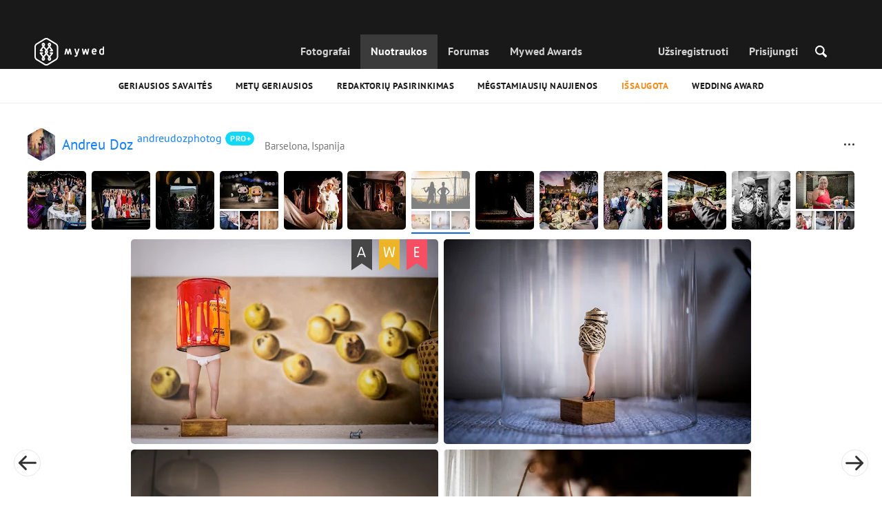

--- FILE ---
content_type: text/html; charset=UTF-8
request_url: https://mywed.com/lt/story/31210/
body_size: 99274
content:
<!DOCTYPE html>
<html>

<head>
    <link type="image/x-icon" rel="shortcut icon" href="https://cdn2.mywed.com/images/fav-ico/favicon.ico">
<link type="image/png" sizes="16x16" rel="icon" href="https://cdn2.mywed.com/images/fav-ico/favicon-16x16.png">
<link type="image/png" sizes="32x32" rel="icon" href="https://cdn2.mywed.com/images/fav-ico/favicon-32x32.png">
<link type="image/png" sizes="48x48" rel="icon" href="https://cdn2.mywed.com/images/fav-ico/favicon-48x48.png">
<link type="image/png" sizes="96x96" rel="icon" href="https://cdn2.mywed.com/images/fav-ico/favicon-96x96.png">
<link type="image/png" sizes="120x120" rel="icon" href="https://cdn2.mywed.com/images/fav-ico/favicon-120x120.png">
<link type="image/png" sizes="192x192" rel="icon" href="https://cdn2.mywed.com/images/fav-ico/android-icon-192x192.png">
<link sizes="57x57" rel="apple-touch-icon" href="https://cdn2.mywed.com/images/fav-ico/apple-touch-icon-57x57.png">
<link sizes="60x60" rel="apple-touch-icon" href="https://cdn2.mywed.com/images/fav-ico/apple-touch-icon-60x60.png">
<link sizes="72x72" rel="apple-touch-icon" href="https://cdn2.mywed.com/images/fav-ico/apple-touch-icon-72x72.png">
<link sizes="76x76" rel="apple-touch-icon" href="https://cdn2.mywed.com/images/fav-ico/apple-touch-icon-76x76.png">
<link sizes="114x114" rel="apple-touch-icon" href="https://cdn2.mywed.com/images/fav-ico/apple-touch-icon-114x114.png">
<link sizes="120x120" rel="apple-touch-icon" href="https://cdn2.mywed.com/images/fav-ico/apple-touch-icon-120x120.png">
<link sizes="144x144" rel="apple-touch-icon" href="https://cdn2.mywed.com/images/fav-ico/apple-touch-icon-144x144.png">
<link sizes="152x152" rel="apple-touch-icon" href="https://cdn2.mywed.com/images/fav-ico/apple-touch-icon-152x152.png">
<link sizes="180x180" rel="apple-touch-icon" href="https://cdn2.mywed.com/images/fav-ico/apple-touch-icon-180x180.png">
<link color="#404040" rel="mask-icon" href="https://cdn2.mywed.com/images/fav-ico/safari-pinned-tab.svg">
<meta name="msapplication-TileColor" content="#9f00a7">
<meta name="msapplication-square70x70logo" content="https://cdn2.mywed.com/images/fav-ico/mstile-70x70.png">
<meta name="msapplication-TileImage" content="https://cdn2.mywed.com/images/fav-ico/mstile-144x144.png">
<meta name="msapplication-square150x150logo" content="https://cdn2.mywed.com/images/fav-ico/mstile-150x150.png">
<meta name="msapplication-wide310x150logo" content="https://cdn2.mywed.com/images/fav-ico/mstile-310x310.png">
<meta name="msapplication-square310x310logo" content="https://cdn2.mywed.com/images/fav-ico/mstile-310x150.png">
<meta name="application-name" content="MyWed">
<link rel="manifest" href="https://cdn2.mywed.com/images/fav-ico/config/manifest.json">
<meta name="theme-color" content="#ffffff">
<meta name="apple-mobile-web-app-title" content="MyWed">
<meta name="msapplication-TileColor" content="#9f00a7">
<meta name="msapplication-config" content="https://cdn2.mywed.com/images/fav-ico/config/browserconfig.xml">    <meta http-equiv="Content-Type" content="text/html;charset=UTF-8" />
    <title>
        &quot;I know it is only Rock &amp; Roll but I like it!&quot;. 2016 gruodžio 2 paskelbtos Andreu Doz iš Barselona, Ispanija serijos    </title>
    <meta name="viewport"
          content="width=device-width, initial-scale=1.0, minimum-scale=1.0">
    <meta name="description"
          content="&amp;quot;I know it is only Rock &amp;amp; Roll but I like it!&amp;quot;. 2016 gruodžio 2 MyWed fotografų bendruomenėje Andreu Doz iš Barselona, Ispanija paskelbė nuotraukų serijas." />
    <meta name="keywords" content="" />
    <meta property="og:title"
          content="&quot;I know it is only Rock &amp; Roll but I like it!&quot;. 2016 gruodžio 2 paskelbtos Andreu Doz iš Barselona, Ispanija serijos" />
    <meta property="og:description"
          content="&amp;quot;I know it is only Rock &amp;amp; Roll but I like it!&amp;quot;. 2016 gruodžio 2 MyWed fotografų bendruomenėje Andreu Doz iš Barselona, Ispanija paskelbė nuotraukų serijas." />
    <meta property="og:type" content="website" />
    <meta property="og:locale" content="lt" />
    <meta property="og:url"
          content="https://mywed.com/lt/story/31210/" />
    <meta property="og:image" content="https://lh3.googleusercontent.com/p3vbJb-D8ehFkjjY0Ovi6rxXd4-uQQz5GUEGMNwlx6Ou3ruF5R200BcCil3f0FpVKXGaHBP3xR8gWfAVF1lMfgTRcUUt1IoQcTr9hQ=w1200-h800-l90-e30" />
    <meta property="og:image:secure_url" content="https://lh3.googleusercontent.com/p3vbJb-D8ehFkjjY0Ovi6rxXd4-uQQz5GUEGMNwlx6Ou3ruF5R200BcCil3f0FpVKXGaHBP3xR8gWfAVF1lMfgTRcUUt1IoQcTr9hQ=w1200-h800-l90-e30" />
    <meta property="og:image:type" content="image/jpeg" />
    <meta itemprop="name" content="&quot;I know it is only Rock &amp; Roll but I like it!&quot;. 2016 gruodžio 2 paskelbtos Andreu Doz iš Barselona, Ispanija serijos">
    <meta itemprop="inLanguage" content="lt">
    <meta name="p:domain_verify" content="5b028f4f8d0343d3bc6b1fb4adb8dd35"/>
        
                    <link rel="alternate" type="text/html" hreflang="en" href="https://mywed.com/en/story/31210/" title="English" />
        <link rel="alternate" type="text/html" hreflang="it" href="https://mywed.com/it/story/31210/" title="Italiano" />
        <link rel="alternate" type="text/html" hreflang="de" href="https://mywed.com/de/story/31210/" title="Deutsch" />
        <link rel="alternate" type="text/html" hreflang="fr" href="https://mywed.com/fr/story/31210/" title="Français" />
        <link rel="alternate" type="text/html" hreflang="es" href="https://mywed.com/es/story/31210/" title="Español" />
        <link rel="alternate" type="text/html" hreflang="pt" href="https://mywed.com/pt/story/31210/" title="Português" />
        <link rel="alternate" type="text/html" hreflang="ru" href="https://mywed.com/ru/story/31210/" title="Русский" />
        <link rel="alternate" type="text/html" hreflang="uk" href="https://mywed.com/uk/story/31210/" title="Українська" />
        <link rel="alternate" type="text/html" hreflang="lv" href="https://mywed.com/lv/story/31210/" title="Latviešu" />
        <link rel="alternate" type="text/html" hreflang="lt" href="https://mywed.com/lt/story/31210/" title="Lietuvių" />
        <link rel="alternate" type="text/html" hreflang="et" href="https://mywed.com/et/story/31210/" title="Eesti" />
        <link rel="alternate" type="text/html" hreflang="pl" href="https://mywed.com/pl/story/31210/" title="Polski" />
        <link rel="alternate" type="text/html" hreflang="ro" href="https://mywed.com/ro/story/31210/" title="Română" />
        <link rel="alternate" type="text/html" hreflang="sk" href="https://mywed.com/sk/story/31210/" title="Slovenčina" />
        <link rel="alternate" type="text/html" hreflang="sr" href="https://mywed.com/sr/story/31210/" title="Srpski" />
        <link rel="alternate" type="text/html" hreflang="el" href="https://mywed.com/el/story/31210/" title="Ελληνικά" />
        <link rel="alternate" type="text/html" hreflang="cs" href="https://mywed.com/cs/story/31210/" title="Čeština" />
        <link rel="alternate" type="text/html" hreflang="hu" href="https://mywed.com/hu/story/31210/" title="Magyar" />
        <link rel="alternate" type="text/html" hreflang="nl" href="https://mywed.com/nl/story/31210/" title="Nederlands" />
        <link rel="alternate" type="text/html" hreflang="tr" href="https://mywed.com/tr/story/31210/" title="Türkçe" />
        <link rel="alternate" type="text/html" hreflang="sv" href="https://mywed.com/sv/story/31210/" title="Svenska" />
        <link rel="alternate" type="text/html" hreflang="fi" href="https://mywed.com/fi/story/31210/" title="Suomi" />
        <link rel="alternate" type="text/html" hreflang="da" href="https://mywed.com/da/story/31210/" title="Dansk" />
        <link rel="alternate" type="text/html" hreflang="no" href="https://mywed.com/no/story/31210/" title="Norsk" />
        <link rel="alternate" type="text/html" hreflang="id" href="https://mywed.com/id/story/31210/" title="Indonesia" />
        <link rel="alternate" type="text/html" hreflang="vi" href="https://mywed.com/vi/story/31210/" title="Tiếng Việt" />
        <link rel="alternate" type="text/html" hreflang="ja" href="https://mywed.com/ja/story/31210/" title="日本語" />
        <link rel="alternate" type="text/html" hreflang="zh" href="https://mywed.com/zh/story/31210/" title="简体中文" />
        <link rel="alternate" type="text/html" hreflang="tw" href="https://mywed.com/tw/story/31210/" title="繁體中文" />
        <link rel="alternate" type="text/html" hreflang="hi" href="https://mywed.com/hi/story/31210/" title="हिंदी" />
        <link rel="alternate" type="text/html" hreflang="th" href="https://mywed.com/th/story/31210/" title="ภาษาไทย" />
        <link rel="alternate" type="text/html" hreflang="tl" href="https://mywed.com/tl/story/31210/" title="Filipino" />
        <link rel="alternate" type="text/html" hreflang="ms" href="https://mywed.com/ms/story/31210/" title="Malaysia" />
    <meta name="google-site-verification" content="NU8HRzRQ0MS-f8fzXk6iidPPwQe5P4PoqtF978PFX-g" />
<meta name="facebook-domain-verification" content="2kufpheb14vyxux9ifu9youcmrf5de" />    
        <link rel='preload' href='https://cdn2.mywed.com/fonts/PTSans/PTSans-Regular.woff' as='font' type='font/woff' crossorigin />
    <link rel='preload' href='https://cdn2.mywed.com/fonts/PTSans/PTSans-Bold.woff' as='font' type='font/woff' crossorigin />

    <!-- < CRITICAL STYLES > -->
    <link rel="stylesheet" type="text/css" media="screen"
          href="https://cdn2.mywed.com/styles-min/GULP/global.v39.css" />
            <link rel="stylesheet" type="text/css" media="screen"
              href="https://cdn2.mywed.com/styles-min/GULP/menu.v31.css" />
                <link rel="stylesheet" type="text/css" media="screen"
              href="https://cdn2.mywed.com/styles-min/GULP/pages/content-view.v83.css" />
    
    
    
    
    
    
    
    
        

    <!-- </ CRITICAL STYLES > -->

    
    <link rel="preload" href="https://cdn2.mywed.com/styles-min/GULP/global-defer.v14.css" as="style"
          onload="this.onload=null;this.rel='stylesheet'">
    <noscript>
        <link rel="stylesheet" href="https://cdn2.mywed.com/styles-min/GULP/global-defer.v14.css">
    </noscript>

    <script>
    var myWedState = {
        /* temporary data */
        temporary: {},
        /* socket handler storage */
        socketHandlers: {
            log: function (data) {
                console.log(data);
            }
        },
        modules: {
            hummerjs: `https://cdn2.mywed.com/scripts-min/GULP/modules/hummerjs.v1.js`,
        },
        /* notification method */
        notification: function (desc) {
            console.log('%c MyWed notification:', 'background: #222; color: #ff0000; border-radius: 3px;', desc);
        },
        /* user data */
        user: {
            login: false,
            userName: '',
            id: '',
        },
        mobileMenu: { top: 50, bottom: 60 },
        isTest: true,
        sessName: 'sess_id',
        noLgbt: false,
        translations: {},
    };

    var current_lang = 'lt';
    var conMenu = false;
    var userLogged = false;
    var tempBannerShow = false;
    var targetBlankText = "Atidaryti naujame skirtuke";
    var urlApi = 'https://api.mywed.com';
    var imageBaseUrl = 'https://cdn2.mywed.com/images/';
    var slugForQueryAdv = {
        country: null,
        city: null    };
    var qualityPhoto = '80';

    const PHONE_PHOTO_VERTICAL_WIDTH_ASPECT = 8;
    const PHONE_PHOTO_VERTICAL_HEIGHT_ASPECT = 11;
    const PHONE_PHOTO_HORIZONTAL_HEIGHT_ASPECT = 2;
    const PHONE_PHOTO_HORIZONTAL_WIDTH_ASPECT = 3;
    const PHONE_STORY_SLIDER_WIDTH_ASPECT = 2;
    const PHONE_STORY_SLIDER_HEIGHT_ASPECT = 3;
    const HORIZONTAL_RATIO_STRICT = PHONE_PHOTO_HORIZONTAL_WIDTH_ASPECT / PHONE_PHOTO_HORIZONTAL_HEIGHT_ASPECT;
    const VERTICAL_RATIO_STRICT = PHONE_PHOTO_VERTICAL_WIDTH_ASPECT / PHONE_PHOTO_VERTICAL_HEIGHT_ASPECT;
    const SLIDER_RATIO_STRICT = PHONE_STORY_SLIDER_WIDTH_ASPECT / PHONE_STORY_SLIDER_HEIGHT_ASPECT;

    /* LANGUAGES LIST */
    
    myWedState.locale = {
        list: JSON.parse('[{"locale":"en","name":"English"},{"locale":"it","name":"Italiano"},{"locale":"de","name":"Deutsch"},{"locale":"fr","name":"Fran\u00e7ais"},{"locale":"es","name":"Espa\u00f1ol"},{"locale":"pt","name":"Portugu\u00eas"},{"locale":"ru","name":"\u0420\u0443\u0441\u0441\u043a\u0438\u0439"},{"locale":"uk","name":"\u0423\u043a\u0440\u0430\u0457\u043d\u0441\u044c\u043a\u0430"},{"locale":"lv","name":"Latvie\u0161u"},{"locale":"lt","name":"Lietuvi\u0173"},{"locale":"et","name":"Eesti"},{"locale":"pl","name":"Polski"},{"locale":"ro","name":"Rom\u00e2n\u0103"},{"locale":"sk","name":"Sloven\u010dina"},{"locale":"sr","name":"Srpski"},{"locale":"el","name":"\u0395\u03bb\u03bb\u03b7\u03bd\u03b9\u03ba\u03ac"},{"locale":"cs","name":"\u010ce\u0161tina"},{"locale":"hu","name":"Magyar"},{"locale":"nl","name":"Nederlands"},{"locale":"tr","name":"T\u00fcrk\u00e7e"},{"locale":"sv","name":"Svenska"},{"locale":"fi","name":"Suomi"},{"locale":"da","name":"Dansk"},{"locale":"no","name":"Norsk"},{"locale":"id","name":"Indonesia"},{"locale":"vi","name":"Ti\u1ebfng Vi\u1ec7t"},{"locale":"ja","name":"\u65e5\u672c\u8a9e"},{"locale":"zh","name":"\u7b80\u4f53\u4e2d\u6587"},{"locale":"tw","name":"\u7e41\u9ad4\u4e2d\u6587"},{"locale":"hi","name":"\u0939\u093f\u0902\u0926\u0940"},{"locale":"th","name":"\u0e20\u0e32\u0e29\u0e32\u0e44\u0e17\u0e22"},{"locale":"tl","name":"Filipino"},{"locale":"ms","name":"Malaysia"}]'),
        current: JSON.parse('{"locale":"lt","name":"Lietuvi\u0173"}'),
        api: "/lt/ajax/user/change-locale/"
    };

    /* CURRENCIES LIST */
    /* каждый элемент $listCurrencies должен быть одного формата, что и $currentCurrencies */
    
    myWedState.currencie = {
        list: JSON.parse('[{\"name\":\"USD\",\"title\":\"JAV doleris\",\"min\":\"15\",\"max\":\"600\",\"step\":5,\"price\":\"1\"},{\"name\":\"EUR\",\"title\":\"Euras\",\"min\":\"15\",\"max\":\"600\",\"step\":5,\"price\":\"0.86\"}]'),
        current: JSON.parse('{\"currency_id\":20,\"name\":\"EUR\",\"title\":\"Euro\",\"date\":\"2026-01-19 05:00:01.696086\",\"price\":\"0.86\",\"prefix\":\"\\u20ac\",\"postfix\":null,\"volume\":1,\"show\":true,\"default\":false,\"max\":\"600\",\"min\":\"15\",\"position\":2,\"step\":5,\"catalog_intervals\":\"[[10,5],[5,10],[8,25],[12,50]]\"}'),
        api: "/lt/ajax/user/set-currency/"
    }
    var isCanUseWebp = false;
    //https://developers.google.com/speed/webp/faq

    function check_webp_feature(feature, callback) {
        var kTestImages = {
            lossy: 'UklGRiIAAABXRUJQVlA4IBYAAAAwAQCdASoBAAEADsD+JaQAA3AAAAAA',
            lossless: 'UklGRhoAAABXRUJQVlA4TA0AAAAvAAAAEAcQERGIiP4HAA==',
            alpha: 'UklGRkoAAABXRUJQVlA4WAoAAAAQAAAAAAAAAAAAQUxQSAwAAAARBxAR/Q9ERP8DAABWUDggGAAAABQBAJ0BKgEAAQAAAP4AAA3AAP7mtQAAAA==',
            animation: 'UklGRlIAAABXRUJQVlA4WAoAAAASAAAAAAAAAAAAQU5JTQYAAAD/////AABBTk1GJgAAAAAAAAAAAAAAAAAAAGQAAABWUDhMDQAAAC8AAAAQBxAREYiI/gcA',
        };
        var img = new Image();
        img.onload = function () {
            var result = img.width > 0 && img.height > 0;
            callback(feature, result);
        };
        img.onerror = function () {
            callback(feature, false);
        };
        img.src = 'data:image/webp;base64,' + kTestImages[feature];
    }

    const defaultDebugColor = window.matchMedia('(prefers-color-scheme: dark)').matches ? 'white' : 'black';

    var debugLog = (text, ...args) => {
        console.log(`%c[DEBUG] ${text}`, 'color: green;', JSON.stringify(args));
    };

    var mwdebug = (msg, clr = defaultDebugColor) => {
        if (!0) return;
        console.log(`%c${typeof msg == 'object' ? JSON.stringify(msg, null, 4) : msg}`, `color:${clr};`);
    };

    check_webp_feature('lossy', (f, res) => {
        isCanUseWebp = res;
        // console.info('webp ' + isCanUseWebp, (performance.now() - time1).toFixed(1) + ' ms');
    });

    const prepareUrl = function (url, w, h, l, c, rw, fSoften, multiplier, cache, original) {
        if (!url) return false;

        
        if (!multiplier) multiplier = window.devicePixelRatio > 1 ? window.devicePixelRatio : 1;
        cache = typeof cache == 'undefined' ? `30` : cache

        var params = [];

        if (w) params.push('w' + (w * multiplier).toFixed());
        if (h) params.push('h' + (h * multiplier).toFixed());
        if (c) params.push('c');
        if (isCanUseWebp) params.push('rw');
        else if (l) params.push('l' + l);
        if (fSoften) params.push('fSoften' + fSoften);
        if (cache) params.push('e' + cache);
        if (original) params.push('s0');
        return params.length ? url + '=' + params.join('-') : url;
    };

    (function () {
        const COOKIE_NAME = '_des';
        const COOKIE_DAYS = 365;
        const getCookieDomain = () => {
            return '.' + location.hostname.replace('www.', '').replace('static.', '');
        };
        const cookieDomain = getCookieDomain();
        const domainStr = cookieDomain ? `;domain=${cookieDomain}` : '';
        const setCookie = (name, value, days) => {
            const d = new Date();
            d.setTime(d.getTime() + days * 24 * 60 * 60 * 1000);
            document.cookie = `${name}=${value};path=/;expires=${d.toUTCString()}${domainStr};SameSite=Lax`;
        };
        const deleteCookie = (name) => {
            document.cookie = `${name}=;path=/;expires=Thu, 01 Jan 1970 00:00:00 GMT${domainStr};SameSite=Lax`;
        };
        const hasCookie = (name) => {
            return document.cookie.split('; ').some(c => c.split('=')[0] === name);
        };
        window.onToggleDesign = function() {
            if (hasCookie(COOKIE_NAME)) {
                deleteCookie(COOKIE_NAME);
            } else {
                setCookie(COOKIE_NAME, '1', COOKIE_DAYS);
            }
            location.reload();
        }
    })();

    if (window.matchMedia('(hover: hover)').matches) {
        //эффект ховера радужных кнопок
        document.addEventListener(
            'mouseover',
            (e) => {
                if (!e.target.closest('.mw-btn--theme-rainbow:not(._activated)')) return;
                console.log('init');
                const btn = e.target.closest('.mw-btn--theme-rainbow');
                btn.classList.add('_activated');

                let inter;
                const target = 0;
                const start = parseInt(window.getComputedStyle(btn).getPropertyValue('--deg'));
                let current = start;
                let next;
                let x = 50,
                    y = 50,
                    angle = 180;

                const mousemove = (e) => {
                    const newX = Math.floor((e.offsetX / e.currentTarget.offsetWidth) * 100);
                    const newY = Math.floor((e.offsetY / e.currentTarget.offsetHeight) * 100);
                    x = newX;
                    y = newY;
                    btn.style.setProperty('--x', `${x}%`);
                    btn.style.setProperty('--y', `${y}%`);

                    const dx = e.offsetX - 0.5 * e.currentTarget.offsetWidth;
                    const dy = e.offsetY - 0.5 * e.currentTarget.offsetHeight;
                    const newAngle = (Math.atan2(dy, dx) * 180) / Math.PI;
                    angle = newAngle;

                    btn.style.setProperty('--deg', `${angle}deg`);
                };
                btn.addEventListener('mouseenter', () => {
                    btn.classList.add('_hover');
                    btn.closest('.mw-btn-group')?.classList.add('_hover');
                });
                btn.addEventListener('mousemove', mousemove);
                btn.addEventListener('mouseleave', (e) => {
                    clearInterval(inter);
                    btn.classList.remove('_hover');
                    btn.closest('.mw-btn-group')?.classList.remove('_hover');
                    inter = setInterval(() => {
                        angle = Math.abs(angle);
                        if ((x == 50) & (y == 50) && angle == 180) {
                            clearInterval(inter);
                        }
                        if (x >= 50 && x < 60) {
                            x = 50;
                        } else if (x < 50) {
                            x += 10;
                        } else if (x >= 60) {
                            x -= 10;
                        }

                        if (y >= 50 && y < 60) {
                            y = 50;
                        } else if (y < 50) {
                            y += 10;
                        } else if (y >= 60) {
                            y -= 10;
                        }

                        if (angle >= 180) {
                            angle = 180;
                        } else {
                            angle += 10;
                        }
                        btn.style.setProperty('--deg', `${angle}deg`);
                        btn.style.setProperty('--x', `${x}%`);
                        btn.style.setProperty('--y', `${y}%`);
                    }, 4);
                });
            },
            {
                passive: true,
            },
        );
    }
</script>
    <script>
    var queryStringBanner = '&positions=0,1,4&role=0';
    </script>    <!-- cdn2 prediction -->
<script>
    function cdnError(msg) {
        console.log('cdn error, reload page', msg);
        var date = new Date(new Date().getTime() + 3600 * 1000 * 3);
        document.cookie = "CDN1Only2=1; path=/; secure; domain=mywed.com; expires=" + date.toUTCString()
        document.location.reload(true)
    }
    (new Promise((resolve, reject) => {
        fetch('https://lh3.googleusercontent.com/gz8cEYrRUPUoaxDAGjFMK6EU52nRCpTbC8Zt0qlyzrogEcKOqSnJgpeYmoLXRq3Pjbirta-xRHywd58aPUry9D8r_GlBYvkq9ilM_dQ=w1-h1-e30', { method: 'HEAD' })
            .then(e => e.status == 200 ? resolve() : reject())
            .catch(reject)
        setTimeout(reject, 3140);
    }))
        .then(() => console.log('googleusercontent ok'))
        .catch(e => cdnError('googleusercontent'))
</script>
<script onerror="cdnError('checkCDN.js')" src="https://cdn2.mywed.com/scripts-min/GULP/checkCDN.v5.js"></script></head>

<body class="adaptive mobile new-menu opt index guest in-photo in-photo-default page-lang-lt" itemscope
      itemtype="https://schema.org/ImageObject">
    <style id="multi-popup-inline-styles"></style>
<div class="mw-popup-wrapper" css-path="https://cdn2.mywed.com/styles-min/GULP/popup.v132.css">
    <div class="mw-popup">
        <div class="mw-popup__close js-close-multi-popup">
            <div></div>
        </div>
        <div class="mw-popup__content">
            <div class="popup-preloader">
                <div class="preloader">
                    <div></div>
                    <div></div>
                    <div></div>
                    <div></div>
                    <div></div>
                    <div></div>
                    <div></div>
                    <div></div>
                    <div></div>
                    <div></div>
                </div>
            </div>
            <!-- dynamic content-->
        </div>
    </div>
</div>
<div class="popup-out" css-path="https://cdn2.mywed.com/styles-min/GULP/popup.v132.css">
    <div class="popup">
        <div class="popup__close js-close-multi-popup"></div>
        <div class="popup__content">

            <div class="popup-preloader">
                <div class="preloader">
                    <div></div>
                    <div></div>
                    <div></div>
                    <div></div>
                    <div></div>
                    <div></div>
                    <div></div>
                    <div></div>
                    <div></div>
                    <div></div>
                </div>
            </div>
            <!-- dynamic content-->
        </div>
    </div>
</div>

<script>
    var multiPopupModules = {

        /**
         * Попап выбора категорий на форуме
         */
        categoriesForumOpen: {
            layout: '/multi-popup/categories-forum-open/',
            scripts: [
                'https://cdn2.mywed.com/scripts-min/GULP/multiPopup/menu/categoriesForum.v2.js',
            ],
        },

        /**
         * Попап выбора категорий в ленте
         */
        categoriesLentaOpen: {
            layout: '/multi-popup/categories-lenta-open/',
            scripts: [
                'https://cdn2.mywed.com/scripts-min/GULP/multiPopup/menu/categoriesLenta.v3.js',
            ],
        },

        /**
         * Попап профиля в нижнем меню
         */
        profileMenuOpen: {
            layout: '/multi-popup/profile-menu-open/',
        },

        /**
         * Попап выоора типа ибзбранных в нижнем меню
         */
        favoritesSection: {
            layout: '/multi-popup/favorites-section/',
        },

        /**
         * Main info for grabbed user
         */
        welcome: {
            layout: '/multi-popup/welcome/',
            scripts: [
                'https://cdn2.mywed.com/scripts-min/GULP/multiPopup/popupDevice.v14.js',
                'https://cdn2.mywed.com/scripts-min/GULP/multiPopup/welcome.v46.js'
            ],
            rules: [myWedState.user.login, false],
        },

        appendContent: {
            layout: '/multi-popup/append-content/',
            scripts: [
                'https://cdn2.mywed.com/scripts-min/GULP/multiPopup/appendContent.v5.js',
            ],
            isCache: true,
        },

        appendContentNew: {
            layout: '/multi-popup/append-content-new/',
            scripts: [
                'https://cdn2.mywed.com/scripts-min/GULP/multiPopup/appendContentNew.v2.js',
            ],
            isCache: true,
        },

        /**
         * Thanks for grabbed users
         */
        thanks: {
            layout: '/multi-popup/thanks/',
            scripts: [
                'https://cdn2.mywed.com/scripts-min/GULP/multiPopup/thanks.v4.js',
            ],
        },

        /**
         * Authorization
         */
        login: {
            layout: '/multi-popup/login/?test=',
            scripts: [
                'https://cdn2.mywed.com/scripts-min/GULP/modules/MWLoginRegistration.v16.js',
                'https://cdn2.mywed.com/scripts-min/GULP/multiPopup/popupDevice.v14.js',
                'https://cdn2.mywed.com/scripts-min/GULP/multiPopup/login.v14.js',
                'https://cdn2.mywed.com/scripts-min/GULP/multiPopup/registration/social-sdk.v12.js',
            ],
        },

        /**
         * Registration
         */
        registration: {
            layout: '/multi-popup/registration/?test=',
            scripts: [
                'https://cdn2.mywed.com/scripts-min/GULP/modules/MWLoginRegistration.v16.js',
                'https://cdn2.mywed.com/scripts-min/GULP/multiPopup/popupDevice.v14.js',
                'https://cdn2.mywed.com/scripts-min/GULP/multiPopup/registration/registration.v11.js',
                'https://cdn2.mywed.com/scripts-min/GULP/multiPopup/registration/social-sdk.v12.js',
            ],
        },

        /**
         * Login OR Register
         */
        loginOrRegister: {
            layout: '/multi-popup/login-or-register/?test=',
            scripts: [
                'https://cdn2.mywed.com/scripts-min/GULP/modules/MWLoginRegistration.v16.js',
                'https://cdn2.mywed.com/scripts-min/GULP/multiPopup/loginOrRegister.v5.js',
            ],
        },

        /**
         * Confirm phone
         */
        phoneConfirm: {
            layout: '/multi-popup/phone-confirm/',
            scripts: [
                'https://cdn2.mywed.com/scripts-min/GULP/modules/MWLoginRegistration.v16.js',
                'https://cdn2.mywed.com/scripts-min/GULP/multiPopup/phone-confirm.v27.js',
            ],
        },

        /**
         * Change login
         */
        loginChange: {
            layout: '/multi-popup/login-change/?test=',
            scripts: [
                'https://cdn2.mywed.com/scripts-min/GULP/modules/MWLoginRegistration.v16.js',
                'https://cdn2.mywed.com/scripts-min/GULP/multiPopup/popupDevice.v14.js',
                'https://cdn2.mywed.com/scripts-min/GULP/multiPopup/editProfile/change-login.v13.js',
            ],
            isCache: true,
        },

        /**
         * Change email
         */
        emailChange: {
            layout: '/multi-popup/email-change/?test=',
            scripts: [
                'https://cdn2.mywed.com/scripts-min/GULP/modules/MWLoginRegistration.v16.js',
                'https://cdn2.mywed.com/scripts-min/GULP/multiPopup/popupDevice.v14.js',
                'https://cdn2.mywed.com/scripts-min/GULP/multiPopup/editProfile/change-email.v16.js',
            ],
        },

        /**
         * Change password
         */
        passwordChange: {
            layout: '/multi-popup/password-change/?test=',
            scripts: [
                'https://cdn2.mywed.com/scripts-min/GULP/modules/MWLoginRegistration.v16.js',
                'https://cdn2.mywed.com/scripts-min/GULP/multiPopup/popupDevice.v14.js',
                'https://cdn2.mywed.com/scripts-min/GULP/multiPopup/editProfile/change-password.v9.js',
            ],
        },

        /**
         * City pay request
         */
        citiesPay: {
            layout: '/multi-popup/cities-pay/',
            scripts: [
                'https://cdn2.mywed.com/scripts-min/GULP/multiPopup/editProfile/cities-pay.v7.js',
            ],
        },

        /**
         * City change pay request
         */
        citiesPayChange: {
            layout: '/multi-popup/cities-pay-change/',
            scripts: [
                'https://cdn2.mywed.com/scripts-min/GULP/multiPopup/editProfile/cities-pay-change.v16.js',
            ],
        },

        /**
         * Text about user
         */
        aboutByLanguages: {
            layout: '/multi-popup/about-by-languages/',
            scripts: [
                'https://cdn2.mywed.com/scripts-min/GULP/multiPopup/popupDevice.v14.js',
                'https://cdn2.mywed.com/scripts-min/GULP/multiPopup/editProfile/about-by-languages.v13.js',
            ],
        },

        /**
         * Request to photographer
         */
        photographerRequest: {
            layout: '/multi-popup/photographer-request/',
            scripts: [
                `https://cdn2.mywed.com/scripts-min/countries-new.v11.js`,
                'https://cdn2.mywed.com/scripts-min/GULP/modules/MWLoginRegistration.v16.js',
                'https://cdn2.mywed.com/scripts-min/GULP/modules/MWDropdown.v5.js',
                'https://cdn2.mywed.com/scripts-min/GULP/modules/ClickMiddlewares.v1.js',
                'https://cdn2.mywed.com/scripts-min/GULP/modules/InfoMessages.v3.js',
                'https://cdn2.mywed.com/scripts-min/GULP/modules/pikaday.v1.js',
                'https://cdn2.mywed.com/scripts-min/GULP/locales/lt.v1.js',
                'https://cdn2.mywed.com/scripts-min/GULP/multiPopup/popupDevice.v14.js',
                'https://cdn2.mywed.com/scripts-min/GULP/multiPopup/photographerRequest.v7.js',
            ],
        },

        /**
         * Change city
         */
        noticeChangeCity: {
            layout: '/multi-popup/notice-change-city/',
            scripts: [
                'https://cdn2.mywed.com/scripts-min/GULP/multiPopup/popupDevice.v14.js',
                'https://cdn2.mywed.com/scripts-min/GULP/multiPopup/editProfile/notice-change-city.v6.js',
            ],
        },

        /**
         * Award winner popup
         */
        awardWinnerPopup: {
            layout: '/multi-popup/award-winner/',
            scripts: [
                'https://cdn2.mywed.com/scripts-min/GULP/multiPopup/award/award-winner.v3.js',
            ],
        },

        /**
         * Award popup
         */
        awardPopup: {
            layout: '/multi-popup/competition/',
            scripts: [
                'https://cdn2.mywed.com/scripts-min/GULP/modules/ClickMiddlewares.v1.js',
                'https://cdn2.mywed.com/scripts-min/GULP/modules/InfoMessages.v3.js',
                'https://cdn2.mywed.com/scripts-min/GULP/multiPopup/popupDevice.v14.js',
                'https://cdn2.mywed.com/scripts-min/GULP/multiPopup/award/competition.v21.js',
            ],
        },

        competitionPrizes: {
            layout: '/multi-popup/competition-prizes/',
            scripts: [
                'https://cdn2.mywed.com/scripts-min/GULP/multiPopup/popupDevice.v14.js',
                'https://cdn2.mywed.com/scripts-min/GULP/multiPopup/award/competitionPrizes.v3.js',
            ],
        },

        awardPromo: {
            layout: '/multi-popup/award-promo/',
        },
        /**
         * Family Award popup for series
         */
        familySeriesAwardPopup: {
            layout: '/multi-popup/family-award-series/',
            scripts: [
                'https://cdn2.mywed.com/scripts-min/GULP/multiPopup/popupDevice.v14.js',
                'https://cdn2.mywed.com/scripts-min/GULP/multiPopup/award/award2019.v43.js',
            ],
        },

        /**
         * Family Award popup for photo
         */
        familyPhotoAwardPopup: {
            layout: '/multi-popup/family-award-photo/',
            scripts: [
                'https://cdn2.mywed.com/scripts-min/GULP/multiPopup/popupDevice.v14.js',
                'https://cdn2.mywed.com/scripts-min/GULP/multiPopup/award/award2019.v43.js',
            ],
        },

        /**
         * Coupons
         */
        proNew: {
            layout: '/multi-popup/pro-new/',
            scripts: [
                'https://cdn2.mywed.com/scripts-min/GULP/multiPopup/popupDevice.v14.js',
                'https://cdn2.mywed.com/scripts-min/GULP/multiPopup/pronew/pro-new.v8.js',
            ],
        },

        /**
         * Delete story, comment or photo
         */
        delete: {
            layout: '/multi-popup/delete/',
            scripts: [
                'https://cdn2.mywed.com/scripts-min/GULP/multiPopup/delete.v5.js',
            ],
            isCache: true,
        },
        
        unlinkWhatsapp: {
            layout: '/multi-popup/unlink-whatsapp/',
            scripts: [
                'https://cdn2.mywed.com/scripts-min/GULP/multiPopup/unlink-whatsapp.v1.js',
            ],
        },
        /**
         * Admin delete story, photo
         */
        adminDeleteFeedItem: {
            layout: '/multi-popup/admin-delete-feed-item/',
            scripts: [
                'https://cdn2.mywed.com/scripts-min/GULP/multiPopup/admin/deleteFeedItem.v2.js',
            ],
        },

        /**
         * Admin delete story
         */
        adminDeleteStory: {
            layout: '/multi-popup/admin-delete-story/',
            scripts: [
                'https://cdn2.mywed.com/scripts-min/GULP/multiPopup/admin/deleteStory.v5.js',
            ],
        },

        /**
         * Admin delete photo
         */
        adminDeletePhoto: {
            layout: '/multi-popup/admin-delete-photo/',
            scripts: [
                'https://cdn2.mywed.com/scripts-min/GULP/multiPopup/admin/deletePhoto.v9.js',
            ],
        },

        /**
         * Decline user
         */
        declineUser: {
            layout: '/multi-popup/decline-user/',
            scripts: [
                'https://cdn2.mywed.com/scripts-min/GULP/multiPopup/admin/declineUser.v4.js',
            ],
        },

        /**
         * Photo details
         */
        photoDetails: {
            layout: '/multi-popup/photo-details/',
            scripts: [
                'https://cdn2.mywed.com/scripts-min/GULP/multiPopup/photo/details.v8.js',
            ],
        },

        /**
         * Photo likes
         */
        photoLikes: {
            layout: '/multi-popup/photo-likes/',
            scripts: [
                'https://cdn2.mywed.com/scripts-min/GULP/multiPopup/photo/likes.v13.js',
            ],
        },

        /**
         * Photo share
         */
        photoShare: {
            layout: '/multi-popup/photo-share/',
            scripts: [
                'https://cdn2.mywed.com/scripts-min/GULP/multiPopup/yashare.v5.js',
                'https://cdn2.mywed.com/scripts-min/GULP/multiPopup/photo/share.v6.js',
            ],
        },

        /**
         * Share
         */
        share: {
            layout: '/multi-popup/share/',
            scripts: [
                'https://cdn2.mywed.com/scripts-min/GULP/multiPopup/yashare.v5.js',
                'https://cdn2.mywed.com/scripts-min/GULP/multiPopup/share.v6.js',
            ],
        },

        /**
         * Show phone in profile
         */
        showPhone: {
            layout: '/multi-popup/show-phone/',
            scripts: [
                'https://cdn2.mywed.com/scripts-min/GULP/multiPopup/showPhone.v20.js',
            ],
        },

        /**
         * Connect vimeo
         */
        vimeo: {
            layout: '/multi-popup/vimeo/',
            scripts: [
                'https://cdn2.mywed.com/scripts-min/GULP/multiPopup/popupDevice.v14.js',
                'https://cdn2.mywed.com/scripts-min/GULP/multiPopup/videos/vimeo.v6.js',
            ],
        },

        /**
         * Site rules
         */
        siteRules: {
            layout: '/multi-popup/site-rules/',
        },

        /**
         * Photo rules
         */
        photoRules: {
            layout: '/multi-popup/photo-rules/',
            scripts: [
                'https://cdn2.mywed.com/scripts-min/GULP/multiPopup/photoRules.v4.js',
            ],
        },

        /**
         * Favorites
         */
        favorites: {
            layout: '/multi-popup/favorites/',
            scripts: [
                'https://cdn2.mywed.com/scripts-min/GULP/multiPopup/favorites.v17.js',
            ],
        },

        /**
         * My favorites
         */
        myFavorites: {
            layout: '/multi-popup/my-favorites/',
            scripts: [
                'https://cdn2.mywed.com/scripts-min/GULP/multiPopup/favorites.v17.js',
            ],
        },

        /**
         * Join mywed pro
         */
        getPro: {
            layout: '/multi-popup/get-pro/',
            scripts: [
                'https://cdn2.mywed.com/scripts-min/GULP/multiPopup/getPro.v4.js',
            ],
        },

        /**
         * Profile grabbed
         */
        profileGrabbed: {
            layout: '/multi-popup/profile-grabbed/',
        },

        /**
         * Category description
         */
        categoryDescription: {
            layout: '/multi-popup/category-description/',
            scripts: [
                'https://cdn2.mywed.com/scripts-min/GULP/multiPopup/categories/categoryDescription.v10.js',
            ],
        },

        /**
         * Category price
         */
        categoryPrice: {
            layout: '/multi-popup/category-price/',
            scripts: [
                'https://cdn2.mywed.com/scripts-min/GULP/modules/noUiSlider.v2.js',
                'https://cdn2.mywed.com/scripts-min/GULP/multiPopup/categories/categoryPrice.v24.js',
            ],
        },

        /**
         * Buy category
         */
        buyCategory: {
            layout: '/multi-popup/buy-category/',
            scripts: [
                'https://cdn2.mywed.com/scripts-min/GULP/multiPopup/categories/buyCategory.v6.js',
            ],
        },

        /**
         * Price list
         */
        priceList: {
            layout: '/multi-popup/price-list/',
            scripts: [
                'https://cdn2.mywed.com/scripts-min/GULP/multiPopup/priceList.v4.js',
            ],
        },

        /**
         * Adjust categories
         */
        adjustCategories: {
            layout: '/multi-popup/adjust-categories/',
            scripts: [
                'https://cdn2.mywed.com/scripts-min/GULP/multiPopup/adjustCategories.v5.js',
            ],
        },

        /**
         * Adjust categories
         */
        tender: {
            layout: '/multi-popup/tender/',
            scripts: [
                'https://cdn2.mywed.com/scripts-min/GULP/modules/noUiSlider.v2.js',
                'https://cdn2.mywed.com/scripts-min/GULP/modules/MWRangeSlider.v2.js',
                'https://cdn2.mywed.com/scripts-min/GULP/locales/lt.v1.js',
                'https://cdn2.mywed.com/scripts-min/GULP/multiPopup/popupDevice.v14.js',
                'https://cdn2.mywed.com/scripts-min/GULP/multiPopup/tender.v7.js',
            ],
            isCache: true,
        },

        /**
         * Жалобы
         */
        report: {
            layout: '/multi-popup/report/',
            scripts: [
                'https://cdn2.mywed.com/scripts-min/GULP/multiPopup/report.v1.js',
            ],
        },

        /**
         * Каталог - выбор города/страны
         */
        catalogPlace: {
            layout: '/multi-popup/catalog-place/',
            scripts: [
                `https://cdn2.mywed.com/scripts-min/countries-new.v11.js`,
                'https://cdn2.mywed.com/scripts-min/GULP/multiPopup/catalog-place.v10.js',
            ],
        },

        /**
         * Голосование жюри
         */
        juryVotes: {
            layout: '/multi-popup/jury-votes/',
            scripts: [
                'https://cdn2.mywed.com/scripts-min/GULP/multiPopup/juryVotes.v4.js',
            ],
        },
    }
</script>

<script>
    myWedState.multiPopup = {}; /* storage common classes for popups */

    /* list popups for showing */
    myWedState.multiPopup.needToShowPopups = {
        welcome: false    }

    /* popup content wrapper */
    myWedState.multiPopup.POPUPCONTENT = document.querySelector('.popup__content');
</script>
<div id="top-b">        <div id="tb_c" style="background-color: #191919; width: 100%; height: 50px; overflow: hidden;">
            <div id="b1" style="display: inline; width: 2600px; height: 50px; padding: 0px;">
                <a href=""><span style="display: block;height: 50px;"></span></a>
            </div>
        </div></div><div class="svg-masks">
    <svg width="36" height="36" baseProfile="full" version="1.2">
        <defs>
            <mask id="userpicmask-36" maskUnits="userSpaceOnUse" maskContentUnits="userSpaceOnUse">
                <svg width="36" height="36" version="1.1" xmlns="https://www.w3.org/2000/svg" xmlns:xlink="https://www.w3.org/1999/xlink" xml:space="preserve">
                    <path fill="#FFFFFF" d="M0,11.6608696 C0,10.3304348 0.939130435,8.60869565 2.19130435,7.9826087 L13.9304348,1.25217391 C15.1043478,0.547826087 17.0608696,0.547826087 18.2347826,1.25217391 L29.973913,7.9826087 C31.1478261,8.68695652 32.1652174,10.3304348 32.1652174,11.6608696 L32.1652174,25.0434783 C32.1652174,26.373913 31.226087,28.0956522 29.973913,28.7217391 L18.2347826,35.4521739 C17.0608696,36.1565217 15.1043478,36.1565217 13.9304348,35.4521739 L2.19130435,28.7217391 C1.0173913,28.0173913 -2.08528846e-15,26.373913 -2.08528846e-15,25.0434783 L-2.08528846e-15,11.6608696 L0,11.6608696 Z" />
                </svg>
            </mask>
        </defs>
    </svg>

    <svg width="45" height="45" baseProfile="full" version="1.2">
        <defs>
            <mask id="userpicmask-45" maskUnits="userSpaceOnUse" maskContentUnits="userSpaceOnUse">
                <svg width="45" height="45" version="1.1" xmlns="https://www.w3.org/2000/svg" xmlns:xlink="https://www.w3.org/1999/xlink" xml:space="preserve">
                    <path fill="#FFFFFF" d="M2,13.9c0-1.7,1.2-3.9,2.8-4.7l15-8.6c1.5-0.9,4-0.9,5.5,0l15,8.6c1.5,0.9,2.8,3,2.8,4.7v17.1 c0,1.7-1.2,3.9-2.8,4.7l-15,8.6c-1.5,0.9-4,0.9-5.5,0l-15-8.6c-1.5-0.9-2.8-3-2.8-4.7V13.9z" />
                </svg>
            </mask>
        </defs>
    </svg>

            <svg width="56" height="56" version="1.1" xmlns="http://www.w3.org/2000/svg" xmlns:xlink="http://www.w3.org/1999/xlink" x="0px" y="0px" xml:space="preserve">
            <defs>
                <mask id="userpicmask-56" maskUnits="userSpaceOnUse" maskContentUnits="userSpaceOnUse">
                    <svg width="56" height="56" version="1.1" xmlns="https://www.w3.org/2000/svg" xmlns:xlink="https://www.w3.org/1999/xlink" xml:space="preserve">
                        <path fill="#FFFFFF" d="M2.9,17.4c0-2.2,1.5-4.8,3.4-5.9L24.6,0.9c1.9-1.1,4.9-1.1,6.7,0l18.3,10.6
                            c1.9,1.1,3.4,3.7,3.4,5.9v21.3c0,2.2-1.5,4.8-3.4,5.9L31.4,55.1c-1.9,1.1-4.9,1.1-6.7,0L6.4,44.6c-1.9-1.1-3.4-3.8-3.4-5.9V17.4z" />
                    </svg>
                </mask>
            </defs>
        </svg>
    
    <svg width="160" height="160" baseProfile="full" version="1.2">
        <defs>
            <mask id="userpicmask-160" maskUnits="userSpaceOnUse" maskContentUnits="userSpaceOnUse">
                <svg width="160" height="160" version="1.1" xmlns="https://www.w3.org/2000/svg" xmlns:xlink="https://www.w3.org/1999/xlink" xml:space="preserve">
                    <path fill="#FFFFFF" d="M17,53.4c0-5.4,3.8-12,8.5-14.7l46-26.6c4.7-2.7,12.3-2.7,17,0l46,26.6c4.7,2.7,8.5,9.3,8.5,14.7 v53.3c0,5.4-3.8,12-8.5,14.7l-46,26.6c-4.7,2.7-12.3,2.7-17,0l-46-26.6c-4.7-2.7-8.5-9.3-8.5-14.7V53.4z" />
                </svg>
            </mask>
        </defs>
    </svg>
            <svg width="160" height="160" baseProfile="full" version="1.2">
            <defs>
                <mask id="userpicmask-160-transparent" maskUnits="userSpaceOnUse" maskContentUnits="userSpaceOnUse">
                    <svg width="160" height="160" version="1.1" xmlns="https://www.w3.org/2000/svg" xmlns:xlink="https://www.w3.org/1999/xlink" xml:space="preserve">
                        <path fill="#FF0000" d="M17,53.4c0-5.4,3.8-12,8.5-14.7l46-26.6c4.7-2.7,12.3-2.7,17,0l46,26.6c4.7,2.7,8.5,9.3,8.5,14.7 v53.3c0,5.4-3.8,12-8.5,14.7l-46,26.6c-4.7,2.7-12.3,2.7-17,0l-46-26.6c-4.7-2.7-8.5-9.3-8.5-14.7V53.4z" />
                    </svg>
                </mask>
            </defs>
        </svg>
        <svg width="200" height="200" baseProfile="full" version="1.2">
        <defs>
            <mask id="userpicmask-200" maskUnits="userSpaceOnUse" maskContentUnits="userSpaceOnUse">
                <svg width="200" height="200" version="1.1" xmlns="https://www.w3.org/2000/svg" xmlns:xlink="https://www.w3.org/1999/xlink" xml:space="preserve">
                    <path fill="#FFFFFF" d="M10,62c0-7.7,5.4-17.2,12.1-21.1l65.8-38c6.7-3.9,17.6-3.9,24.2,0l65.8,38 C184.6,44.8,190,54.2,190,62V138c0,7.7-5.4,17.2-12.1,21.1l-65.8,38c-6.7,3.9-17.6,3.9-24.2,0l-65.8-38C15.4,155.2,10,145.7,10,138 V62z" />
                </svg>
            </mask>
        </defs>
    </svg>

    <svg width="20" height="24" baseProfile="full" version="1.2">
        <defs>
            <mask id="userpicmask-20-24" maskUnits="userSpaceOnUse" maskContentUnits="userSpaceOnUse">
                <svg viewBox="0 0 20 24">
                    <path fill="white" d="M19.88 6.81C19.76 6.39 19.57 5.98 19.32 5.62C19.08 5.27 18.79 4.95 18.44 4.73L11.56 0.41C11.32 0.27 11.07 0.16 10.81 0.09C10.54 0.03 10.28 0 10 0C9.72 0 9.46 0.03 9.19 0.09C8.93 0.16 8.68 0.27 8.44 0.41L1.56 4.73C1.32 4.88 1.12 5.07 0.93 5.28C0.66 5.61 0.43 5.98 0.27 6.39C0.1 6.8 0 7.23 0 7.66L0 16.31C0 16.6 0.05 16.89 0.13 17.17C0.24 17.6 0.43 17.99 0.68 18.35C0.92 18.71 1.21 19.02 1.56 19.24L8.44 23.56C8.68 23.71 8.93 23.81 9.19 23.88C9.46 23.94 9.72 23.97 10 23.97C10.28 23.97 10.54 23.94 10.81 23.88C11.07 23.81 11.32 23.71 11.56 23.56L18.44 19.24C18.68 19.1 18.88 18.91 19.07 18.69C19.34 18.37 19.57 17.99 19.73 17.59C19.9 17.18 20 16.75 20 16.31L20 7.66C20 7.37 19.95 7.08 19.88 6.81Z" />
                </svg>
            </mask>
        </defs>
    </svg>

    <svg width="40" height="47" baseProfile="full" version="1.2">
        <defs>
            <mask id="userpicmask-40-47" maskUnits="userSpaceOnUse" maskContentUnits="userSpaceOnUse">
                <svg viewBox="0 0 40 47" xmlns="http://www.w3.org/2000/svg" xmlns:xlink="http://www.w3.org/1999/xlink">
                    <path fill="white" d="M39.75 13.32C39.51 12.5 39.14 11.71 38.65 11.01C38.17 10.31 37.59 9.7 36.89 9.27L23.11 0.81C22.65 0.52 22.14 0.32 21.61 0.19C21.09 0.06 20.54 0 20 0C19.46 0 18.91 0.06 18.39 0.19C17.86 0.32 17.35 0.52 16.89 0.81L3.11 9.27C2.65 9.56 2.23 9.93 1.86 10.35C1.31 10.98 0.86 11.72 0.53 12.51C0.21 13.31 0 14.15 0 15.01L0 31.94C0 32.51 0.09 33.08 0.25 33.63C0.49 34.45 0.86 35.24 1.35 35.94C1.83 36.64 2.41 37.25 3.11 37.68L16.89 46.14C17.35 46.43 17.86 46.63 18.39 46.76C18.91 46.89 19.46 46.95 20 46.95C20.54 46.95 21.09 46.89 21.61 46.76C22.14 46.63 22.65 46.43 23.11 46.14L36.89 37.68C37.35 37.39 37.77 37.02 38.14 36.6C38.69 35.97 39.14 35.23 39.47 34.44C39.79 33.65 40 32.8 40 31.94L40 15.01C40 14.44 39.91 13.87 39.75 13.32Z" />
                </svg>
            </mask>
        </defs>
    </svg>


            <svg width="100" height="100" baseProfile="full" version="1.2">
            <defs>
                <mask id="userpicmask-100" maskUnits="userSpaceOnUse" maskContentUnits="userSpaceOnUse">
                    <svg width="100" height="100" version="1.1" xmlns="https://www.w3.org/2000/svg" xmlns:xlink="https://www.w3.org/1999/xlink" xml:space="preserve">
                        <path fill="#FFFFFF" d="M85.2682829,28.3729392 C84.7624461,26.6184002 83.9518102,24.9404977 82.9183232,23.4532518 C81.8812988,21.9697442 80.6255501,20.6675473 79.1263159,19.7479096 L49.5796697,1.7196476 C48.5780185,1.10967115 47.489703,0.68910516 46.3630665,0.410597017 C45.2358405,0.133334995 44.0691143,0 42.9023882,0 C41.7350726,0 40.5683464,0.133334995 39.4411204,0.410597017 C38.3144839,0.68910516 37.2255788,1.10967115 36.2245172,1.7196476 L6.67728146,19.7479096 C5.67680939,20.3597553 4.78835246,21.1454348 3.99658229,22.0376578 C2.81216957,23.3778614 1.84235428,24.9591895 1.14019622,26.6483071 C0.44275458,28.3392939 0.00412687358,30.1393164 0,31.9711149 L0,68.028262 C0.00117910674,69.2500841 0.200448146,70.4563297 0.535904013,71.6264377 C1.0417408,73.3809767 1.85237669,75.0588792 2.88586374,76.5461252 C3.92288812,78.0302558 5.1786368,79.3318297 6.67728146,80.2514673 L36.2245172,98.2803524 C37.2255788,98.8897058 38.3144839,99.3108948 39.4411204,99.5887799 C40.5683464,99.8660419 41.7350726,99.9993769 42.9023882,100 C44.0691143,99.9993769 45.2358405,99.8660419 46.3630665,99.5887799 C47.489703,99.3108948 48.5780185,98.8897058 49.5796697,98.2803524 L79.1263159,80.2514673 C80.126788,79.6402447 81.0158344,78.8539421 81.8076046,77.9617191 C82.9920173,76.6221386 83.9618326,75.0408105 84.6639907,73.3516929 C85.3614323,71.6607061 85.80006,69.8600606 85.8041869,68.028262 L85.8041869,31.9711149 C85.8035974,30.7499159 85.6037388,29.5430473 85.2682829,28.3729392 L85.2682829,28.3729392 Z" />
                    </svg>
                </mask>
            </defs>
        </svg>
    
    <!-- Adaptive mask. Begin -->
    <svg width="200" height="200" baseProfile="full" version="1.2">
        <defs>
            <mask id="userpicmask" maskUnits="userSpaceOnUse" maskContentUnits="userSpaceOnUse">
                <svg width="100%" height="100%" version="1.1" xmlns="https://www.w3.org/2000/svg" xmlns:xlink="https://www.w3.org/1999/xlink" xml:space="preserve">
                    <clipPath>
                        <path fill="#FFFFFF" d="M10,62c0-7.7,5.4-17.2,12.1-21.1l65.8-38c6.7-3.9,17.6-3.9,24.2,0l65.8,38 C184.6,44.8,190,54.2,190,62V138c0,7.7-5.4,17.2-12.1,21.1l-65.8,38c-6.7,3.9-17.6,3.9-24.2,0l-65.8-38C15.4,155.2,10,145.7,10,138 V62z" />
                    </clipPath>
                    <path fill="#FFFFFF" d="M10,62c0-7.7,5.4-17.2,12.1-21.1l65.8-38c6.7-3.9,17.6-3.9,24.2,0l65.8,38 C184.6,44.8,190,54.2,190,62V138c0,7.7-5.4,17.2-12.1,21.1l-65.8,38c-6.7,3.9-17.6,3.9-24.2,0l-65.8-38C15.4,155.2,10,145.7,10,138 V62z" />
                </svg>
            </mask>
        </defs>
    </svg>

    <!-- Adaptive mask. Begin -->
    


    <!-- Adaptive mask. End -->
    <!-- New mask. Begin -->
    <svg width="172" height="200" baseProfile="full" version="1.2">
        <defs>
            <mask id="userpicmask-172" maskUnits="userSpaceOnUse" maskContentUnits="userSpaceOnUse">
                <svg width="100%" height="100%" viewBox="0 0 172 200" xmlns="http://www.w3.org/2000/svg" xmlns:xlink="http://www.w3.org/1999/xlink">
                    <path fill="#FFFFFF" d="M170.537 56.7459C169.525 53.2368 167.904 49.881 165.837 46.9065C163.763 43.9395 161.251 41.3351 158.253 39.4958L99.1593 3.4393C97.156 2.21934 94.9794 1.37821 92.7261 0.821194C90.4717 0.26667 88.1382 0 85.8048 0C83.4701 0 81.1367 0.26667 78.8822 0.821194C76.629 1.37821 74.4512 2.21934 72.449 3.4393L13.3546 39.4958C11.3536 40.7195 9.5767 42.2909 7.99316 44.0753C5.62434 46.7557 3.68471 49.9184 2.28039 53.2966C0.885509 56.6786 0.00825375 60.2786 0 63.9422V136.057C0.00235821 138.5 0.400896 140.913 1.07181 143.253C2.08348 146.762 3.70475 150.118 5.77173 153.092C7.84578 156.061 10.3573 158.664 13.3546 160.503L72.449 196.561C74.4512 197.779 76.629 198.622 78.8822 199.178C81.1367 199.732 83.4701 199.999 85.8048 200C88.1382 199.999 90.4717 199.732 92.7261 199.178C94.9794 198.622 97.156 197.779 99.1593 196.561L158.253 160.503C160.254 159.28 162.032 157.708 163.615 155.923C165.984 153.244 167.924 150.082 169.328 146.703C170.723 143.321 171.6 139.72 171.608 136.057V63.9422C171.607 61.4998 171.207 59.0861 170.537 56.7459Z" />
                </svg>
            </mask>
        </defs>
    </svg>
    <!-- New mask. End -->
    <svg width="50" height="59" baseProfile="full" version="1.2">
        <defs>
            <mask id="userpicmask-59" maskUnits="userSpaceOnUse" maskContentUnits="userSpaceOnUse">
                <svg viewBox="0 0 30 35" xmlns="http://www.w3.org/2000/svg" xmlns:xlink="http://www.w3.org/1999/xlink">
                    <path fill="white" d="M29.8126 9.92012C29.6358 9.30668 29.3523 8.72003 28.991 8.20004C28.6284 7.68135 28.1894 7.22606 27.6652 6.90453L17.3347 0.601246C16.9845 0.387978 16.604 0.240934 16.2101 0.143558C15.816 0.0466183 15.408 0 15.0001 0C14.592 0 14.184 0.0466183 13.7899 0.143558C13.396 0.240934 13.0153 0.387978 12.6653 0.601246L2.3346 6.90453C1.9848 7.11845 1.67417 7.39315 1.39734 7.7051C0.983228 8.17368 0.644148 8.72656 0.398651 9.31713C0.154802 9.90836 0.00144289 10.5377 0 11.1782V23.7849C0.000412255 24.2121 0.0700833 24.6339 0.18737 25.043C0.364227 25.6564 0.647653 26.2431 1.00899 26.7631C1.37157 27.282 1.81062 27.737 2.3346 28.0586L12.6653 34.3621C13.0153 34.5751 13.396 34.7224 13.7899 34.8196C14.184 34.9165 14.592 34.9631 15.0001 34.9633C15.408 34.9631 15.816 34.9165 16.2101 34.8196C16.604 34.7224 16.9845 34.5751 17.3347 34.3621L27.6652 28.0586C28.015 27.8449 28.3258 27.57 28.6027 27.258C29.0168 26.7896 29.3559 26.2368 29.6013 25.6462C29.8452 25.055 29.9986 24.4254 30 23.7849V11.1782C29.9998 10.7512 29.9299 10.3292 29.8126 9.92012Z" />
                </svg>
            </mask>
        </defs>
    </svg>
</div>

    <div id="main" class="main--footer-bottom " onclick="void(0);">
        <!-- <div class="nui-to-top j_to_top"></div> -->
        <header class="header">
    <!-- костыль для рендеринга, чтобы пункты меню не прыгали 🤷‍♂️ -->
    <section class="" style="display:none!important">
        <ul>
            <li>1</li>
            <li>1</li>
            <li>1</li>
            <li>1</li>
            <li>1</li>
            <li>1</li>
            <li>1</li>
            <li>1</li>
            <li>1</li>
            <li>1</li>
            <li>1</li>
            <li>1</li>
            <li>1</li>
            <li>1</li>
            <li>1</li>
            <li>1</li>
            <li>1</li>
            <li>1</li>
            <li>1</li>
            <li>1</li>
            <li>1</li>
            <li>1</li>
            <li>1</li>
            <li>1</li>
            <li>1</li>
            <li>1</li>
            <li>1</li>
            <li>1</li>
            <li>1</li>
            <li>1</li>
            <li>1</li>
            <li>1</li>
            <li>1</li>
            <li>1</li>
            <li>1</li>
            <li>1</li>
        </ul>
    </section>
    <section class="wrapper menuSection">
        <div class="logo">
            <a href="/lt/" class="logo__link">
                <img src="https://cdn2.mywed.com/images/menu/logo.svg" class="logo__link_imgDesc" alt="logo">
                <img src="https://cdn2.mywed.com/images/menu/logo_mob.svg" class="logo__link_imgMob" alt="logo">
            </a>
        </div>
        <ul style="display:none!important">
            <li>1</li>
            <li>1</li>
            <li>1</li>
            <li>1</li>
            <li>1</li>
            <li>1</li>
            <li>1</li>
            <li>1</li>
            <li>1</li>
            <li>1</li>
            <li>1</li>
            <li>1</li>
        </ul>
        <ul class="leftMenu" itemscope itemtype="http://www.schema.org/SiteNavigationElement">
            <li class="leftMenu__elem  ">
                <span itemprop="name">
                    <a href="/lt/World-best-wedding-photographers/"
                        class="leftMenu__elem_link" itemprop="url">
                        Fotografai                    </a>
                </span>
                <ul class="leftSubmenu">
                    <li class="leftSubmenu__elem "
                        itemprop="name">
                        <a href="/lt/World-best-wedding-photographers/"
                            class="leftSubmenu__elem_link" itemprop="url">Geriausiai įvertinti</a>
                    </li>
                    <li class="leftSubmenu__elem user-link"
                        itemprop="name">
                        <a class="leftSubmenu__elem_link _orange"
                            href="/lt/photographers/favorite/"
                            itemprop="url">Mėgstamiausi</a>
                    </li>
                </ul>
            </li>

            <li class="leftMenu__elem active">
                <span itemprop="name">
                    <a class="leftMenu__elem_link"
                        href="/lt/photo/"
                        itemprop="url">
                        Nuotraukos                    </a>
                </span>
                <ul class="leftSubmenu">
                                                                    <li class="leftSubmenu__elem "
                            itemprop="name">
                            <a class="leftSubmenu__elem_link "
                                href="/lt/photo/">Geriausios savaitės</a>
                        </li>
                                                                    <li class="leftSubmenu__elem "
                            itemprop="name">
                            <a class="leftSubmenu__elem_link "
                                href="/lt/photo/year/">Metų geriausios</a>
                        </li>
                                                                    <li class="leftSubmenu__elem "
                            itemprop="name">
                            <a class="leftSubmenu__elem_link "
                                href="/lt/photo/editors/">Redaktorių pasirinkimas</a>
                        </li>
                                                                    <li class="leftSubmenu__elem "
                            itemprop="name">
                            <a class="leftSubmenu__elem_link "
                                href="/lt/photo/follow/">Mėgstamiausių naujienos</a>
                        </li>
                                                                    <li class="leftSubmenu__elem user-link"
                            itemprop="name">
                            <a class="leftSubmenu__elem_link _orange"
                                href="/lt/photo/favorite/">Išsaugota</a>
                        </li>
                                                                <li class="leftSubmenu__elem">
            <a class="leftSubmenu__elem_link" href="/lt/photo/wedding-award/final/">Wedding Award</a>
        </li>                                    </ul>
            </li>

                                                    <li class="leftMenu__elem ">
                    <span itemprop="name">
                        <a class="leftMenu__elem_link" itemprop="url"
                            href="/lt/forum/">
                            Forumas                        </a>
                    </span>
                    <ul class="leftSubmenu">
                                                    <li class="leftSubmenu__elem "
                                itemprop="name">
                                <a href="/lt/forum/" class="leftSubmenu__elem_link"
                                    itemprop="url">Visos</a>
                            </li>
                            <li class="leftSubmenu__elem "
                                itemprop="name">
                                <a href="/lt/forum/talk/"
                                    class="leftSubmenu__elem_link" itemprop="url">Pokalbiai</a>
                            </li>
                            <li class="leftSubmenu__elem "
                                itemprop="name">
                                <a href="/lt/forum/session/"
                                    class="leftSubmenu__elem_link" itemprop="url">Fotosesijos</a>
                            </li>
                            <li class="leftSubmenu__elem "
                                itemprop="name">
                                <a href="/lt/forum/news/"
                                    class="leftSubmenu__elem_link" itemprop="url">Naujienos</a>
                            </li>
                            
                                                                <!--li class="leftSubmenu__elem "
                                        itemprop="name">
                                        <a href="/lt/forum/tenders/"
                                            class="leftSubmenu__elem_link"
                                            itemprop="url">Norimi fotografai</a>
                                    </li-->
                                                                                            </ul>
                </li>
                        
                                                                        <li class="leftMenu__elem ">
                        <a class="leftMenu__elem_link _award" itemprop="url"
                        href="/lt/award/">Mywed Awards</a>
                    </li>
                                                </ul>

        <div class="rightMenu">
            
                <div class="mobLogin">
                    <div class="mobLogin__btn">
                        <ul class="mobLogin__btn_close">
                            <li></li>
                            <li class="middle"></li>
                            <li></li>
                        </ul>
                    </div>
                    <ul class="mobLogin__subMenu">
                        <li >
                            <a class="mobLogin__subMenu_link" href="#" onclick="multiPopup.correctOpen('registration', {});
                                return false;">Užsiregistruoti</a>
                        </li>
                        <li
                            >
                            <a class="mobLogin__subMenu_link" href="#" onclick="multiPopup.correctOpen('login', {});
                                return false;">Prisijungti</a>
                        </li>
                    </ul>
                </div>

            
            <span itemscope itemtype="http://www.schema.org/SiteNavigationElement" class="searchMenu"><span
                    itemprop="name" style="display: none">Ieškoti tinklapyje</span>
                <a href="/lt/search/" itemprop="url">
                    <img src="https://cdn2.mywed.com/images/menu/search.svg" class="searchMenu__imgDesc" alt="search">
                    <img src="https://cdn2.mywed.com/images/menu/search_mobile.svg" class="searchMenu__imgMob"
                        alt="search">
                </a>
            </span>
        </div>
    </section>
</header>

<div class="bottomMobMenu__wrapper">
    <div class="bottomMobMenu">
        <a href="/lt/World-best-wedding-photographers/"
            class="bottomMobMenu__container bottomMobMenu__photographers">
                        <div class="bottomMobMenu__container_img"
                style="background: url('https://cdn2.mywed.com/images/menu/photographers.svg') no-repeat center center">
            </div>
            <span class="bottomMobMenu__label">Fotografai</span>
        </a>

        
        <a href="/lt/photo/"
            class="bottomMobMenu__container bottomMobMenu__newsFeed">
                        <div class="bottomMobMenu__container_img"
                style="background: url('https://cdn2.mywed.com/images/menu/lenta_active.svg') no-repeat center center">
            </div>
            <span class="bottomMobMenu__label">Turinys</span>
        </a>

        <a href="/lt/photo/favorite/"
            onclick="if (!multiPopup.isOpen) {multiPopup.correctOpen('favoritesSection', {}); return false;} else {multiPopup.closeFrame();return false;}"
            class="bottomMobMenu__container bottomMobMenu__favorites">
                        <div class="bottomMobMenu__container_img"
                style="background: url('https://cdn2.mywed.com/images/menu/favorites_mob.svg') no-repeat center center">
            </div>
            <span class="bottomMobMenu__label">Mėgstamiausi</span>
        </a>
                    <a href="/lt/forum/" class="bottomMobMenu__container bottomMobMenu__forum">
                <div class="bottomMobMenu__container_img"
                    style="background: url('https://cdn2.mywed.com/images/menu/forum.svg') no-repeat center center">
                </div>
                <span class="bottomMobMenu__label">Forumas</span>
            </a>
                            <a href="#" class="bottomMobMenu__container bottomMobMenu__login"
                onclick="multiPopup.correctOpen('login', {});return false;">
                <div class="bottomMobMenu__container_img"
                    style="background: url('https://cdn2.mywed.com/images/menu/login.svg') no-repeat center center">
                </div>
                <span class="bottomMobMenu__label">Prisijungti</span>
            </a>
            </div>
</div>


        
        <section class="main-content">
                            <style>
    /* body {
        min-width: unset;
    } */
    body.adaptive .nui-main-menu {
        margin-bottom: 0;
    }

    .nui-submenu-wrap {
        margin: -100px auto 50px;
        display: none;
    }

    /* #footer-new .footer_content_wrap {
        width: 100%;
    } */

</style>


        <div class="submenu-wrap  _active" data-submenu="photo-list">
            <nav class="submenu">
                <ul class="submenu-list">
                                            <li  class="submenu-list__item submenu-list__item--default">
                                                            <a href="/lt/photo/">Geriausios savaitės</a>
                                                    </li>
                                            <li  class="submenu-list__item submenu-list__item--default">
                                                            <a href="/lt/photo/year/">Metų geriausios</a>
                                                    </li>
                                            <li  class="submenu-list__item submenu-list__item--default">
                                                            <a href="/lt/photo/editors/">Redaktorių pasirinkimas</a>
                                                    </li>
                                            <li  class="submenu-list__item submenu-list__item--default">
                                                            <a href="/lt/photo/follow/">Mėgstamiausių naujienos</a>
                                                    </li>
                                            <li  class="submenu-list__item submenu-list__item--orange">
                                                            <a href="/lt/photo/favorite/">Išsaugota</a>
                                                    </li>
                                            <li  class="submenu-list__item submenu-list__item--default">
                                                            <a href="/lt/photo/wedding-award/final/">Wedding Award</a>
                                                    </li>
                                    </ul>
            </nav>
        </div>
        <script>
            {
                let menuList = document.querySelector('.submenu-list');
                let menuWrap = document.querySelector('.submenu-wrap');
                menuList.addEventListener('wheel', (event) => {
                    event.preventDefault();
                    menuList.scrollBy({
                        left: event.deltaY < 0 ? -30 : 30,
                    });
                }, { passive: true });
                /* метод прокрутки меню до актовной вкладки */
                const checkMenuPosition = () => {
                    if (window.innerWidth < 1200) {
                        let menu = document.querySelector('.submenu');
                        let elem = document.querySelector('.submenu-list__item._active');
                        if (!elem) return;
                        let coords = elem.getBoundingClientRect();

                        if (
                            coords.x > menu.clientWidth ||
                            coords.x + coords.width > menu.clientWidth ||
                            coords.x < 0
                        ) {
                            menuList.scrollLeft = elem.offsetLeft - 15;
                        }
                    }
                };

                if (menuList.offsetWidth + menuList.scrollLeft == menuList.scrollWidth) {
                    menuWrap.classList.remove('_active');
                }

                /* получение и сохранение значения прокрутки блока */
                if (typeof localStorage !== 'undefined' && menuWrap.dataset.submenu) {
                    const lsName = `mwSubmenu${menuWrap.dataset.submenu}`;
                    if (localStorage[lsName]) {
                        menuList.scrollLeft = localStorage[lsName];
                    }
                    menuWrap.classList.remove('_transparent');
                    menuList.onscroll = () => {
                        if (menuList.scrollWidth <= menuList.offsetWidth + menuList.scrollLeft) {
                            menuWrap.classList.remove('_active');
                        } else {
                            menuWrap.classList.add('_active');
                        }
                        localStorage[lsName] = menuList.scrollLeft;
                    };
                }

                checkMenuPosition();

                window.addEventListener('resize', () => {
                    if (menuList.scrollWidth <= menuList.offsetWidth + menuList.scrollLeft) {
                        menuWrap.classList.remove('_active');
                    } else {
                        menuWrap.classList.add('_active');
                    }

                    checkMenuPosition();
                });
            }
        </script>

<script>
    var isPhone = window.matchMedia(`(max-width: 760px)`).matches,
        containerWidth = 900;
    //показать бейджик и ачивки после рендера фотки  
    //убрать плейсхолдерную высоту  
    var onMainImgLoad = (img) => {
        img.style.height = "";
        let counter = 0;
        const interval = setInterval(() => {
            if (!(img.complete)) return;
            clearInterval(interval);
            Array.from(document.querySelectorAll('.main-img-not-loaded')).forEach(el => {
                requestAnimationFrame(() => requestAnimationFrame(() => el.classList.remove(
                    'main-img-not-loaded')))
            });
        }, 5);
        onOtherLoad(img);
    }
    var onOtherLoad = (img) => {
        img.parentElement.style.height = "";
    }
</script>
<main id="photos-list-render" class="photo-viewer"
      data-like-alt="Vestuvių fotografas: {{name}} {{surname}}"
      data-share-title="{{photographer_name}} MyWed"
      data-share-description="{{photographer_name}} ({{photographer_place}}) paskelbė nuotrauką Nr{{photo_id}}, {{photo_date}}, MyWed fotografų bendruomenėje.">
    <div class="photo-viewer-container js-crumbs">
            </div>
    <!-- HEADER -->
    <div class="photo-viewer-header js-photographer" data-photo-id="31210">
        <div class="photo-viewer-container photo-viewer-container_flex">
            <div class="photo-viewer-header__avatar">
                <a href="/lt/photographer/andreudozphotog/">
                    <svg baseProfile="full" width="100%" height="100%" viewBox="0 0 200 200"
                         preserveAspectRatio="xMidYMin slice" version="1.2" style="display: block;">
                        <image class="hero-users-pic" data-href="https://lh3.googleusercontent.com/19p_MKRw_5IQ0MY0cdCOkmrwA3BDwSc6sJwdvm8z-W2TG0kzEiGBolvMX0JaMsHXwyC7kQlLOrbX2_gOLzjFy2vnxtHNS6veLckE-A=w35-h35-l80-c-rw-e30" mask="url(#userpicmask-200)"
                               y="0" x="0" width="100%" height="100%" id="user_pic_1" alt="andreudozphotog"
                               xlink:href="https://lh3.googleusercontent.com/19p_MKRw_5IQ0MY0cdCOkmrwA3BDwSc6sJwdvm8z-W2TG0kzEiGBolvMX0JaMsHXwyC7kQlLOrbX2_gOLzjFy2vnxtHNS6veLckE-A=w35-h35-l80-c-rw-e30"></image>
                    </svg>
                </a>
            </div>
            <a href="/lt/photographer/andreudozphotog/?portfolio=wedding"
               class="photo-viewer-header__user">
                <span class="photo-viewer-header__name">Andreu Doz</span>
                <span class="photo-viewer-header__nick-name">andreudozphotog</span>
            </a>
                            <a class="photo-viewer-header__pro photo-viewer-header__pro--plus"
                   href="/lt/pro/">PRO+</a>
                                        <p class="photo-viewer-header__place">Barselona, Ispanija</p>
                                    <div class="photo-viewer-header__aside-items">
                                    <button class="photo-viewer__menu photo-viewer-header__menu photo-viewer__menu--black"
                            drop-down-name="userMenu" drop-down-model=",report" type="button">
                        <span></span>
                        <span></span>
                        <span></span>
                        <div class="photo-viewer__menu-container photo-viewer__menu-container--lower hidden"></div>
                    </button>
                            </div>
        </div>
    </div>

    <!-- TOP GALLERY -->
    <div class="photo-viewer-container">
        <div class="photo-viewer-gallery-photos js-top-gallery">
                                    <a href="/lt/photo/405151619/" data-id="405151619"
                           class="photo-viewer-gallery-photos__item gallery-photo-item ">
                            <div class="img-container " style="">
                                                                    <img src="https://lh3.googleusercontent.com/rLUC012u-BsDNe2MgyaZvGsBUWuweNqjwPg1LJGA3AviJSK0PeBQRvjMOgWHo3TmhE40EdEmHuooI0nFsQG8odHfRj1EvhDPIYbE91Q=w85-h85-l80-c-rw-e30" alt="">
                                                            </div>
                        </a>
                                            <a href="/lt/photo/405129743/" data-id="405129743"
                           class="photo-viewer-gallery-photos__item gallery-photo-item ">
                            <div class="img-container " style="">
                                                                    <img src="https://lh3.googleusercontent.com/qPflyci25WPzsL4r1H5zrCy7OVHw9mDAy0QzQk5sYkrmX0VRhm3OZSXrMjJGgTrkapMcEqvXR6_xlAxMI7K0N8qIT3MSbnf_8Tlk=w85-h85-l80-c-rw-e30" alt="">
                                                            </div>
                        </a>
                                            <a href="/lt/photo/405128791/" data-id="405128791"
                           class="photo-viewer-gallery-photos__item gallery-photo-item ">
                            <div class="img-container " style="">
                                                                    <img src="https://lh3.googleusercontent.com/7HgFetCH4HuCHy4-ZpFrA9OpZil3QQvs_WmtHqqky1MI1BNdEkVOyuN8GnAs7e8lzsioshMZ0tnwZ8RvXmuKTxSfpuZy1rKzwBQt=w85-h85-l80-c-rw-e30" alt="">
                                                            </div>
                        </a>
                                            <a href="/lt/story/32598/" data-id="32598"
                           class="photo-viewer-gallery-photos__item photo-viewer-gallery-photos__item--vertical  gallery-story-item ">
                            <div class="img-container">

                                <div class="gallery-story-item__main-img-wrapper " style="">
                                    <img src="https://lh3.googleusercontent.com/bOf4jTSrvzVSjAZF1-SuxWlWLRuDGF7i41h8IlL2FHC6Na3_danjdNyGbG2ljteP-Ajs2_BC1BSBAKjGz4hF84dFjwoJYVMMSUF3aUQ=w85-h55-l80-c-rw-e30" alt="">
                                </div>
                                <div class="gallery-story-item__other-img-wrapper ">
                                                                            <div class="" style=""><img src="https://lh3.googleusercontent.com/Lj4GQmzIdJ1EpUmOv-xI3CPI6gkyGk_h72YFfjgYonEiyeCKBA8AEjr5DGYRP8ppwqpxtDVTsRi8lD201kmBqn0rfqovBRJENHQg3Q=w27-h27-l80-c-rw-e30" alt="" /></div>
                                                                            <div class="" style=""><img src="https://lh3.googleusercontent.com/yexAApiI-fL3Z68UBeltAzYwUGiu6X9g-RZBl01e7Qgph-Cgm1LL-yObHmekfmVV-Cm_yD6i3xXe5E-BsKR-1JvjeD7T8LUL1-Fc74g=w27-h27-l80-c-rw-e30" alt="" /></div>
                                                                            <div class="" style=""><img src="https://lh3.googleusercontent.com/Apb41140HgGtMxBdh8so_wZGcWcSOKvlief_a98S3v5BV2BoGO5UbHJuefQd2acu7X_SzCLexgjHr9a1IXkIELkTahtNhbBsjeiJzIU=w27-h27-l80-c-rw-e30" alt="" /></div>
                                                                    </div>
                            </div>
                        </a>

                                            <a href="/lt/photo/405019995/" data-id="405019995"
                           class="photo-viewer-gallery-photos__item gallery-photo-item ">
                            <div class="img-container " style="">
                                                                    <img src="https://lh3.googleusercontent.com/tcpPpMZuNcV4q411XxZdvI4T3B7wZ7W0YbAArfbPygjipcLs3laLCAsM8W7BbQA_QxPkoxkEtaQUE6QYkyF-QMT_B6spLOvgrwAoRRI=w85-h85-l80-c-rw-e30" alt="">
                                                            </div>
                        </a>
                                            <a href="/lt/photo/405016567/" data-id="405016567"
                           class="photo-viewer-gallery-photos__item gallery-photo-item ">
                            <div class="img-container " style="">
                                                                    <img src="https://lh3.googleusercontent.com/GIlcE6CBp5pzstEZCeVs4pcTaJaeL6iStXfmw7C0t25OWKUE0_X5znuOpS9g-g35PObixXTZgHuk8H1AZmKX1Aeq3bX7UOHjhhtY7g=w85-h85-l80-c-rw-e30" alt="">
                                                            </div>
                        </a>
                                            <a href="/lt/story/31210/" data-id="31210"
                           class="photo-viewer-gallery-photos__item photo-viewer-gallery-photos__item--vertical  gallery-story-item current">
                            <div class="img-container">

                                <div class="gallery-story-item__main-img-wrapper " style="">
                                    <img src="https://lh3.googleusercontent.com/p3vbJb-D8ehFkjjY0Ovi6rxXd4-uQQz5GUEGMNwlx6Ou3ruF5R200BcCil3f0FpVKXGaHBP3xR8gWfAVF1lMfgTRcUUt1IoQcTr9hQ=w85-h55-l80-c-rw-e30" alt="">
                                </div>
                                <div class="gallery-story-item__other-img-wrapper ">
                                                                            <div class="" style=""><img src="https://lh3.googleusercontent.com/TfvFOQpUUEmUeA8S1pXmVHpz69rfd8tPZUM1xq7ppXC5EHBQEelMldV3JrJsKih3W4NlTEUAcz5rhY8ILmekMfK-9DexRt0rU4ThnQ=w27-h27-l80-c-rw-e30" alt="" /></div>
                                                                            <div class="" style=""><img src="https://lh3.googleusercontent.com/k6el4s-smffLMsy58cMNSIunXbUucletaVnwm7J0_2TXfAyjoJ_8T69MhzfliYFN0MMdDUsydFwm-p8zfYCNuuqRTOLB8mFozFv5kg=w27-h27-l80-c-rw-e30" alt="" /></div>
                                                                            <div class="" style=""><img src="https://lh3.googleusercontent.com/kjOYXFj8rzDbOMjTE1uVUZJmAhVTBVEnj6D7lcR46mPZDFTpR55zUgoBpaff1mXFjIIsyjl15JGl98TBX9FPSYhZg5hbtR41hC0iG4Y=w27-h27-l80-c-rw-e30" alt="" /></div>
                                                                    </div>
                            </div>
                        </a>

                                            <a href="/lt/photo/404920663/" data-id="404920663"
                           class="photo-viewer-gallery-photos__item gallery-photo-item ">
                            <div class="img-container " style="">
                                                                    <img src="https://lh3.googleusercontent.com/9Ai6_Ycq7YR-pBtMYPpR0YebyaTLe0LAXcAVHc9ShCgbB7OoLcifYAsftOy7oZFPCyFYBLuL--MF8KnKXO050Gcnmja42EwrkbGCfA=w85-h85-l80-c-rw-e30" alt="">
                                                            </div>
                        </a>
                                            <a href="/lt/photo/404896423/" data-id="404896423"
                           class="photo-viewer-gallery-photos__item gallery-photo-item ">
                            <div class="img-container " style="">
                                                                    <img src="https://lh3.googleusercontent.com/C-HccmnFi1IMFpXKHlqKEPKH4hcliSrYVx8DhRlhYOXkQFdeE_iC2J8isAf0siTxQGz3MBiY8XQdy5L5PXNynaGd9hwYQyI9AMoJcA=w85-h85-l80-c-rw-e30" alt="">
                                                            </div>
                        </a>
                                            <a href="/lt/photo/404576447/" data-id="404576447"
                           class="photo-viewer-gallery-photos__item gallery-photo-item ">
                            <div class="img-container " style="">
                                                                    <img src="https://lh3.googleusercontent.com/BBzQ6C_34W-_4ZL7XQrleP0he_cYuNzXrgzcO2ERpfm3la54s1d4PUyIFG-IIFPaG0n_vx9Y0NRCUlCTkDMYXGGmUWagtKj2cjuiNA=w85-h85-l80-c-rw-e30" alt="">
                                                            </div>
                        </a>
                                            <a href="/lt/photo/404871565/" data-id="404871565"
                           class="photo-viewer-gallery-photos__item gallery-photo-item ">
                            <div class="img-container " style="">
                                                                    <img src="https://lh3.googleusercontent.com/-RFAelCoHuCeiilPoWXiuNvmisyOZLsRdfwivd29gHDAgdfaDHNjNl3FIIFxZg_xq_mrBRwXr-gXLUAkQeqW7lD860zNv230tbnmjQ=w85-h85-l80-c-rw-e30" alt="">
                                                            </div>
                        </a>
                                            <a href="/lt/photo/404788837/" data-id="404788837"
                           class="photo-viewer-gallery-photos__item gallery-photo-item ">
                            <div class="img-container " style="">
                                                                    <img src="https://lh3.googleusercontent.com/saqGwqtu6OjOzwjK5aJi-CSMfMu1duK_jMoGubUFHeWTfv8aghytn7ud4G5bdY-SR0kdU8VDGMtgIwvr3o4aByBDdTBwdMkPqIQ7og=w85-h85-l80-c-rw-e30" alt="">
                                                            </div>
                        </a>
                                            <a href="/lt/story/30138/" data-id="30138"
                           class="photo-viewer-gallery-photos__item photo-viewer-gallery-photos__item--vertical  gallery-story-item ">
                            <div class="img-container">

                                <div class="gallery-story-item__main-img-wrapper " style="">
                                    <img src="https://lh3.googleusercontent.com/9DXy87Gs7yXWjrNK-nXo30Wuet6FIrB4o3zSmmv9w2y1ZHg92ggUZ7kiuFeQJuiXjmgwcbtjmWtgvRR225yS6I3_sp99zjf4_yCn=w85-h55-l80-c-rw-e30" alt="">
                                </div>
                                <div class="gallery-story-item__other-img-wrapper ">
                                                                            <div class="" style=""><img src="https://lh3.googleusercontent.com/85U52DSN08rIPTn5r0ESsPBTVjiNsZ-hJxJtkXbi9uznt0bS1_9PwgfTp4z2bt-jVaiBH-6Xuq06BCnDMNmOR7GGoByPf3J-Tcn7=w27-h27-l80-c-rw-e30" alt="" /></div>
                                                                            <div class="" style=""><img src="https://lh3.googleusercontent.com/6VM8EBDQFRCLWPAsMmEPGApAOIKeXrEPxz7_Y8bRWQnD7ou6HrzlFMrYKJx4SGLU2j_unsnbh1ERQlyoQt6siOk-YushT7NrA65NOA=w27-h27-l80-c-rw-e30" alt="" /></div>
                                                                            <div class="" style=""><img src="https://lh3.googleusercontent.com/C0OtPBBYhSlbJhV55mx9s7Hm-dNnIc3VtMKCWMjG6Bu3Sh2i7nTE-U9JxKFfI9AAyEXCqvvs9AmqJQ7rNhT80m0qX-cs9UssLtfL5Q=w27-h27-l80-c-rw-e30" alt="" /></div>
                                                                    </div>
                            </div>
                        </a>

                            </div>
            </div>

    <!-- SHOW photo -->
    <div class="photo-viewer-show">
        <div
             class="photo-viewer-show__nav photo-nav js-previous ">
                            <button class="nav-btn nav-btn--left">
                    <icon></icon>
                </button>
                    </div>
                <div class="photo-viewer-show__content photo-viewer-show__content--story" style="max-width: 900px;">
            <div class="photo-viewer-show__subjects-wrapper">
                <div class="photo-viewer-show__subject js-photo" style="max-width: 908px;">
                    <div class="js-photo__nav js-photo__nav--left"></div>
                    <div class="photo-viewer-show__photo-wrapper js-photo-wrapper main-img-not-loaded " style="">
                        <div class="photo-viewer-show__additional js-photo-related">
                                                    </div>
                        <img onload="onMainImgLoad(this);" data-ratio="" alt="Vestuvių fotografas Andreu Doz (andreudozphotog). Nuotrauka 2016 gruodžio 2"
                             src="" style="" itemprop="image" />
                    </div>
                                        <div
                         class="js-photo__nav js-photo__nav--right ">
                    </div>
                </div>

                <div class="photo-viewer-show__subject js-story">
                    <div class="content-view-story-tiles js-story-content" style="max-width: 908px;">
                                                                                        <div data-row-aspect-ratio-sum="3"
                                         class="content-view-story-tiles__row content-view-story-tiles__row--complete">
                                                                                    <div class="content-view-story-tiles__img-wrapper main-img-not-loaded "
                                                 style="flex:1.5;height:297.33333333333px;;"
                                                 id="1580385" href="#1580385"
                                                 data-story-photo-id="1580385">
                                                                                                    <div
                                                         class="photo-viewer-show__additional photo-viewer-show__additional--story js-story-related">
                                                                                                                <div class="photo-viewer-achievements achievements achievements--story js-achievements">
    
            <div class="achievement-item achievement-item-award-winner">
            <div class="achievement-item-promt">
                                        <span>Finalinkas MyWed Award 2016</span>
                        <p>
                            "Metų fotografas" nominacijoje                        </p>
                                                </div>
        </div>
    
    
            <div class="achievement-item achievement-item-best-stories">
            <div class="achievement-item-promt">Geriausios savaitės            </div>
        </div>
    
            <div class="achievement-item achievement-item-choice-release">
            <div class="achievement-item-promt">Redaktorių pasirinkimas            </div>
        </div>
    </div>
                                                    </div>
                                                                                                <img onload="onMainImgLoad(this)"
                                                     data-photo-id="1580385"
                                                     data-ratio="1.5" style=""
                                                     data-initial-story-photo="0"
                                                     class="content-view-story-tiles__img" src="https://lh3.googleusercontent.com/TfvFOQpUUEmUeA8S1pXmVHpz69rfd8tPZUM1xq7ppXC5EHBQEelMldV3JrJsKih3W4NlTEUAcz5rhY8ILmekMfK-9DexRt0rU4ThnQ=w446-h297-l80-rw-e30"
                                                     draggable="false" alt="Vestuvių fotografas Andreu Doz (andreudozphotog). Nuotrauka 2016 gruodžio 2">
                                            </div>                                                                                    <div class="content-view-story-tiles__img-wrapper main-img-not-loaded "
                                                 style="flex:1.5;height:297.33333333333px;;"
                                                 id="1583509" href="#1583509"
                                                 data-story-photo-id="1583509">
                                                                                                <img onload="onOtherLoad(this)"
                                                     data-photo-id="1583509"
                                                     data-ratio="1.5" style=""
                                                     data-initial-story-photo="1"
                                                     class="content-view-story-tiles__img" src="https://lh3.googleusercontent.com/k6el4s-smffLMsy58cMNSIunXbUucletaVnwm7J0_2TXfAyjoJ_8T69MhzfliYFN0MMdDUsydFwm-p8zfYCNuuqRTOLB8mFozFv5kg=w446-h297-l80-rw-e30"
                                                     draggable="false" alt="Vestuvių fotografas Andreu Doz (andreudozphotog). Nuotrauka 2016 gruodžio 2">
                                            </div>                                                                            </div>
                                                                                                <div data-row-aspect-ratio-sum="3"
                                         class="content-view-story-tiles__row content-view-story-tiles__row--complete">
                                                                                    <div class="content-view-story-tiles__img-wrapper main-img-not-loaded "
                                                 style="flex:1.5;height:297.33333333333px;;"
                                                 id="1580326" href="#1580326"
                                                 data-story-photo-id="1580326">
                                                                                                <img onload="onOtherLoad(this)"
                                                     data-photo-id="1580326"
                                                     data-ratio="1.5" style=""
                                                     data-initial-story-photo="2"
                                                     class="content-view-story-tiles__img" src="https://lh3.googleusercontent.com/kjOYXFj8rzDbOMjTE1uVUZJmAhVTBVEnj6D7lcR46mPZDFTpR55zUgoBpaff1mXFjIIsyjl15JGl98TBX9FPSYhZg5hbtR41hC0iG4Y=w446-h297-l80-rw-e30"
                                                     draggable="false" alt="Vestuvių fotografas Andreu Doz (andreudozphotog). Nuotrauka 2016 gruodžio 2">
                                            </div>                                                                                    <div class="content-view-story-tiles__img-wrapper main-img-not-loaded "
                                                 style="flex:1.5;height:297.33333333333px;;"
                                                 id="1580231" href="#1580231"
                                                 data-story-photo-id="1580231">
                                                                                                <img onload="onOtherLoad(this)"
                                                     data-photo-id="1580231"
                                                     data-ratio="1.5" style=""
                                                     data-initial-story-photo="3"
                                                     class="content-view-story-tiles__img" src="https://lh3.googleusercontent.com/F8H_ZVc0Nt4Tg7yV9HArztdNphuxiZ1EY3n7mepWXmw8hFhfVNpnu4om_0MosqShaObOGmQTielMM2M8ItWpa5lyKQ38mxL8ihIN=w446-h297-l80-rw-e30"
                                                     draggable="false" alt="Vestuvių fotografas Andreu Doz (andreudozphotog). Nuotrauka 2016 gruodžio 2">
                                            </div>                                                                            </div>
                                                                                                <div data-row-aspect-ratio-sum="3"
                                         class="content-view-story-tiles__row content-view-story-tiles__row--complete">
                                                                                    <div class="content-view-story-tiles__img-wrapper main-img-not-loaded "
                                                 style="flex:1.5;height:297.33333333333px;;"
                                                 id="1580223" href="#1580223"
                                                 data-story-photo-id="1580223">
                                                                                                <img onload="onOtherLoad(this)"
                                                     data-photo-id="1580223"
                                                     data-ratio="1.5" style=""
                                                     data-initial-story-photo="4"
                                                     class="content-view-story-tiles__img" src="https://lh3.googleusercontent.com/sRGQUjvDhLwPZX5NNLbFTp0S2BLvFi93lRgxVUMr6E6fffk8Qq6Qyh4FWDJP2urg0DmmXUk-Sy8YHUOnOImfOt-MxJONIHD_aIsGmw=w446-h297-l80-rw-e30"
                                                     draggable="false" alt="Vestuvių fotografas Andreu Doz (andreudozphotog). Nuotrauka 2016 gruodžio 2">
                                            </div>                                                                                    <div class="content-view-story-tiles__img-wrapper main-img-not-loaded "
                                                 style="flex:1.5;height:297.33333333333px;;"
                                                 id="1580214" href="#1580214"
                                                 data-story-photo-id="1580214">
                                                                                                <img onload="onOtherLoad(this)"
                                                     data-photo-id="1580214"
                                                     data-ratio="1.5" style=""
                                                     data-initial-story-photo="5"
                                                     class="content-view-story-tiles__img" src="https://lh3.googleusercontent.com/lx72H9TWF4kmasCMfK6s97LUBwvTYI1omS-DzcSLdC4JkxrnnUdG3_tN3apzkkcJ8M84RFJIkOVAxZxQoxZacR0goOQiSKII1tM3jQ=w446-h297-l80-rw-e30"
                                                     draggable="false" alt="Vestuvių fotografas Andreu Doz (andreudozphotog). Nuotrauka 2016 gruodžio 2">
                                            </div>                                                                            </div>
                                                                                                <div data-is-incomplete="1" data-row-aspect-ratio-sum="3"
                                         class="content-view-story-tiles__row content-view-story-tiles__row--incomplete">
                                                                                    <div class="content-view-story-tiles__img-wrapper  " id="1580202"
                                                 style="flex:1.5;height:297.33333333333px;;"
                                                 href="#1580202"
                                                 data-story-photo-id="1580202"
                                                 data-img-class="content-view-story-tiles__img" data-img-alt="Vestuvių fotografas Andreu Doz (andreudozphotog). Nuotrauka 2016 gruodžio 2"
                                                 data-img-style="" data-img-src="https://lh3.googleusercontent.com/aY7p7TeozJnNYkS572GGcFBku92gT3uRYHfsMzBtjyv4IO-3pUkCP7DXQXREJTMGvSJllOB6u_mme6pRkMIkqUg2ZRVkYMCVB7E_=w446-h297-l80-rw-e30"
                                                 data-img-idx="6"
                                                 data-aspect-ratio="1.5">
                                            </div>
                                                                                                                                <div class="content-view-story-tiles__img-wrapper  " id="1580296"
                                                 style="flex:1.5;height:297.33333333333px;;"
                                                 href="#1580296"
                                                 data-story-photo-id="1580296"
                                                 data-img-class="content-view-story-tiles__img" data-img-alt="Vestuvių fotografas Andreu Doz (andreudozphotog). Nuotrauka 2016 gruodžio 2"
                                                 data-img-style="" data-img-src="https://lh3.googleusercontent.com/4iz5QCbIQ0dQPVV1_Q3qFti2DwZKaoaaGvyl9K9zXF6zZmMd0Tw3Su68nldl5gGhiqv4DjX2E6AJoeva2CDR7gnziFdIjJVW3EAPiQ=w446-h297-l80-rw-e30"
                                                 data-img-idx="7"
                                                 data-aspect-ratio="1.5">
                                            </div>
                                                                                                                        </div>
                                                                                                <div data-is-incomplete="1" data-row-aspect-ratio-sum="3"
                                         class="content-view-story-tiles__row content-view-story-tiles__row--incomplete">
                                                                                    <div class="content-view-story-tiles__img-wrapper  " id="1580410"
                                                 style="flex:1.5;height:297.33333333333px;;"
                                                 href="#1580410"
                                                 data-story-photo-id="1580410"
                                                 data-img-class="content-view-story-tiles__img" data-img-alt="Vestuvių fotografas Andreu Doz (andreudozphotog). Nuotrauka 2016 gruodžio 2"
                                                 data-img-style="" data-img-src="https://lh3.googleusercontent.com/rCDnZwDuvM_JhCw94W-2nI8MGzs0Ad9PnlPXbZHGmTS3jVlXQhM_3me_x60IvvE0EnxRQQgxsKxAbMj4reWX0E_NpLfo69UUS18_=w446-h297-l80-rw-e30"
                                                 data-img-idx="8"
                                                 data-aspect-ratio="1.5">
                                            </div>
                                                                                                                                <div class="content-view-story-tiles__img-wrapper  " id="1580389"
                                                 style="flex:1.5;height:297.33333333333px;;"
                                                 href="#1580389"
                                                 data-story-photo-id="1580389"
                                                 data-img-class="content-view-story-tiles__img" data-img-alt="Vestuvių fotografas Andreu Doz (andreudozphotog). Nuotrauka 2016 gruodžio 2"
                                                 data-img-style="" data-img-src="https://lh3.googleusercontent.com/r6AoRAoEoWaPZ1fWE6P9CUUac4V-f97kwpnJSfQ8AfB5iSWd_GAm3HqkyQXno0E5QxL5M2JU4Ua9M_BWq62RAtuvXBqeo9B5OwiCJcM=w446-h297-l80-rw-e30"
                                                 data-img-idx="9"
                                                 data-aspect-ratio="1.5">
                                            </div>
                                                                                                                        </div>
                                                                                                <div data-is-incomplete="1" data-row-aspect-ratio-sum="3"
                                         class="content-view-story-tiles__row content-view-story-tiles__row--incomplete">
                                                                                    <div class="content-view-story-tiles__img-wrapper  " id="1581267"
                                                 style="flex:1.5;height:297.33333333333px;;"
                                                 href="#1581267"
                                                 data-story-photo-id="1581267"
                                                 data-img-class="content-view-story-tiles__img" data-img-alt="Vestuvių fotografas Andreu Doz (andreudozphotog). Nuotrauka 2016 gruodžio 2"
                                                 data-img-style="" data-img-src="https://lh3.googleusercontent.com/zTytf_Wtq88rD6HX5H1LE3671bgHB-C8qDPid0rI8Wd47cbiyW50gXZA2KyEUlXXaoeuUYa06tIHHwZuriWzLcJ1khXZjQxxymZx=w446-h297-l80-rw-e30"
                                                 data-img-idx="10"
                                                 data-aspect-ratio="1.5">
                                            </div>
                                                                                                                                <div class="content-view-story-tiles__img-wrapper  " id="1580396"
                                                 style="flex:1.5;height:297.33333333333px;;"
                                                 href="#1580396"
                                                 data-story-photo-id="1580396"
                                                 data-img-class="content-view-story-tiles__img" data-img-alt="Vestuvių fotografas Andreu Doz (andreudozphotog). Nuotrauka 2016 gruodžio 2"
                                                 data-img-style="" data-img-src="https://lh3.googleusercontent.com/8LxkEwD8R2YkX-uQg4vMFBA_OPIWzKx0CSgLJ3MLX5A02bK2AWj1aDp-u7zPoghipFdJ8j90lsV42wpARGvZcA1r_XusyHzNlUwVGg=w446-h297-l80-rw-e30"
                                                 data-img-idx="11"
                                                 data-aspect-ratio="1.5">
                                            </div>
                                                                                                                        </div>
                                                                                                <div data-is-incomplete="1" data-row-aspect-ratio-sum="3"
                                         class="content-view-story-tiles__row content-view-story-tiles__row--incomplete">
                                                                                    <div class="content-view-story-tiles__img-wrapper  " id="1580378"
                                                 style="flex:1.5;height:297.33333333333px;;"
                                                 href="#1580378"
                                                 data-story-photo-id="1580378"
                                                 data-img-class="content-view-story-tiles__img" data-img-alt="Vestuvių fotografas Andreu Doz (andreudozphotog). Nuotrauka 2016 gruodžio 2"
                                                 data-img-style="" data-img-src="https://lh3.googleusercontent.com/gErJKhM36W-Q5YW2fyyd2k7DcMWkBfAl_N3MnaB4KeXnnx1eEr7lLuJxJOAxWwo7i8M6579xwj5xCL3yilj0X6L041faALbnK7dJ=w446-h297-l80-rw-e30"
                                                 data-img-idx="12"
                                                 data-aspect-ratio="1.5">
                                            </div>
                                                                                                                                <div class="content-view-story-tiles__img-wrapper  " id="1581541"
                                                 style="flex:1.5;height:297.33333333333px;;"
                                                 href="#1581541"
                                                 data-story-photo-id="1581541"
                                                 data-img-class="content-view-story-tiles__img" data-img-alt="Vestuvių fotografas Andreu Doz (andreudozphotog). Nuotrauka 2016 gruodžio 2"
                                                 data-img-style="" data-img-src="https://lh3.googleusercontent.com/DuzUw1akwA5tY8hNPBlPq3XW0WD8NkKQZkSoFghBu8_vgbjMdHOiS2VkMGcjctyHk50aPDvrM7a-yjV6WbpSWOJqFZVIPVvrsqQM=w446-h297-l80-rw-e30"
                                                 data-img-idx="13"
                                                 data-aspect-ratio="1.5">
                                            </div>
                                                                                                                        </div>
                                                                                                <div data-is-incomplete="1" data-row-aspect-ratio-sum="3"
                                         class="content-view-story-tiles__row content-view-story-tiles__row--incomplete">
                                                                                    <div class="content-view-story-tiles__img-wrapper  " id="1581552"
                                                 style="flex:1.5;height:297.33333333333px;;"
                                                 href="#1581552"
                                                 data-story-photo-id="1581552"
                                                 data-img-class="content-view-story-tiles__img" data-img-alt="Vestuvių fotografas Andreu Doz (andreudozphotog). Nuotrauka 2016 gruodžio 2"
                                                 data-img-style="" data-img-src="https://lh3.googleusercontent.com/N03AtsmsEwmA9Hc8XFRvAFt4MfYtwXPwk93suNov1Kl92CPW-bEA-ZGIofChtTydKggfOZc74K46goZQeXmYkJiCVSupJaDQC5Q-pg=w446-h297-l80-rw-e30"
                                                 data-img-idx="14"
                                                 data-aspect-ratio="1.5">
                                            </div>
                                                                                                                                <div class="content-view-story-tiles__img-wrapper  " id="1582865"
                                                 style="flex:1.5;height:297.33333333333px;;"
                                                 href="#1582865"
                                                 data-story-photo-id="1582865"
                                                 data-img-class="content-view-story-tiles__img" data-img-alt="Vestuvių fotografas Andreu Doz (andreudozphotog). Nuotrauka 2016 gruodžio 2"
                                                 data-img-style="" data-img-src="https://lh3.googleusercontent.com/-kRwpVldis74SERvxye3vIoqChQ29Fy4baHQB7EV9A4yCQwfzxZKukkx1k_u_Wt2mUHRK5aP9kiGXT9bVta14jvX7P5qGNJywIwsNA=w446-h297-l80-rw-e30"
                                                 data-img-idx="15"
                                                 data-aspect-ratio="1.5">
                                            </div>
                                                                                                                        </div>
                                                                                                <div data-is-incomplete="1" data-row-aspect-ratio-sum="3"
                                         class="content-view-story-tiles__row content-view-story-tiles__row--incomplete">
                                                                                    <div class="content-view-story-tiles__img-wrapper  " id="1581553"
                                                 style="flex:1.5;height:297.33333333333px;;"
                                                 href="#1581553"
                                                 data-story-photo-id="1581553"
                                                 data-img-class="content-view-story-tiles__img" data-img-alt="Vestuvių fotografas Andreu Doz (andreudozphotog). Nuotrauka 2016 gruodžio 2"
                                                 data-img-style="" data-img-src="https://lh3.googleusercontent.com/2kNRRqkCV7XaocZFVMRRyAryI4L3QZluYvkUj9gxcTN0F0vtbBLBLzCqF09w7GnEJkdJamWOKyB3LeLAOL2yV1ro9r9O1FZtLqZu8Yw=w446-h297-l80-rw-e30"
                                                 data-img-idx="16"
                                                 data-aspect-ratio="1.5">
                                            </div>
                                                                                                                                <div class="content-view-story-tiles__img-wrapper  " id="1581569"
                                                 style="flex:1.5;height:297.33333333333px;;"
                                                 href="#1581569"
                                                 data-story-photo-id="1581569"
                                                 data-img-class="content-view-story-tiles__img" data-img-alt="Vestuvių fotografas Andreu Doz (andreudozphotog). Nuotrauka 2016 gruodžio 2"
                                                 data-img-style="" data-img-src="https://lh3.googleusercontent.com/FSW6Qgavgbiu52xIzxGP7ujvQA7WmUmE-56PhvXZuze_GyOk-2TQFeujw3tpTq7GxqXHzTl9Q5ltygIEClIpQlU2RblrsliJaqBHVg=w446-h297-l80-rw-e30"
                                                 data-img-idx="17"
                                                 data-aspect-ratio="1.5">
                                            </div>
                                                                                                                        </div>
                                                                                                <div data-is-incomplete="1" data-row-aspect-ratio-sum="3"
                                         class="content-view-story-tiles__row content-view-story-tiles__row--incomplete">
                                                                                    <div class="content-view-story-tiles__img-wrapper  " id="1581581"
                                                 style="flex:1.5;height:297.33333333333px;;"
                                                 href="#1581581"
                                                 data-story-photo-id="1581581"
                                                 data-img-class="content-view-story-tiles__img" data-img-alt="Vestuvių fotografas Andreu Doz (andreudozphotog). Nuotrauka 2016 gruodžio 2"
                                                 data-img-style="" data-img-src="https://lh3.googleusercontent.com/JPWO7QxzgVCDFHubmJbYJlXGYKyfNYrL9hnt8mydb1QqXUkHi5zVBV4MY1JMizD0caJNLO9f3nIkaRifYuWISKuv6wcbdBrhLZ42=w446-h297-l80-rw-e30"
                                                 data-img-idx="18"
                                                 data-aspect-ratio="1.5">
                                            </div>
                                                                                                                                <div class="content-view-story-tiles__img-wrapper  " id="1583249"
                                                 style="flex:1.5;height:297.33333333333px;;"
                                                 href="#1583249"
                                                 data-story-photo-id="1583249"
                                                 data-img-class="content-view-story-tiles__img" data-img-alt="Vestuvių fotografas Andreu Doz (andreudozphotog). Nuotrauka 2016 gruodžio 2"
                                                 data-img-style="" data-img-src="https://lh3.googleusercontent.com/yuQH3avPNrnyvEzRULNRa2NMKhLpLzzzY7v37xZkiJir93f3orh3U3X9zY-wX4S5M61b9Y1Pycr-9SUvb28GOg8OBbOqEZIq9Eqnmd4=w446-h297-l80-rw-e30"
                                                 data-img-idx="19"
                                                 data-aspect-ratio="1.5">
                                            </div>
                                                                                                                        </div>
                                                                                                <div data-is-incomplete="1" data-row-aspect-ratio-sum="2.167"
                                         class="content-view-story-tiles__row content-view-story-tiles__row--incomplete">
                                                                                    <div class="content-view-story-tiles__img-wrapper  " id="1581562"
                                                 style="flex:0.667;height:411.6289801569px;;"
                                                 href="#1581562"
                                                 data-story-photo-id="1581562"
                                                 data-img-class="content-view-story-tiles__img" data-img-alt="Vestuvių fotografas Andreu Doz (andreudozphotog). Nuotrauka 2016 gruodžio 2"
                                                 data-img-style="" data-img-src="https://lh3.googleusercontent.com/kku5FK6m3ckusiMA58UplrwYsC4LHh_UhAvvi97J46ZP9sj44eO_y9Cq6GKbC_sqxKBuQMt41dbD4qJZQYZLUFWl1kSeAx0GKAAe=w275-h412-l80-rw-e30"
                                                 data-img-idx="20"
                                                 data-aspect-ratio="0.667">
                                            </div>
                                                                                                                                <div class="content-view-story-tiles__img-wrapper  " id="1581596"
                                                 style="flex:1.5;height:411.6289801569px;;"
                                                 href="#1581596"
                                                 data-story-photo-id="1581596"
                                                 data-img-class="content-view-story-tiles__img" data-img-alt="Vestuvių fotografas Andreu Doz (andreudozphotog). Nuotrauka 2016 gruodžio 2"
                                                 data-img-style="" data-img-src="https://lh3.googleusercontent.com/etukRDCz7mJllr9_rClCo-hul3Yg1B_UqAOnsJIEnytFGGCwtO_ig2w5DHF9diP4FVV52B7J8quQYvAB22zwactUSgRkW_N-ZFq8=w617-h412-l80-rw-e30"
                                                 data-img-idx="21"
                                                 data-aspect-ratio="1.5">
                                            </div>
                                                                                                                        </div>
                                                                                                <div data-is-incomplete="1" data-row-aspect-ratio-sum="3"
                                         class="content-view-story-tiles__row content-view-story-tiles__row--incomplete">
                                                                                    <div class="content-view-story-tiles__img-wrapper  " id="1581609"
                                                 style="flex:1.5;height:297.33333333333px;;"
                                                 href="#1581609"
                                                 data-story-photo-id="1581609"
                                                 data-img-class="content-view-story-tiles__img" data-img-alt="Vestuvių fotografas Andreu Doz (andreudozphotog). Nuotrauka 2016 gruodžio 2"
                                                 data-img-style="" data-img-src="https://lh3.googleusercontent.com/p7YOxDEN_tqOX8g1e6m5BUyljvdBGoRGq4pNJaQdqZeUZrSPRfVfUCDAhpG2vROueCD4Ak5Uj8RI3hlNZkZyhMUAQr5B3KjzsLOu=w446-h297-l80-rw-e30"
                                                 data-img-idx="22"
                                                 data-aspect-ratio="1.5">
                                            </div>
                                                                                                                                <div class="content-view-story-tiles__img-wrapper  " id="1582699"
                                                 style="flex:1.5;height:297.33333333333px;;"
                                                 href="#1582699"
                                                 data-story-photo-id="1582699"
                                                 data-img-class="content-view-story-tiles__img" data-img-alt="Vestuvių fotografas Andreu Doz (andreudozphotog). Nuotrauka 2016 gruodžio 2"
                                                 data-img-style="" data-img-src="https://lh3.googleusercontent.com/MxiYNZsfr6E5m3Qs5okl0Qz911LwHsTk_rJhj-skJCPMcxs4VCiisMArobzbySaSk-DcyYXG8BWytzbv5j2x9a2M_1cggj676yIh1_A=w446-h297-l80-rw-e30"
                                                 data-img-idx="23"
                                                 data-aspect-ratio="1.5">
                                            </div>
                                                                                                                        </div>
                                                                                                <div data-is-incomplete="1" data-row-aspect-ratio-sum="3"
                                         class="content-view-story-tiles__row content-view-story-tiles__row--incomplete">
                                                                                    <div class="content-view-story-tiles__img-wrapper  " id="1582707"
                                                 style="flex:1.5;height:297.33333333333px;;"
                                                 href="#1582707"
                                                 data-story-photo-id="1582707"
                                                 data-img-class="content-view-story-tiles__img" data-img-alt="Vestuvių fotografas Andreu Doz (andreudozphotog). Nuotrauka 2016 gruodžio 2"
                                                 data-img-style="" data-img-src="https://lh3.googleusercontent.com/ceXK8FFGPFGa23fSk78mkqLCaIVkTdPe1H2tZqp3E9SbrR9ZMQ2_FH2xlUo-qe43ExDmcBokY0QEXtGCjByk6xd_zZgEa4gadypRBA=w446-h297-l80-rw-e30"
                                                 data-img-idx="24"
                                                 data-aspect-ratio="1.5">
                                            </div>
                                                                                                                                <div class="content-view-story-tiles__img-wrapper  " id="1582871"
                                                 style="flex:1.5;height:297.33333333333px;;"
                                                 href="#1582871"
                                                 data-story-photo-id="1582871"
                                                 data-img-class="content-view-story-tiles__img" data-img-alt="Vestuvių fotografas Andreu Doz (andreudozphotog). Nuotrauka 2016 gruodžio 2"
                                                 data-img-style="" data-img-src="https://lh3.googleusercontent.com/1NknTTKHj-ZFCoN47nEH4ErmLyBYGTQXVnK5DCSaA2S8gGzxv0VgtE7XLY5GPy8aBuKFbsP2WUVRpTew3jA7fX6U_m7y8BdGDtrv=w446-h297-l80-rw-e30"
                                                 data-img-idx="25"
                                                 data-aspect-ratio="1.5">
                                            </div>
                                                                                                                        </div>
                                                                                                <div data-is-incomplete="1" data-row-aspect-ratio-sum="3"
                                         class="content-view-story-tiles__row content-view-story-tiles__row--incomplete">
                                                                                    <div class="content-view-story-tiles__img-wrapper  " id="1582728"
                                                 style="flex:1.5;height:297.33333333333px;;"
                                                 href="#1582728"
                                                 data-story-photo-id="1582728"
                                                 data-img-class="content-view-story-tiles__img" data-img-alt="Vestuvių fotografas Andreu Doz (andreudozphotog). Nuotrauka 2016 gruodžio 2"
                                                 data-img-style="" data-img-src="https://lh3.googleusercontent.com/0rzDK_QIf-2Vp19a3Xr4PqUWWaMT9tTKwOe-UDZ1nkL2rPQsWER8XNkh2SibkMUtlY1WYP46tRlcpxGqBAMmLIuiqou3PV5vp1fQ=w446-h297-l80-rw-e30"
                                                 data-img-idx="26"
                                                 data-aspect-ratio="1.5">
                                            </div>
                                                                                                                                <div class="content-view-story-tiles__img-wrapper  " id="1582560"
                                                 style="flex:1.5;height:297.33333333333px;;"
                                                 href="#1582560"
                                                 data-story-photo-id="1582560"
                                                 data-img-class="content-view-story-tiles__img" data-img-alt="Vestuvių fotografas Andreu Doz (andreudozphotog). Nuotrauka 2016 gruodžio 2"
                                                 data-img-style="" data-img-src="https://lh3.googleusercontent.com/mp7MYWomft65Z7Pc0UMryz15EjUN1jyM7DbGAOJ19Sn2Qoa2VJ7rH6q3zzazpIdaLg1RI3k7qNCTSOBqLa3Lg-L9Nv6y0WEf5cC3zA=w446-h297-l80-rw-e30"
                                                 data-img-idx="27"
                                                 data-aspect-ratio="1.5">
                                            </div>
                                                                                                                        </div>
                                                                                                <div data-is-incomplete="1" data-row-aspect-ratio-sum="3"
                                         class="content-view-story-tiles__row content-view-story-tiles__row--incomplete">
                                                                                    <div class="content-view-story-tiles__img-wrapper  " id="1581632"
                                                 style="flex:1.5;height:297.33333333333px;;"
                                                 href="#1581632"
                                                 data-story-photo-id="1581632"
                                                 data-img-class="content-view-story-tiles__img" data-img-alt="Vestuvių fotografas Andreu Doz (andreudozphotog). Nuotrauka 2016 gruodžio 2"
                                                 data-img-style="" data-img-src="https://lh3.googleusercontent.com/Rx5GTLGUFCsdk0vJJA8TwCJnxkgK7J6aNkERRlMDiY8ryPBA1VWKv8GV2zCzA6HSPs2XNwtBWNF8InQIjPa1vl6UE9XThfyLR9Ay2g=w446-h297-l80-rw-e30"
                                                 data-img-idx="28"
                                                 data-aspect-ratio="1.5">
                                            </div>
                                                                                                                                <div class="content-view-story-tiles__img-wrapper  " id="1581622"
                                                 style="flex:1.5;height:297.33333333333px;;"
                                                 href="#1581622"
                                                 data-story-photo-id="1581622"
                                                 data-img-class="content-view-story-tiles__img" data-img-alt="Vestuvių fotografas Andreu Doz (andreudozphotog). Nuotrauka 2016 gruodžio 2"
                                                 data-img-style="" data-img-src="https://lh3.googleusercontent.com/I4tD0C80R74ZDWue21HUalPqOzGGfubwKMA3lLzgHp5PZkckgwa-6ifJpbtlc3KweHx-wqmJ1r4d3n-oMZtOMHVxNgsqL94xDKGE=w446-h297-l80-rw-e30"
                                                 data-img-idx="29"
                                                 data-aspect-ratio="1.5">
                                            </div>
                                                                                                                        </div>
                                                                                                <div data-is-incomplete="1" data-row-aspect-ratio-sum="3"
                                         class="content-view-story-tiles__row content-view-story-tiles__row--incomplete">
                                                                                    <div class="content-view-story-tiles__img-wrapper  " id="1581634"
                                                 style="flex:1.5;height:297.33333333333px;;"
                                                 href="#1581634"
                                                 data-story-photo-id="1581634"
                                                 data-img-class="content-view-story-tiles__img" data-img-alt="Vestuvių fotografas Andreu Doz (andreudozphotog). Nuotrauka 2016 gruodžio 2"
                                                 data-img-style="" data-img-src="https://lh3.googleusercontent.com/LcDFEBbLmKwDK3Kl7nuIKGsDnEqUXkxdXVQJopBg2-Vxr566xK6obFEo-9ZVI2S9JzQHRvJEBiNePX51TR6Q5am-mLFiDLeY38MJ8Q=w446-h297-l80-rw-e30"
                                                 data-img-idx="30"
                                                 data-aspect-ratio="1.5">
                                            </div>
                                                                                                                                <div class="content-view-story-tiles__img-wrapper  " id="1581628"
                                                 style="flex:1.5;height:297.33333333333px;;"
                                                 href="#1581628"
                                                 data-story-photo-id="1581628"
                                                 data-img-class="content-view-story-tiles__img" data-img-alt="Vestuvių fotografas Andreu Doz (andreudozphotog). Nuotrauka 2016 gruodžio 2"
                                                 data-img-style="" data-img-src="https://lh3.googleusercontent.com/Xcs7TD_DHzsvIRbndFA-ol_HltpfuLwSdwfjgftRN0_POJEkspR1gmej8vloXZnlKviweOUYxXw45COvAk-wQAyPQYy-ilqvRR5K=w446-h297-l80-rw-e30"
                                                 data-img-idx="31"
                                                 data-aspect-ratio="1.5">
                                            </div>
                                                                                                                        </div>
                                                                                                <div data-is-incomplete="1" data-row-aspect-ratio-sum="3"
                                         class="content-view-story-tiles__row content-view-story-tiles__row--incomplete">
                                                                                    <div class="content-view-story-tiles__img-wrapper  " id="1581101"
                                                 style="flex:1.5;height:297.33333333333px;;"
                                                 href="#1581101"
                                                 data-story-photo-id="1581101"
                                                 data-img-class="content-view-story-tiles__img" data-img-alt="Vestuvių fotografas Andreu Doz (andreudozphotog). Nuotrauka 2016 gruodžio 2"
                                                 data-img-style="" data-img-src="https://lh3.googleusercontent.com/zljqmdST4S_odbKbQrJ5idHdy6LS3ONXE2SHRTU7GEttxU7NAYxGWVenGBH2Yrz-ol5l_bt1Qk-CW-nTEvJ2Dq6XCEctCOE4TPuiT2M=w446-h297-l80-rw-e30"
                                                 data-img-idx="32"
                                                 data-aspect-ratio="1.5">
                                            </div>
                                                                                                                                <div class="content-view-story-tiles__img-wrapper  " id="1582816"
                                                 style="flex:1.5;height:297.33333333333px;;"
                                                 href="#1582816"
                                                 data-story-photo-id="1582816"
                                                 data-img-class="content-view-story-tiles__img" data-img-alt="Vestuvių fotografas Andreu Doz (andreudozphotog). Nuotrauka 2016 gruodžio 2"
                                                 data-img-style="" data-img-src="https://lh3.googleusercontent.com/MVjRlcuwiN4S73yGA8cS2xJgDTmroJFfEhBf8gjgJd2msMLDqnsDr8rCpUS2pAPgjpqyHU34qZh_cLYoHA3vFrewsn801UwVOEGA=w446-h297-l80-rw-e30"
                                                 data-img-idx="33"
                                                 data-aspect-ratio="1.5">
                                            </div>
                                                                                                                        </div>
                                                                                                <div data-is-incomplete="1" data-row-aspect-ratio-sum="3"
                                         class="content-view-story-tiles__row content-view-story-tiles__row--incomplete">
                                                                                    <div class="content-view-story-tiles__img-wrapper  " id="1581268"
                                                 style="flex:1.5;height:297.33333333333px;;"
                                                 href="#1581268"
                                                 data-story-photo-id="1581268"
                                                 data-img-class="content-view-story-tiles__img" data-img-alt="Vestuvių fotografas Andreu Doz (andreudozphotog). Nuotrauka 2016 gruodžio 2"
                                                 data-img-style="" data-img-src="https://lh3.googleusercontent.com/4hHeQXOgUrHxk8wd0UnyxL_j044DnleWF7z_A2K64pvo5zj0r3ZNYlBPxqSp0NH992ffGhkCh3FId2ikoMtivomdsZd0pJOxauekig=w446-h297-l80-rw-e30"
                                                 data-img-idx="34"
                                                 data-aspect-ratio="1.5">
                                            </div>
                                                                                                                                <div class="content-view-story-tiles__img-wrapper  " id="1581121"
                                                 style="flex:1.5;height:297.33333333333px;;"
                                                 href="#1581121"
                                                 data-story-photo-id="1581121"
                                                 data-img-class="content-view-story-tiles__img" data-img-alt="Vestuvių fotografas Andreu Doz (andreudozphotog). Nuotrauka 2016 gruodžio 2"
                                                 data-img-style="" data-img-src="https://lh3.googleusercontent.com/voX5lLkBhL0H3QaGmeXRahdrZnXg58U65r4P8q7HxSqBBXTPEpU2Et_YnMZBanWEFJe8OsNw_j1uBEQLi4tw_ZKcGPW1Py5KO8N9bkQ=w446-h297-l80-rw-e30"
                                                 data-img-idx="35"
                                                 data-aspect-ratio="1.5">
                                            </div>
                                                                                                                        </div>
                                                                                                <div data-is-incomplete="1" data-row-aspect-ratio-sum="3"
                                         class="content-view-story-tiles__row content-view-story-tiles__row--incomplete">
                                                                                    <div class="content-view-story-tiles__img-wrapper  " id="1581270"
                                                 style="flex:1.5;height:297.33333333333px;;"
                                                 href="#1581270"
                                                 data-story-photo-id="1581270"
                                                 data-img-class="content-view-story-tiles__img" data-img-alt="Vestuvių fotografas Andreu Doz (andreudozphotog). Nuotrauka 2016 gruodžio 2"
                                                 data-img-style="" data-img-src="https://lh3.googleusercontent.com/r-4j2N95bOD9BoxOMKXNNG1WZdhPldON-tYkvpi1yUo6pieLIb7_cZ05n-Hl78bhRFp4mAQrLMT01h5MB7UEWYYv5yNeUWcHoRx3wg=w446-h297-l80-rw-e30"
                                                 data-img-idx="36"
                                                 data-aspect-ratio="1.5">
                                            </div>
                                                                                                                                <div class="content-view-story-tiles__img-wrapper  " id="1581250"
                                                 style="flex:1.5;height:297.33333333333px;;"
                                                 href="#1581250"
                                                 data-story-photo-id="1581250"
                                                 data-img-class="content-view-story-tiles__img" data-img-alt="Vestuvių fotografas Andreu Doz (andreudozphotog). Nuotrauka 2016 gruodžio 2"
                                                 data-img-style="" data-img-src="https://lh3.googleusercontent.com/BypzuJK13csd1vNlXS8k6rb4qV_aE5arRSrWiO3dXcsCHNA4Mhii3p652oXzVdnvzP_v8qsOMTR3zH0y4LsNxAhNU7w-bvZc4OgwD9U=w446-h297-l80-rw-e30"
                                                 data-img-idx="37"
                                                 data-aspect-ratio="1.5">
                                            </div>
                                                                                                                        </div>
                                                                                                <div data-is-incomplete="1" data-row-aspect-ratio-sum="3"
                                         class="content-view-story-tiles__row content-view-story-tiles__row--incomplete">
                                                                                    <div class="content-view-story-tiles__img-wrapper  " id="1581225"
                                                 style="flex:1.5;height:297.33333333333px;;"
                                                 href="#1581225"
                                                 data-story-photo-id="1581225"
                                                 data-img-class="content-view-story-tiles__img" data-img-alt="Vestuvių fotografas Andreu Doz (andreudozphotog). Nuotrauka 2016 gruodžio 2"
                                                 data-img-style="" data-img-src="https://lh3.googleusercontent.com/0D7sTNkhYhNjqWvc82y-gfO2ShFCPMmgOAwRUYmz2ckZT1w3_j5EOLx4sxldb0w2wyJasQi3c4IKLEvqO10Y3gm2OODuQORhdmcXUG8=w446-h297-l80-rw-e30"
                                                 data-img-idx="38"
                                                 data-aspect-ratio="1.5">
                                            </div>
                                                                                                                                <div class="content-view-story-tiles__img-wrapper  " id="1581271"
                                                 style="flex:1.5;height:297.33333333333px;;"
                                                 href="#1581271"
                                                 data-story-photo-id="1581271"
                                                 data-img-class="content-view-story-tiles__img" data-img-alt="Vestuvių fotografas Andreu Doz (andreudozphotog). Nuotrauka 2016 gruodžio 2"
                                                 data-img-style="" data-img-src="https://lh3.googleusercontent.com/7O-qSo0hfOldvJokccZwENvRBqcQPbP4RwAKq6VwPHW4GVzLCYsyN55GuyWyzinmHOA_BP382NXOqa_THssF-2eAYfCj3YqW_N8=w446-h297-l80-rw-e30"
                                                 data-img-idx="39"
                                                 data-aspect-ratio="1.5">
                                            </div>
                                                                                                                        </div>
                                                                                                <div data-is-incomplete="1" data-row-aspect-ratio-sum="3"
                                         class="content-view-story-tiles__row content-view-story-tiles__row--incomplete">
                                                                                    <div class="content-view-story-tiles__img-wrapper  " id="1582735"
                                                 style="flex:1.5;height:297.33333333333px;;"
                                                 href="#1582735"
                                                 data-story-photo-id="1582735"
                                                 data-img-class="content-view-story-tiles__img" data-img-alt="Vestuvių fotografas Andreu Doz (andreudozphotog). Nuotrauka 2016 gruodžio 2"
                                                 data-img-style="" data-img-src="https://lh3.googleusercontent.com/QrmraOkA_u6U8EDKuOIuPEabd7mFkYv-QNToBXVdjg6b-McHB1JwKncBB0PQyM0zTTBmP_zGqtVYs_69YSxURzK5Th8r8Vg9XiYaeQ=w446-h297-l80-rw-e30"
                                                 data-img-idx="40"
                                                 data-aspect-ratio="1.5">
                                            </div>
                                                                                                                                <div class="content-view-story-tiles__img-wrapper  " id="1581071"
                                                 style="flex:1.5;height:297.33333333333px;;"
                                                 href="#1581071"
                                                 data-story-photo-id="1581071"
                                                 data-img-class="content-view-story-tiles__img" data-img-alt="Vestuvių fotografas Andreu Doz (andreudozphotog). Nuotrauka 2016 gruodžio 2"
                                                 data-img-style="" data-img-src="https://lh3.googleusercontent.com/UAGDwPIvwneIIJnMRkdehbnm4o2K49x50PXBNG9gFDRWTyBWr55jrQmL8aefDe19XlX_KCDwTXM9vHd5QkcRE1YhjiSRx9BLrKur=w446-h297-l80-rw-e30"
                                                 data-img-idx="41"
                                                 data-aspect-ratio="1.5">
                                            </div>
                                                                                                                        </div>
                                                                                                <div data-is-incomplete="1" data-row-aspect-ratio-sum="3"
                                         class="content-view-story-tiles__row content-view-story-tiles__row--incomplete">
                                                                                    <div class="content-view-story-tiles__img-wrapper  " id="1581138"
                                                 style="flex:1.5;height:297.33333333333px;;"
                                                 href="#1581138"
                                                 data-story-photo-id="1581138"
                                                 data-img-class="content-view-story-tiles__img" data-img-alt="Vestuvių fotografas Andreu Doz (andreudozphotog). Nuotrauka 2016 gruodžio 2"
                                                 data-img-style="" data-img-src="https://lh3.googleusercontent.com/PNGewHiOx_iR_c3waS1ofdcYqzNDYZuYOnIu5J7CU5Z-uU8akLSp_zWdpqrx8Zkge9-J3Lrk9OVfRcqP9gzihaUQXFJfynF0OCdqDQ=w446-h297-l80-rw-e30"
                                                 data-img-idx="42"
                                                 data-aspect-ratio="1.5">
                                            </div>
                                                                                                                                <div class="content-view-story-tiles__img-wrapper  " id="1580471"
                                                 style="flex:1.5;height:297.33333333333px;;"
                                                 href="#1580471"
                                                 data-story-photo-id="1580471"
                                                 data-img-class="content-view-story-tiles__img" data-img-alt="Vestuvių fotografas Andreu Doz (andreudozphotog). Nuotrauka 2016 gruodžio 2"
                                                 data-img-style="" data-img-src="https://lh3.googleusercontent.com/p3vbJb-D8ehFkjjY0Ovi6rxXd4-uQQz5GUEGMNwlx6Ou3ruF5R200BcCil3f0FpVKXGaHBP3xR8gWfAVF1lMfgTRcUUt1IoQcTr9hQ=w446-h297-l80-rw-e30"
                                                 data-img-idx="43"
                                                 data-aspect-ratio="1.5">
                                            </div>
                                                                                                                        </div>
                                                                                                <div data-is-incomplete="1" data-row-aspect-ratio-sum="3"
                                         class="content-view-story-tiles__row content-view-story-tiles__row--incomplete">
                                                                                    <div class="content-view-story-tiles__img-wrapper  " id="1581259"
                                                 style="flex:1.5;height:297.33333333333px;;"
                                                 href="#1581259"
                                                 data-story-photo-id="1581259"
                                                 data-img-class="content-view-story-tiles__img" data-img-alt="Vestuvių fotografas Andreu Doz (andreudozphotog). Nuotrauka 2016 gruodžio 2"
                                                 data-img-style="" data-img-src="https://lh3.googleusercontent.com/Ei7P9Kfg_NnWsL4VtGHM1ahY4AahcJiFLXTGQNpoLZYa2FYDjnxHy4vw_ctdzjOkHcclN1EtUtXZFU2fVH7Awl7Y7weizoG2XlCBFw=w446-h297-l80-rw-e30"
                                                 data-img-idx="44"
                                                 data-aspect-ratio="1.5">
                                            </div>
                                                                                                                                <div class="content-view-story-tiles__img-wrapper  " id="1581190"
                                                 style="flex:1.5;height:297.33333333333px;;"
                                                 href="#1581190"
                                                 data-story-photo-id="1581190"
                                                 data-img-class="content-view-story-tiles__img" data-img-alt="Vestuvių fotografas Andreu Doz (andreudozphotog). Nuotrauka 2016 gruodžio 2"
                                                 data-img-style="" data-img-src="https://lh3.googleusercontent.com/UMQ0qYEuXVrQCC28W8-JcKQ-qtGEy-idPbPhP80T95JtFUOyr2T2TIA_iqRZ0PVy5AxgBLnlfXjFb4ocT3JGD403MdMXceh7JR8siA=w446-h297-l80-rw-e30"
                                                 data-img-idx="45"
                                                 data-aspect-ratio="1.5">
                                            </div>
                                                                                                                        </div>
                                                                                                <div data-is-incomplete="1" data-row-aspect-ratio-sum="3"
                                         class="content-view-story-tiles__row content-view-story-tiles__row--incomplete">
                                                                                    <div class="content-view-story-tiles__img-wrapper  " id="1582891"
                                                 style="flex:1.5;height:297.33333333333px;;"
                                                 href="#1582891"
                                                 data-story-photo-id="1582891"
                                                 data-img-class="content-view-story-tiles__img" data-img-alt="Vestuvių fotografas Andreu Doz (andreudozphotog). Nuotrauka 2016 gruodžio 2"
                                                 data-img-style="" data-img-src="https://lh3.googleusercontent.com/bf11zH4qDWs8Z3AI_sNfBbe2XA-dxEM495qZltC4eLRRWNGVQxofqSr3tNe9jdyWuxrl_T0cgMVuAU1NPCKjkU3wgZuLvn8H8Ch34Q=w446-h297-l80-rw-e30"
                                                 data-img-idx="46"
                                                 data-aspect-ratio="1.5">
                                            </div>
                                                                                                                                <div class="content-view-story-tiles__img-wrapper  " id="1581233"
                                                 style="flex:1.5;height:297.33333333333px;;"
                                                 href="#1581233"
                                                 data-story-photo-id="1581233"
                                                 data-img-class="content-view-story-tiles__img" data-img-alt="Vestuvių fotografas Andreu Doz (andreudozphotog). Nuotrauka 2016 gruodžio 2"
                                                 data-img-style="" data-img-src="https://lh3.googleusercontent.com/CtvtVLsT-bLBAoXPQ9WG_l7eb8fso92fyTy0E7UTsAJLde-4tJnrF9B1q_Kx2jFuiG_I6A6xxP8g3HdCXKyoLCwY8jXjB1kWc_kXyg=w446-h297-l80-rw-e30"
                                                 data-img-idx="47"
                                                 data-aspect-ratio="1.5">
                                            </div>
                                                                                                                        </div>
                                                                                                <div data-is-incomplete="1" data-row-aspect-ratio-sum="3"
                                         class="content-view-story-tiles__row content-view-story-tiles__row--incomplete">
                                                                                    <div class="content-view-story-tiles__img-wrapper  " id="1581260"
                                                 style="flex:1.5;height:297.33333333333px;;"
                                                 href="#1581260"
                                                 data-story-photo-id="1581260"
                                                 data-img-class="content-view-story-tiles__img" data-img-alt="Vestuvių fotografas Andreu Doz (andreudozphotog). Nuotrauka 2016 gruodžio 2"
                                                 data-img-style="" data-img-src="https://lh3.googleusercontent.com/O-7rZJsrSNLddN2G_TBqTw7PbrHtKdvpcW2uLaeuui_yQ9LWBJv_Jr4_Sf7uTwGD6EkYN9KVP5ai_9ffZz0xKxLuWSA5-ALEmfOX928=w446-h297-l80-rw-e30"
                                                 data-img-idx="48"
                                                 data-aspect-ratio="1.5">
                                            </div>
                                                                                                                                <div class="content-view-story-tiles__img-wrapper  " id="1580267"
                                                 style="flex:1.5;height:297.33333333333px;;"
                                                 href="#1580267"
                                                 data-story-photo-id="1580267"
                                                 data-img-class="content-view-story-tiles__img" data-img-alt="Vestuvių fotografas Andreu Doz (andreudozphotog). Nuotrauka 2016 gruodžio 2"
                                                 data-img-style="" data-img-src="https://lh3.googleusercontent.com/sVCjXP0_rm7Xd5nDNb6Lt7F-uoatNntZvtEeoOoIcjU42EPWFfYJd54wCCW5Ey3JcxPJSIaF38kdaG6owseeOnVFibyqn0v_mw-Ovw=w446-h297-l80-rw-e30"
                                                 data-img-idx="49"
                                                 data-aspect-ratio="1.5">
                                            </div>
                                                                                                                        </div>
                                                                                                        </div>
                </div>
            </div>
            <div class="photo-viewer-show-bottom">
                <div class="photo-viewer-show-bottom__share photo-viewer-show-bottom-button single js-share">
                    <div class="photo-viewer-show-bottom-button__icon share"></div>
                    <div class="photo-viewer-show-bottom-button__desc">Pasidalinti</div>
                </div>
                <div class="photo-viewer-show-bottom__action-bar js-action-bar js-action-bar--award"></div>
                <div class="photo-viewer-show-bottom__likes">
                    <div class="photo-viewer-show-bottom-button js-like">
                        <div
                             class="photo-viewer-show-bottom-button__icon heart ">
                        </div>
                        <div class="photo-viewer-show-bottom-button__desc">Patinka                        </div>
                    </div>
                    <div class="photo-viewer-show-bottom-liked js-liked">
                                                    <div class="photo-viewer-show-bottom-liked__avatars">
                                                                    <div class="photo-viewer-show-bottom-liked__avatars__one">
                                        <svg baseProfile="full" width="100%" height="100%" viewBox="0 0 20 24"
                                             preserveAspectRatio="xMidYMin slice" version="1.2" style="display: block;">
                                            <image mask="url(#userpicmask-20-24)" y="0" x="0" width="100%" height="100%" alt=""
                                                   xlink:href="https://lh3.googleusercontent.com/JXr2DB8k3v0mmZg_H-1UuXm3Uio4kYfHcSq27ON1huU5m6mW8HOwSQ1fhJquLnpckdqCK4WdNrMwv_Zw4eiEGY_1AdB2kIbdWpDDjw=w20-h24-l80-c-rw-e30" data-avatar="https://lh3.googleusercontent.com/JXr2DB8k3v0mmZg_H-1UuXm3Uio4kYfHcSq27ON1huU5m6mW8HOwSQ1fhJquLnpckdqCK4WdNrMwv_Zw4eiEGY_1AdB2kIbdWpDDjw=w20-h24-l80-c-rw-e30"
                                                   class="user-like-avatar-tmpl"></image>
                                        </svg>
                                    </div>
                                                                    <div class="photo-viewer-show-bottom-liked__avatars__one">
                                        <svg baseProfile="full" width="100%" height="100%" viewBox="0 0 20 24"
                                             preserveAspectRatio="xMidYMin slice" version="1.2" style="display: block;">
                                            <image mask="url(#userpicmask-20-24)" y="0" x="0" width="100%" height="100%" alt=""
                                                   xlink:href="https://lh3.googleusercontent.com/iVJMX8uc2HAkfGsIz0jqhtF2i2YX68eiaFXBfLKf3PRrj2g5g3-olDJLKrz4d7-nE4Kl5Bgqa7d9CrYosxZkIa9dVg4Jz2m59Ob2JAA=w20-h24-l80-c-rw-e30" data-avatar="https://lh3.googleusercontent.com/iVJMX8uc2HAkfGsIz0jqhtF2i2YX68eiaFXBfLKf3PRrj2g5g3-olDJLKrz4d7-nE4Kl5Bgqa7d9CrYosxZkIa9dVg4Jz2m59Ob2JAA=w20-h24-l80-c-rw-e30"
                                                   class="user-like-avatar-tmpl"></image>
                                        </svg>
                                    </div>
                                                                    <div class="photo-viewer-show-bottom-liked__avatars__one">
                                        <svg baseProfile="full" width="100%" height="100%" viewBox="0 0 20 24"
                                             preserveAspectRatio="xMidYMin slice" version="1.2" style="display: block;">
                                            <image mask="url(#userpicmask-20-24)" y="0" x="0" width="100%" height="100%" alt=""
                                                   xlink:href="https://lh3.googleusercontent.com/G52BXlBdO-Y-h-dROUQgx_x74bn0EBBfwabwsZQ7_iJvlb3RQO_GtrrsbfPxLaet2xruMs9kiYQ-rr0jngc95vSUTI8508iuf1zU5g=w20-h24-l80-c-rw-e30" data-avatar="https://lh3.googleusercontent.com/G52BXlBdO-Y-h-dROUQgx_x74bn0EBBfwabwsZQ7_iJvlb3RQO_GtrrsbfPxLaet2xruMs9kiYQ-rr0jngc95vSUTI8508iuf1zU5g=w20-h24-l80-c-rw-e30"
                                                   class="user-like-avatar-tmpl"></image>
                                        </svg>
                                    </div>
                                                            </div>
                            <div class="photo-viewer-show-bottom-liked__names pc">
                                Lyubov Yanova, Szabolcs Sipos&nbsp;
                                                                    <span>ir <strong>16 kiti</strong></span>
                                                            </div>
                            <div class="photo-viewer-show-bottom-liked__names tablet">
                                <strong>18</strong>
                            </div>
                                            </div>
                </div>
                <div class="photo-viewer-show-bottom__action-bar js-action-bar js-action-bar--moderation"></div>
                <div class="photo-viewer-show-bottom__fav js-favorite">
                    <div
                         class="photo-viewer-show-bottom-button__icon favorite ">
                    </div>
                    <div class="photo-viewer-show-bottom-button__desc">Pridėti prie mėgstamų                    </div>
                </div>
            </div>
            <div class="photo-viewer-show-bottom__action-bar js-action-bar js-action-bar--award"></div>
            <!-- BOTTOM PART -->
            <div class="photo-viewer-show__about photo-about">
                <div class="photo-about__wrapper photo-about__wrapper--left">
                    <div class="photo-about__about js-description">
                        
                    </div>
                    <div class="photo-about__about contentview-about-story js-story-about">
                                                    <h1 class="contentview-about-story__title">&quot;I know it is only Rock &amp; Roll but I like it!&quot;</h1>
                            <p class="contentview-about-story__date"><span
                                      class="">2016 rugpjūčio 19</span><span
                                      class="">Menorka, Ispanija</span></p>
                            <p class="contentview-about-story__description ">
                                <span class="p">Just a small rock &amp; roll wedding.</span>                            </p>
                                            </div>
                                                                <div class="photo-about__comments">
                            <div class="mw-comments" id="go-to-comments">
    <div class="mw-comments-list-v2">
        
                <div class="mw-comments-list-v2__item" 
                    data-comment-id="39050" 
                    data-user-login="fishfoto" 
                    data-has-children="1" 
                    data-reply-id="0"
                    data-nest-level="0">
                    <div class="mw-comments-list-v2__main">
                        <div class="mw-comments-list-v2__user-pic">
                            <a href="/lt/photographer/fishfoto/">
                                <svg baseProfile="full" width="100%" height="100%" viewBox="0 0 40 47" preserveAspectRatio="xMidYMin slice" version="1.2" style="display: block;">
                                    <image class="hero-users-pic" data-href="" mask="url(#userpicmask-40-47)" y="0" x="0" width="100%" height="100%" id="user_pic_1"
                                            alt="fishfoto"
                                            xlink:href="https://lh3.googleusercontent.com/DAKsVeff4aVS1MQ3v3DLs0dt8NDrYZqtCv1RoHtHtBwGn1eyc9XROaxT9U9VZJNitwdi3XSOOrBFRQFV5aEBVOLD2EsX0mx4RYz8OA=w40-h47-l80-c-e30"></image>
                                </svg>
                            </a>
                        </div>
                        <div class="mw-comments-list-v2__details">
                            <div class="mw-comments-list-v2__header">
                                <div class="mw-comments-list-v2__user-name">
                                    <a href="/lt/photographer/fishfoto/">
                                        <span class="mw-comments-list-v2__user-name mw-comments-list-v2__user-name--default">Anna Evgrafova (fishfoto)</span>
                                        <span class="mw-comments-list-v2__user-name mw-comments-list-v2__user-name--mobile">fishfoto</span>
                                    </a>
                                </div>
                                
                                <span class="mw-comments-list-v2__comment"><span class="p">Really great story!</span></span>
                            </div>
                            
                            <div class="mw-comments-list-v2__footer ">
                                <div class="mw-comments-list-v2__time">476sav</div><div class="mw-comments-list-v2__reply"><button class="mw-comments-list-v2__answer-button" data-reply-to="39050">Atsakyti</button></div>
                                <div class="mw-comments-list-v2__more-menu"><button
                        class=""
                        drop-down-name="commentMenu"
                        drop-down-model=",report"
                        type="button"
                    >
                        <span>Daugiau</span>
                        <div class="photo-viewer__menu-container hidden"></div>
                    </button></div>
                                </div>
                            </div>
                    </div>

                <div class="mw-comments-list-v2__item mw-comments-list-v2__item--inserted" 
                    data-comment-id="39066" 
                    data-user-login="iskraphoto" 
                    data-has-children="" 
                    data-reply-id="39050"
                    data-nest-level="1">
                    <div class="mw-comments-list-v2__main">
                        <div class="mw-comments-list-v2__user-pic">
                            <a href="/lt/photographer/iskraphoto/">
                                <svg baseProfile="full" width="100%" height="100%" viewBox="0 0 40 47" preserveAspectRatio="xMidYMin slice" version="1.2" style="display: block;">
                                    <image class="hero-users-pic" data-href="" mask="url(#userpicmask-40-47)" y="0" x="0" width="100%" height="100%" id="user_pic_1"
                                            alt="iskraphoto"
                                            xlink:href="https://lh3.googleusercontent.com/tVXMMaLb5DoZEDavNWKFcEX3m8GGdXaUVCimVR6JgRqwCgPhJZ3q1TUJK0_uL03C0Jpk9n74LOsQ7VEThN1Kv7wX1MkWJWE0xbEvrw=w40-h47-l80-c-e30"></image>
                                </svg>
                            </a>
                        </div>
                        <div class="mw-comments-list-v2__details">
                            <div class="mw-comments-list-v2__header">
                                <div class="mw-comments-list-v2__user-name">
                                    <a href="/lt/photographer/iskraphoto/">
                                        <span class="mw-comments-list-v2__user-name mw-comments-list-v2__user-name--default">Tony Iskra (iskraphoto)</span>
                                        <span class="mw-comments-list-v2__user-name mw-comments-list-v2__user-name--mobile">iskraphoto</span>
                                    </a>
                                </div>
                                
                                <span class="mw-comments-list-v2__comment"><span class="p">Indeed!</span></span>
                            </div>
                            
                            <div class="mw-comments-list-v2__footer ">
                                <div class="mw-comments-list-v2__time">476sav</div><div class="mw-comments-list-v2__reply"><button class="mw-comments-list-v2__answer-button" data-reply-to="39066">Atsakyti</button></div>
                                <div class="mw-comments-list-v2__more-menu"><button
                        class=""
                        drop-down-name="commentMenu"
                        drop-down-model=",report"
                        type="button"
                    >
                        <span>Daugiau</span>
                        <div class="photo-viewer__menu-container hidden"></div>
                    </button></div>
                                </div>
                            </div>
                    </div>
</div>

                <div class="mw-comments-list-v2__item mw-comments-list-v2__item--inserted" 
                    data-comment-id="39171" 
                    data-user-login="andreudozphotog" 
                    data-has-children="" 
                    data-reply-id="39050"
                    data-nest-level="1">
                    <div class="mw-comments-list-v2__main">
                        <div class="mw-comments-list-v2__user-pic">
                            <a href="/lt/photographer/andreudozphotog/">
                                <svg baseProfile="full" width="100%" height="100%" viewBox="0 0 40 47" preserveAspectRatio="xMidYMin slice" version="1.2" style="display: block;">
                                    <image class="hero-users-pic" data-href="" mask="url(#userpicmask-40-47)" y="0" x="0" width="100%" height="100%" id="user_pic_1"
                                            alt="andreudozphotog"
                                            xlink:href="https://lh3.googleusercontent.com/19p_MKRw_5IQ0MY0cdCOkmrwA3BDwSc6sJwdvm8z-W2TG0kzEiGBolvMX0JaMsHXwyC7kQlLOrbX2_gOLzjFy2vnxtHNS6veLckE-A=w40-h47-l80-c-e30"></image>
                                </svg>
                            </a>
                        </div>
                        <div class="mw-comments-list-v2__details">
                            <div class="mw-comments-list-v2__header">
                                <div class="mw-comments-list-v2__user-name">
                                    <a href="/lt/photographer/andreudozphotog/">
                                        <span class="mw-comments-list-v2__user-name mw-comments-list-v2__user-name--default">Andreu Doz (andreudozphotog)</span>
                                        <span class="mw-comments-list-v2__user-name mw-comments-list-v2__user-name--mobile">andreudozphotog</span>
                                    </a>
                                </div>
                                
                        <span class="mw-comments-list-v2__quote">
                            <svg width="11" height="9" viewBox="0 0 11 9" fill="none" xmlns="http://www.w3.org/2000/svg">
                                <path opacity="0.5" fill-rule="evenodd" clip-rule="evenodd" d="M5.62865 0.460142V2.05741C7.99832 2.05741 11.8864 4.21847 10.6335 8.32982C9.85115 6.82666 7.63402 6.1397 5.8572 6.14014C5.78131 6.14014 5.70498 6.141 5.62865 6.14361V8.02364C5.62865 8.31638 5.48857 8.48421 5.28214 8.48421C5.19193 8.48421 5.08915 8.45212 4.97986 8.38447L0.141647 4.51381C-0.0487411 4.36115 -0.0457053 4.12002 0.141647 3.96997L4.97986 0.0993143C5.08871 0.0316591 5.19106 0 5.28127 0C5.4877 0 5.62865 0.167837 5.62865 0.460142Z" fill="#343434"/>
                            </svg>
                        </span>
                                <span class="mw-comments-list-v2__comment"><span class="p">Thanks Anna! I´m glad you liked ti!</span></span>
                            </div>
                            
                            <div class="mw-comments-list-v2__footer ">
                                <div class="mw-comments-list-v2__time">476sav</div><div class="mw-comments-list-v2__reply"><button class="mw-comments-list-v2__answer-button" data-reply-to="39171">Atsakyti</button></div>
                                <div class="mw-comments-list-v2__more-menu"><button
                        class=""
                        drop-down-name="commentMenu"
                        drop-down-model=",report"
                        type="button"
                    >
                        <span>Daugiau</span>
                        <div class="photo-viewer__menu-container hidden"></div>
                    </button></div>
                                </div>
                            </div>
                    </div>
</div>

</div>

                <div class="mw-comments-list-v2__item" 
                    data-comment-id="39102" 
                    data-user-login="annakrd" 
                    data-has-children="1" 
                    data-reply-id="0"
                    data-nest-level="0">
                    <div class="mw-comments-list-v2__main">
                        <div class="mw-comments-list-v2__user-pic">
                            <a href="/lt/photographer/annakrd/">
                                <svg baseProfile="full" width="100%" height="100%" viewBox="0 0 40 47" preserveAspectRatio="xMidYMin slice" version="1.2" style="display: block;">
                                    <image class="hero-users-pic" data-href="" mask="url(#userpicmask-40-47)" y="0" x="0" width="100%" height="100%" id="user_pic_1"
                                            alt="annakrd"
                                            xlink:href="https://lh3.googleusercontent.com/eN3fKFkKFRgBvLynr88vZEJsLK2pYJOUcf7121UOobt5mEwS5rczhqUtJ1vm7mMgrg0YzOKdvrsdqN8WEoe35wSxUni2NANncXoV_g=w40-h47-l80-c-e30"></image>
                                </svg>
                            </a>
                        </div>
                        <div class="mw-comments-list-v2__details">
                            <div class="mw-comments-list-v2__header">
                                <div class="mw-comments-list-v2__user-name">
                                    <a href="/lt/photographer/annakrd/">
                                        <span class="mw-comments-list-v2__user-name mw-comments-list-v2__user-name--default">Anna Khudokormova (annakrd)</span>
                                        <span class="mw-comments-list-v2__user-name mw-comments-list-v2__user-name--mobile">annakrd</span>
                                    </a>
                                </div>
                                
                                <span class="mw-comments-list-v2__comment"><span class="p">Very nice story!</span></span>
                            </div>
                            
                            <div class="mw-comments-list-v2__footer ">
                                <div class="mw-comments-list-v2__time">476sav</div><div class="mw-comments-list-v2__reply"><button class="mw-comments-list-v2__answer-button" data-reply-to="39102">Atsakyti</button></div>
                                <div class="mw-comments-list-v2__more-menu"><button
                        class=""
                        drop-down-name="commentMenu"
                        drop-down-model=",report"
                        type="button"
                    >
                        <span>Daugiau</span>
                        <div class="photo-viewer__menu-container hidden"></div>
                    </button></div>
                                </div>
                            </div>
                    </div>

                <div class="mw-comments-list-v2__item mw-comments-list-v2__item--inserted" 
                    data-comment-id="39172" 
                    data-user-login="andreudozphotog" 
                    data-has-children="" 
                    data-reply-id="39102"
                    data-nest-level="1">
                    <div class="mw-comments-list-v2__main">
                        <div class="mw-comments-list-v2__user-pic">
                            <a href="/lt/photographer/andreudozphotog/">
                                <svg baseProfile="full" width="100%" height="100%" viewBox="0 0 40 47" preserveAspectRatio="xMidYMin slice" version="1.2" style="display: block;">
                                    <image class="hero-users-pic" data-href="" mask="url(#userpicmask-40-47)" y="0" x="0" width="100%" height="100%" id="user_pic_1"
                                            alt="andreudozphotog"
                                            xlink:href="https://lh3.googleusercontent.com/19p_MKRw_5IQ0MY0cdCOkmrwA3BDwSc6sJwdvm8z-W2TG0kzEiGBolvMX0JaMsHXwyC7kQlLOrbX2_gOLzjFy2vnxtHNS6veLckE-A=w40-h47-l80-c-e30"></image>
                                </svg>
                            </a>
                        </div>
                        <div class="mw-comments-list-v2__details">
                            <div class="mw-comments-list-v2__header">
                                <div class="mw-comments-list-v2__user-name">
                                    <a href="/lt/photographer/andreudozphotog/">
                                        <span class="mw-comments-list-v2__user-name mw-comments-list-v2__user-name--default">Andreu Doz (andreudozphotog)</span>
                                        <span class="mw-comments-list-v2__user-name mw-comments-list-v2__user-name--mobile">andreudozphotog</span>
                                    </a>
                                </div>
                                
                                <span class="mw-comments-list-v2__comment"><span class="p">Thanks!</span></span>
                            </div>
                            
                            <div class="mw-comments-list-v2__footer ">
                                <div class="mw-comments-list-v2__time">476sav</div><div class="mw-comments-list-v2__reply"><button class="mw-comments-list-v2__answer-button" data-reply-to="39172">Atsakyti</button></div>
                                <div class="mw-comments-list-v2__more-menu"><button
                        class=""
                        drop-down-name="commentMenu"
                        drop-down-model=",report"
                        type="button"
                    >
                        <span>Daugiau</span>
                        <div class="photo-viewer__menu-container hidden"></div>
                    </button></div>
                                </div>
                            </div>
                    </div>
</div>

</div>

                <div class="mw-comments-list-v2__item" 
                    data-comment-id="39334" 
                    data-user-login="ilsur" 
                    data-has-children="1" 
                    data-reply-id="0"
                    data-nest-level="0">
                    <div class="mw-comments-list-v2__main">
                        <div class="mw-comments-list-v2__user-pic">
                            <a href="/lt/photographer/ilsur/">
                                <svg baseProfile="full" width="100%" height="100%" viewBox="0 0 40 47" preserveAspectRatio="xMidYMin slice" version="1.2" style="display: block;">
                                    <image class="hero-users-pic" data-href="" mask="url(#userpicmask-40-47)" y="0" x="0" width="100%" height="100%" id="user_pic_1"
                                            alt="ilsur"
                                            xlink:href="https://lh3.googleusercontent.com/sJULBpkyiueL0mxECBkto2qFzyA85T38DARp3n-AgLTfkXkuNUWDw9Ap77PH2OqkFbEGHhx0Mgx0bymmDU8wScmQfyQCzlImHmTpxQ=w40-h47-l80-c-e30"></image>
                                </svg>
                            </a>
                        </div>
                        <div class="mw-comments-list-v2__details">
                            <div class="mw-comments-list-v2__header">
                                <div class="mw-comments-list-v2__user-name">
                                    <a href="/lt/photographer/ilsur/">
                                        <span class="mw-comments-list-v2__user-name mw-comments-list-v2__user-name--default">Ilsur Gareev (ilsur)</span>
                                        <span class="mw-comments-list-v2__user-name mw-comments-list-v2__user-name--mobile">ilsur</span>
                                    </a>
                                </div>
                                
                                <span class="mw-comments-list-v2__comment"><span class="p">Good story thnx for sharing!</span></span>
                            </div>
                            
                            <div class="mw-comments-list-v2__footer ">
                                <div class="mw-comments-list-v2__time">475sav</div><div class="mw-comments-list-v2__reply"><button class="mw-comments-list-v2__answer-button" data-reply-to="39334">Atsakyti</button></div>
                                <div class="mw-comments-list-v2__more-menu"><button
                        class=""
                        drop-down-name="commentMenu"
                        drop-down-model=",report"
                        type="button"
                    >
                        <span>Daugiau</span>
                        <div class="photo-viewer__menu-container hidden"></div>
                    </button></div>
                                </div>
                            </div>
                    </div>

                <div class="mw-comments-list-v2__item mw-comments-list-v2__item--inserted" 
                    data-comment-id="39336" 
                    data-user-login="andreudozphotog" 
                    data-has-children="" 
                    data-reply-id="39334"
                    data-nest-level="1">
                    <div class="mw-comments-list-v2__main">
                        <div class="mw-comments-list-v2__user-pic">
                            <a href="/lt/photographer/andreudozphotog/">
                                <svg baseProfile="full" width="100%" height="100%" viewBox="0 0 40 47" preserveAspectRatio="xMidYMin slice" version="1.2" style="display: block;">
                                    <image class="hero-users-pic" data-href="" mask="url(#userpicmask-40-47)" y="0" x="0" width="100%" height="100%" id="user_pic_1"
                                            alt="andreudozphotog"
                                            xlink:href="https://lh3.googleusercontent.com/19p_MKRw_5IQ0MY0cdCOkmrwA3BDwSc6sJwdvm8z-W2TG0kzEiGBolvMX0JaMsHXwyC7kQlLOrbX2_gOLzjFy2vnxtHNS6veLckE-A=w40-h47-l80-c-e30"></image>
                                </svg>
                            </a>
                        </div>
                        <div class="mw-comments-list-v2__details">
                            <div class="mw-comments-list-v2__header">
                                <div class="mw-comments-list-v2__user-name">
                                    <a href="/lt/photographer/andreudozphotog/">
                                        <span class="mw-comments-list-v2__user-name mw-comments-list-v2__user-name--default">Andreu Doz (andreudozphotog)</span>
                                        <span class="mw-comments-list-v2__user-name mw-comments-list-v2__user-name--mobile">andreudozphotog</span>
                                    </a>
                                </div>
                                
                                <span class="mw-comments-list-v2__comment"><span class="p">Thank you ;)</span></span>
                            </div>
                            
                            <div class="mw-comments-list-v2__footer ">
                                <div class="mw-comments-list-v2__time">475sav</div><div class="mw-comments-list-v2__reply"><button class="mw-comments-list-v2__answer-button" data-reply-to="39336">Atsakyti</button></div>
                                <div class="mw-comments-list-v2__more-menu"><button
                        class=""
                        drop-down-name="commentMenu"
                        drop-down-model=",report"
                        type="button"
                    >
                        <span>Daugiau</span>
                        <div class="photo-viewer__menu-container hidden"></div>
                    </button></div>
                                </div>
                            </div>
                    </div>
</div>

</div>

                <div class="mw-comments-list-v2__item" 
                    data-comment-id="39430" 
                    data-user-login="vranin" 
                    data-has-children="1" 
                    data-reply-id="0"
                    data-nest-level="0">
                    <div class="mw-comments-list-v2__main">
                        <div class="mw-comments-list-v2__user-pic">
                            <a href="/lt/photographer/vranin/">
                                <svg baseProfile="full" width="100%" height="100%" viewBox="0 0 40 47" preserveAspectRatio="xMidYMin slice" version="1.2" style="display: block;">
                                    <image class="hero-users-pic" data-href="" mask="url(#userpicmask-40-47)" y="0" x="0" width="100%" height="100%" id="user_pic_1"
                                            alt="vranin"
                                            xlink:href="https://lh3.googleusercontent.com/iVJMX8uc2HAkfGsIz0jqhtF2i2YX68eiaFXBfLKf3PRrj2g5g3-olDJLKrz4d7-nE4Kl5Bgqa7d9CrYosxZkIa9dVg4Jz2m59Ob2JAA=w40-h47-l80-c-e30"></image>
                                </svg>
                            </a>
                        </div>
                        <div class="mw-comments-list-v2__details">
                            <div class="mw-comments-list-v2__header">
                                <div class="mw-comments-list-v2__user-name">
                                    <a href="/lt/photographer/vranin/">
                                        <span class="mw-comments-list-v2__user-name mw-comments-list-v2__user-name--default">Lyubov Yanova (vranin)</span>
                                        <span class="mw-comments-list-v2__user-name mw-comments-list-v2__user-name--mobile">vranin</span>
                                    </a>
                                </div>
                                
                                <span class="mw-comments-list-v2__comment"><span class="p">Very emotionally!</span></span>
                            </div>
                            
                            <div class="mw-comments-list-v2__footer ">
                                <div class="mw-comments-list-v2__time">475sav</div><div class="mw-comments-list-v2__reply"><button class="mw-comments-list-v2__answer-button" data-reply-to="39430">Atsakyti</button></div>
                                <div class="mw-comments-list-v2__more-menu"><button
                        class=""
                        drop-down-name="commentMenu"
                        drop-down-model=",report"
                        type="button"
                    >
                        <span>Daugiau</span>
                        <div class="photo-viewer__menu-container hidden"></div>
                    </button></div>
                                </div>
                            </div>
                    </div>

                <div class="mw-comments-list-v2__item mw-comments-list-v2__item--inserted" 
                    data-comment-id="39582" 
                    data-user-login="andreudozphotog" 
                    data-has-children="" 
                    data-reply-id="39430"
                    data-nest-level="1">
                    <div class="mw-comments-list-v2__main">
                        <div class="mw-comments-list-v2__user-pic">
                            <a href="/lt/photographer/andreudozphotog/">
                                <svg baseProfile="full" width="100%" height="100%" viewBox="0 0 40 47" preserveAspectRatio="xMidYMin slice" version="1.2" style="display: block;">
                                    <image class="hero-users-pic" data-href="" mask="url(#userpicmask-40-47)" y="0" x="0" width="100%" height="100%" id="user_pic_1"
                                            alt="andreudozphotog"
                                            xlink:href="https://lh3.googleusercontent.com/19p_MKRw_5IQ0MY0cdCOkmrwA3BDwSc6sJwdvm8z-W2TG0kzEiGBolvMX0JaMsHXwyC7kQlLOrbX2_gOLzjFy2vnxtHNS6veLckE-A=w40-h47-l80-c-e30"></image>
                                </svg>
                            </a>
                        </div>
                        <div class="mw-comments-list-v2__details">
                            <div class="mw-comments-list-v2__header">
                                <div class="mw-comments-list-v2__user-name">
                                    <a href="/lt/photographer/andreudozphotog/">
                                        <span class="mw-comments-list-v2__user-name mw-comments-list-v2__user-name--default">Andreu Doz (andreudozphotog)</span>
                                        <span class="mw-comments-list-v2__user-name mw-comments-list-v2__user-name--mobile">andreudozphotog</span>
                                    </a>
                                </div>
                                
                                <span class="mw-comments-list-v2__comment"><span class="p">Thank you Lyubov!</span></span>
                            </div>
                            
                            <div class="mw-comments-list-v2__footer ">
                                <div class="mw-comments-list-v2__time">475sav</div><div class="mw-comments-list-v2__reply"><button class="mw-comments-list-v2__answer-button" data-reply-to="39582">Atsakyti</button></div>
                                <div class="mw-comments-list-v2__more-menu"><button
                        class=""
                        drop-down-name="commentMenu"
                        drop-down-model=",report"
                        type="button"
                    >
                        <span>Daugiau</span>
                        <div class="photo-viewer__menu-container hidden"></div>
                    </button></div>
                                </div>
                            </div>
                    </div>
</div>

</div>

</div>
</div>
<div class="photoView-about-auth">
    <p class="photoView-about-auth__text">
        <a href="/lt/user/needlogin/">Prisijunkite</a> arba <a href="/lt/user/register/">Prisiregistruokite</a> kad galėtumėte komentuoti        
    </p>
</div>                        </div>
                                    </div>
                <div class="photo-about__wrapper photo-about__wrapper--right">
                    <div class="photoView-about-exif js-exif">
    
        <div class="photoView-about-exif__columns">
        
            </div>
    <div class="photoView-about-exif__columns">
                    </div>
    </div>                </div>
            </div>
        </div>
        <div
             class="photo-viewer-show__nav photo-nav js-next ">
                            <button class="nav-btn nav-btn--right">
                    <icon></icon>
                </button>
                    </div>
    </div>

    <div id="translations">
        <div data-translation-type="simple">
            <div data-translation-key="imgAlt"
                 data-translation-text="Vestuvių fotografas {{name}} ({{login}}). Nuotrauka {{addDate}}">
            </div>
            <div data-translation-key="nominationName" data-translation-text=""></div>
            <div data-translation-key="categoryName" data-translation-text="Naujos"></div>
            <div data-translation-key="mywedAward"
                 data-translation-text="Mywed Award "></div>
            <div data-translation-key="ago" data-translation-text="prieš"></div>
            <div data-translation-key="in" data-translation-text="į"></div>
            <div data-translation-key="now" data-translation-text="ką tik">
            </div>
            <div data-translation-key="s" data-translation-text="{{count}}s">
            </div>
            <div data-translation-key="m" data-translation-text="{{count}}min">
            </div>
            <div data-translation-key="h" data-translation-text="{{count}}h">
            </div>
            <div data-translation-key="d" data-translation-text="{{count}}d">
            </div>
            <div data-translation-key="w" data-translation-text="{{count}}sav">
            </div>
            <div data-translation-key="y" data-translation-text="{{count}}y">
            </div>
            <div data-translation-key="commentDeletedOwner"
                 data-translation-text="<i>Pranešimas buvo ištrintas jo autoriaus</i>">
            </div>
            <div data-translation-key="commentDeletedEditors"
                 data-translation-text="<i>Pranešimą ištrynė redaktoriai</i>"></div>
            <div data-translation-key="dropdown">
                <div data-translation-key="download"
                     data-translation-text="Parsisiųsti"></div>
                <div data-translation-key="details" data-translation-text="Išsami informacija">
                </div>
                <div data-translation-key="delete" data-translation-text="Ištrinti">
                </div>
                <div data-translation-key="report" data-translation-text="Pranešti">
                </div>
                <div data-translation-key="edit" data-translation-text="Keisti">
                </div>
                <div data-translation-key="edchoice"
                     data-translation-text="Redaktorių pasirinkimas"></div>
                <div data-translation-key="hr" data-translation-text="HR"></div>
                <div data-translation-key="w" data-translation-text="W"></div>
                <div data-translation-key="eighteen-plus" data-translation-text="18+"></div>
                <div data-translation-key="lgbt" data-translation-text="LGBT"></div>
                <div data-translation-key="mark-on-main" data-translation-text="Выбор на главную"></div>
            </div>
            <div data-translation-key="actions">
                <div data-translation-key="pre" data-translation-text="Pre"></div>
                <div data-translation-key="short" data-translation-text="Short"></div>
                <div data-translation-key="final" data-translation-text="Final"></div>
                <div data-translation-key="win" data-translation-text="Win"></div>
                <div data-translation-key="points" data-translation-text="Баллы"></div>
                <div data-translation-key="delete" data-translation-text="Del"></div>
                <div data-translation-key="report" data-translation-text="Report"></div>
                <div data-translation-key="edchoice" data-translation-text="Editors"></div>
                <div data-translation-key="hr" data-translation-text="HR"></div>
                <div data-translation-key="w" data-translation-text="W"></div>
                <div data-translation-key="eighteen-plus" data-translation-text="18+"></div>
                <div data-translation-key="lgbt" data-translation-text="LGBT"></div>
                <div data-translation-key="mark-on-main" data-translation-text="Выбор на главную"></div>
            </div>
            <div data-translation-key="meta">
                <div data-translation-key="title"
                     data-translation-text="{{name}} nuotrauka Nr{{photoId}} paskelbta {{date}} MyWed">
                </div>
                <div data-translation-key="description"
                     data-translation-text="{{name}} ({{place}}) paskelbė nuotrauką Nr{{photoId}}, {{date}}, MyWed fotografų bendruomenėje.">
                </div>
                <div data-translation-key="titleStory"
                     data-translation-text="{{storyName}}. {{date}} paskelbtos {{name}} iš {{place}} serijos">
                </div>
                <div data-translation-key="descriptionStory"
                     data-translation-text="{{storyName}}. {{date}} MyWed fotografų bendruomenėje {{name}} iš {{place}} paskelbė nuotraukų serijas.">
                </div>
                <div data-translation-key="shareTitle"
                     data-translation-text="{{name}} MyWed"></div>
            </div>
            <div data-translation-key="categories">
                                        <div data-translation-key="wedding"
                             data-translation-text="Vestuvės"></div>
                                            <div data-translation-key="couple"
                             data-translation-text="Poros"></div>
                                            <div data-translation-key="maternity"
                             data-translation-text="Motinystė"></div>
                                            <div data-translation-key="newborn"
                             data-translation-text="Naujagimis"></div>
                                            <div data-translation-key="child"
                             data-translation-text="Vaikai"></div>
                                            <div data-translation-key="family"
                             data-translation-text="Šeima"></div>
                                            <div data-translation-key="portrait"
                             data-translation-text="Portretas"></div>
                                </div>
            <div data-translation-key="nominations">
                                        <div data-translation-key="1"
                             data-translation-text="The photo"></div>
                                            <div data-translation-key="2"
                             data-translation-text="A series of photos"></div>
                                            <div data-translation-key="3"
                             data-translation-text="Album"></div>
                                            <div data-translation-key="20"
                             data-translation-text="GoPhotoWeb"></div>
                                            <div data-translation-key="24"
                             data-translation-text="Miss MyWed 2013"></div>
                                            <div data-translation-key="25"
                             data-translation-text="Metų fotografas"></div>
                                            <div data-translation-key="26"
                             data-translation-text="Pasiruošimas"></div>
                                            <div data-translation-key="27"
                             data-translation-text="Ceremonija"></div>
                                            <div data-translation-key="28"
                             data-translation-text="Vestuvių svečiai"></div>
                                            <div data-translation-key="29"
                             data-translation-text="Torto pjaustymas"></div>
                                            <div data-translation-key="30"
                             data-translation-text="Discovery of the year"></div>
                                            <div data-translation-key="31"
                             data-translation-text="Žiedai"></div>
                                            <div data-translation-key="32"
                             data-translation-text="Dienos Herojai"></div>
                                            <div data-translation-key="33"
                             data-translation-text="Grupinis portretas"></div>
                                            <div data-translation-key="34"
                             data-translation-text="Karta"></div>
                                            <div data-translation-key="35"
                             data-translation-text="Nominacija"></div>
                                            <div data-translation-key="36"
                             data-translation-text="Meilės istorija"></div>
                                            <div data-translation-key="37"
                             data-translation-text="Puokštės metimas"></div>
                                            <div data-translation-key="38"
                             data-translation-text="Pokylis"></div>
                                            <div data-translation-key="39"
                             data-translation-text="Išsami informacija"></div>
                                            <div data-translation-key="40"
                             data-translation-text="Vestuvių šuo"></div>
                                            <div data-translation-key="41"
                             data-translation-text="Elementai"></div>
                                            <div data-translation-key="42"
                             data-translation-text="Photographers at the wedding"></div>
                                            <div data-translation-key="43"
                             data-translation-text="Competitions"></div>
                                            <div data-translation-key="44"
                             data-translation-text="Epinė nesėkmė"></div>
                                            <div data-translation-key="45"
                             data-translation-text="Legs"></div>
                                            <div data-translation-key="46"
                             data-translation-text="Children at the wedding"></div>
                                            <div data-translation-key="47"
                             data-translation-text="Transportas"></div>
                                            <div data-translation-key="48"
                             data-translation-text="The power of light"></div>
                                            <div data-translation-key="49"
                             data-translation-text="Live photo for Mona Hotel"></div>
                                            <div data-translation-key="50"
                             data-translation-text="Miss MyWed 2014"></div>
                                            <div data-translation-key="51"
                             data-translation-text="Metų fotografas"></div>
                                            <div data-translation-key="52"
                             data-translation-text="Pasiruošimas"></div>
                                            <div data-translation-key="53"
                             data-translation-text="Ceremonija"></div>
                                            <div data-translation-key="54"
                             data-translation-text="Vestuvių svečiai"></div>
                                            <div data-translation-key="55"
                             data-translation-text="Torto pjaustymas"></div>
                                            <div data-translation-key="56"
                             data-translation-text="Discovery of the year"></div>
                                            <div data-translation-key="57"
                             data-translation-text="Žiedai"></div>
                                            <div data-translation-key="58"
                             data-translation-text="Dienos Herojai"></div>
                                            <div data-translation-key="59"
                             data-translation-text="Grupinis portretas"></div>
                                            <div data-translation-key="60"
                             data-translation-text="Karta"></div>
                                            <div data-translation-key="61"
                             data-translation-text="Nominacija"></div>
                                            <div data-translation-key="62"
                             data-translation-text="Meilės istorija"></div>
                                            <div data-translation-key="63"
                             data-translation-text="Puokštės metimas"></div>
                                            <div data-translation-key="64"
                             data-translation-text="Pokylis"></div>
                                            <div data-translation-key="65"
                             data-translation-text="Įamžintos detalės"></div>
                                            <div data-translation-key="66"
                             data-translation-text="Aš esu fotografas"></div>
                                            <div data-translation-key="67"
                             data-translation-text="Pamergės"></div>
                                            <div data-translation-key="68"
                             data-translation-text="Wind in your hair"></div>
                                            <div data-translation-key="69"
                             data-translation-text="Non-Photoshop special effects"></div>
                                            <div data-translation-key="70"
                             data-translation-text="Story in a single frame"></div>
                                            <div data-translation-key="71"
                             data-translation-text="Silhouettes and Shadows"></div>
                                            <div data-translation-key="72"
                             data-translation-text="Mes iš toli"></div>
                                            <div data-translation-key="73"
                             data-translation-text="Vestuvių erotika"></div>
                                            <div data-translation-key="74"
                             data-translation-text="The power of light"></div>
                                            <div data-translation-key="75"
                             data-translation-text="Design book award"></div>
                                            <div data-translation-key="76"
                             data-translation-text="Miss MyWed 2015"></div>
                                            <div data-translation-key="77"
                             data-translation-text="Metų fotografas"></div>
                                            <div data-translation-key="78"
                             data-translation-text="Pasiruošimas"></div>
                                            <div data-translation-key="79"
                             data-translation-text="Ceremonija"></div>
                                            <div data-translation-key="80"
                             data-translation-text="Vestuvių svečiai"></div>
                                            <div data-translation-key="81"
                             data-translation-text="Torto pjaustymas"></div>
                                            <div data-translation-key="82"
                             data-translation-text="Žiedai"></div>
                                            <div data-translation-key="83"
                             data-translation-text="Dienos Herojai"></div>
                                            <div data-translation-key="84"
                             data-translation-text="Grupinis portretas"></div>
                                            <div data-translation-key="85"
                             data-translation-text="Meilės istorija"></div>
                                            <div data-translation-key="86"
                             data-translation-text="Puokštės metimas"></div>
                                            <div data-translation-key="87"
                             data-translation-text="Pokylis"></div>
                                            <div data-translation-key="88"
                             data-translation-text="Karta"></div>
                                            <div data-translation-key="89"
                             data-translation-text="Įamžintos detalės"></div>
                                            <div data-translation-key="90"
                             data-translation-text="Atspindžiai"></div>
                                            <div data-translation-key="91"
                             data-translation-text="Fotografas iš paukščio skrydžio"></div>
                                            <div data-translation-key="92"
                             data-translation-text="Vienas žvilgsnis"></div>
                                            <div data-translation-key="93"
                             data-translation-text="Humoras"></div>
                                            <div data-translation-key="94"
                             data-translation-text="Geometrija"></div>
                                            <div data-translation-key="95"
                             data-translation-text="Emocijų sprogimas"></div>
                                            <div data-translation-key="96"
                             data-translation-text="Vestuvės iš kitos pusės"></div>
                                            <div data-translation-key="97"
                             data-translation-text="Šviesos magija"></div>
                                            <div data-translation-key="98"
                             data-translation-text="Metų fotografas"></div>
                                            <div data-translation-key="99"
                             data-translation-text="Poros"></div>
                                            <div data-translation-key="100"
                             data-translation-text="Pasiruošimas"></div>
                                            <div data-translation-key="101"
                             data-translation-text="Išsami informacija"></div>
                                            <div data-translation-key="102"
                             data-translation-text="Vestuvių svečiai"></div>
                                            <div data-translation-key="103"
                             data-translation-text="Ceremonija"></div>
                                            <div data-translation-key="104"
                             data-translation-text="Žiedai"></div>
                                            <div data-translation-key="105"
                             data-translation-text="Šeimos portretas"></div>
                                            <div data-translation-key="106"
                             data-translation-text="Dienos Herojai"></div>
                                            <div data-translation-key="107"
                             data-translation-text="Vestuvių vakarėlis"></div>
                                            <div data-translation-key="108"
                             data-translation-text="Pirmasis šokis"></div>
                                            <div data-translation-key="109"
                             data-translation-text="Puokštės metimas"></div>
                                            <div data-translation-key="110"
                             data-translation-text="Torto pjaustymas"></div>
                                            <div data-translation-key="111"
                             data-translation-text="Stebuklų šviesa"></div>
                                            <div data-translation-key="112"
                             data-translation-text="Pamergės"></div>
                                            <div data-translation-key="113"
                             data-translation-text="Vestuvinė suknelė"></div>
                                            <div data-translation-key="114"
                             data-translation-text="Vaikai"></div>
                                            <div data-translation-key="115"
                             data-translation-text="Fantastiška vieta"></div>
                                            <div data-translation-key="116"
                             data-translation-text="Aš esu fotografas"></div>
                                            <div data-translation-key="117"
                             data-translation-text="Elementai"></div>
                                            <div data-translation-key="118"
                             data-translation-text="Epinė nesėkmė"></div>
                                            <div data-translation-key="119"
                             data-translation-text="50mm meistrai"></div>
                                            <div data-translation-key="120"
                             data-translation-text="Atspindžiai"></div>
                                            <div data-translation-key="121"
                             data-translation-text="Pamergės"></div>
                                            <div data-translation-key="122"
                             data-translation-text="Humoras"></div>
                                            <div data-translation-key="123"
                             data-translation-text="Tatuiruotės"></div>
                                            <div data-translation-key="124"
                             data-translation-text="Įsimylėjėliai mieste"></div>
                                            <div data-translation-key="125"
                             data-translation-text="Pirmasis šokis"></div>
                                            <div data-translation-key="126"
                             data-translation-text="Jaunikio portretas"></div>
                                            <div data-translation-key="127"
                             data-translation-text="Sunki pradžia"></div>
                                            <div data-translation-key="128"
                             data-translation-text="Geometrija"></div>
                                            <div data-translation-key="129"
                             data-translation-text="Laisva pateikimo kategorija"></div>
                                            <div data-translation-key="130"
                             data-translation-text="Žiedai"></div>
                                            <div data-translation-key="131"
                             data-translation-text="Šypsenos"></div>
                                            <div data-translation-key="132"
                             data-translation-text="Džiazas"></div>
                                            <div data-translation-key="133"
                             data-translation-text="Kerintys bokeh"></div>
                                            <div data-translation-key="134"
                             data-translation-text="Vėjas"></div>
                                            <div data-translation-key="135"
                             data-translation-text="Nespalvotos"></div>
                                            <div data-translation-key="136"
                             data-translation-text="Šešėliai"></div>
                                            <div data-translation-key="137"
                             data-translation-text="Mes iš toli"></div>
                                            <div data-translation-key="138"
                             data-translation-text="Jis ir jo varlytė"></div>
                                            <div data-translation-key="139"
                             data-translation-text="Laisva pateikimo kategorija"></div>
                                            <div data-translation-key="140"
                             data-translation-text="Išmanieji įrenginiai"></div>
                                            <div data-translation-key="141"
                             data-translation-text="Veidrodžiai"></div>
                                            <div data-translation-key="142"
                             data-translation-text="Vestuvinė suknelė"></div>
                                            <div data-translation-key="143"
                             data-translation-text="Šokiai"></div>
                                            <div data-translation-key="144"
                             data-translation-text="Rakursas"></div>
                                            <div data-translation-key="145"
                             data-translation-text="Ašaros"></div>
                                            <div data-translation-key="146"
                             data-translation-text="Transportas"></div>
                                            <div data-translation-key="147"
                             data-translation-text="Nuotakos portretas"></div>
                                            <div data-translation-key="148"
                             data-translation-text="Fantastiška vieta"></div>
                                            <div data-translation-key="149"
                             data-translation-text="Laisva pateikimo kategorija"></div>
                                            <div data-translation-key="150"
                             data-translation-text="135mm meistras"></div>
                                            <div data-translation-key="151"
                             data-translation-text="Vestuviniai batai"></div>
                                            <div data-translation-key="152"
                             data-translation-text="Grupinis portretas"></div>
                                            <div data-translation-key="153"
                             data-translation-text="Geltona"></div>
                                            <div data-translation-key="154"
                             data-translation-text="Vanduo nuotraukoje"></div>
                                            <div data-translation-key="155"
                             data-translation-text="Jauniausias svečias"></div>
                                            <div data-translation-key="156"
                             data-translation-text="Vestuvių šuo"></div>
                                            <div data-translation-key="157"
                             data-translation-text="Blykstė tiesiai į veidą"></div>
                                            <div data-translation-key="158"
                             data-translation-text="Vakarėlio žvaigždė"></div>
                                            <div data-translation-key="159"
                             data-translation-text="Laisva pateikimo kategorija"></div>
                                            <div data-translation-key="160"
                             data-translation-text="Vestuvės iš kitos pusės"></div>
                                            <div data-translation-key="161"
                             data-translation-text="Meilutė"></div>
                                            <div data-translation-key="162"
                             data-translation-text="Apkirpimas"></div>
                                            <div data-translation-key="163"
                             data-translation-text="Jūs esate burtininkas!"></div>
                                            <div data-translation-key="164"
                             data-translation-text="Sniegas"></div>
                                            <div data-translation-key="165"
                             data-translation-text="Puokštės metimas"></div>
                                            <div data-translation-key="166"
                             data-translation-text="Epinė nesėkmė"></div>
                                            <div data-translation-key="167"
                             data-translation-text="Nuotrauka saulėlydyje"></div>
                                            <div data-translation-key="168"
                             data-translation-text="Ceremonija"></div>
                                            <div data-translation-key="169"
                             data-translation-text="Laisva pateikimo kategorija"></div>
                                            <div data-translation-key="170"
                             data-translation-text="Šeimos portretas"></div>
                                            <div data-translation-key="171"
                             data-translation-text="Plataus kampo meistras"></div>
                                            <div data-translation-key="172"
                             data-translation-text="Siluetai"></div>
                                            <div data-translation-key="173"
                             data-translation-text="Tai nuotykių laikas!"></div>
                                            <div data-translation-key="174"
                             data-translation-text="Makro"></div>
                                            <div data-translation-key="175"
                             data-translation-text="Reportažas"></div>
                                            <div data-translation-key="176"
                             data-translation-text="Poros"></div>
                                            <div data-translation-key="177"
                             data-translation-text="Šampano!"></div>
                                            <div data-translation-key="178"
                             data-translation-text="Išsami informacija"></div>
                                            <div data-translation-key="179"
                             data-translation-text="Laisva pateikimo kategorija"></div>
                                            <div data-translation-key="180"
                             data-translation-text="Į tašką!"></div>
                                            <div data-translation-key="181"
                             data-translation-text="Framing"></div>
                                            <div data-translation-key="182"
                             data-translation-text="Tilt-Shif meistras"></div>
                                            <div data-translation-key="183"
                             data-translation-text="Vaizduojamasis menas"></div>
                                            <div data-translation-key="184"
                             data-translation-text="Pirmyn!"></div>
                                            <div data-translation-key="185"
                             data-translation-text="Šviesos magija"></div>
                                            <div data-translation-key="186"
                             data-translation-text="Vertikali nuotrauka"></div>
                                            <div data-translation-key="187"
                             data-translation-text="Užraktas"></div>
                                            <div data-translation-key="188"
                             data-translation-text="Intensyvus apšvietimas"></div>
                                            <div data-translation-key="189"
                             data-translation-text="Laisva pateikimo kategorija"></div>
                                            <div data-translation-key="190"
                             data-translation-text="Lietus"></div>
                                            <div data-translation-key="191"
                             data-translation-text="Vestuvių erotika"></div>
                                            <div data-translation-key="192"
                             data-translation-text="Nauja!"></div>
                                            <div data-translation-key="193"
                             data-translation-text="Nuotraukų autoriai vestuvėse"></div>
                                            <div data-translation-key="194"
                             data-translation-text="Baigiamasis žodis"></div>
                                            <div data-translation-key="195"
                             data-translation-text="Bučiniai vestuvių dieną"></div>
                                            <div data-translation-key="196"
                             data-translation-text="Virš kalnų…"></div>
                                            <div data-translation-key="197"
                             data-translation-text="Tiltas"></div>
                                            <div data-translation-key="198"
                             data-translation-text="Tradicijos"></div>
                                            <div data-translation-key="199"
                             data-translation-text="Laisva pateikimo kategorija"></div>
                                            <div data-translation-key="200"
                             data-translation-text="Dangus"></div>
                                            <div data-translation-key="201"
                             data-translation-text="Nuotakos pasiruošimai"></div>
                                            <div data-translation-key="202"
                             data-translation-text="Grožis gelbsti pasaulį!"></div>
                                            <div data-translation-key="203"
                             data-translation-text="Pasuktos nuotraukos"></div>
                                            <div data-translation-key="204"
                             data-translation-text="Myliu tave Phillip Morris!"></div>
                                            <div data-translation-key="205"
                             data-translation-text="Klasika"></div>
                                            <div data-translation-key="206"
                             data-translation-text="Jūsų asmeninis stilius"></div>
                                            <div data-translation-key="207"
                             data-translation-text="Ugnis"></div>
                                            <div data-translation-key="208"
                             data-translation-text="Laisva pateikimo kategorija"></div>
                                            <div data-translation-key="209"
                             data-translation-text="Atpažįstamos pasaulio vietos"></div>
                                            <div data-translation-key="210"
                             data-translation-text="Kaip rūke"></div>
                                            <div data-translation-key="211"
                             data-translation-text="Pagauk mane, jei gali"></div>
                                            <div data-translation-key="212"
                             data-translation-text="Aš esu fotografas"></div>
                                            <div data-translation-key="213"
                             data-translation-text="Dienos Herojai"></div>
                                            <div data-translation-key="214"
                             data-translation-text="Torto pjaustymas"></div>
                                            <div data-translation-key="215"
                             data-translation-text="Keičiamo židinio optika"></div>
                                            <div data-translation-key="216"
                             data-translation-text="Kaip kine!"></div>
                                            <div data-translation-key="217"
                             data-translation-text="Vaikai"></div>
                                            <div data-translation-key="218"
                             data-translation-text="Laisva pateikimo kategorija"></div>
                                            <div data-translation-key="219"
                             data-translation-text="Metų fotografas"></div>
                                            <div data-translation-key="220"
                             data-translation-text="Poros"></div>
                                            <div data-translation-key="221"
                             data-translation-text="Pasiruošimas"></div>
                                            <div data-translation-key="222"
                             data-translation-text="Išsami informacija"></div>
                                            <div data-translation-key="223"
                             data-translation-text="Vestuvių svečiai"></div>
                                            <div data-translation-key="224"
                             data-translation-text="Ceremonija"></div>
                                            <div data-translation-key="225"
                             data-translation-text="Žiedai"></div>
                                            <div data-translation-key="226"
                             data-translation-text="Šeimos portretas"></div>
                                            <div data-translation-key="227"
                             data-translation-text="Dienos Herojai"></div>
                                            <div data-translation-key="228"
                             data-translation-text="Vestuvių vakarėlis"></div>
                                            <div data-translation-key="229"
                             data-translation-text="Pirmasis šokis"></div>
                                            <div data-translation-key="230"
                             data-translation-text="Puokštės metimas"></div>
                                            <div data-translation-key="231"
                             data-translation-text="Torto pjaustymas"></div>
                                            <div data-translation-key="232"
                             data-translation-text="Išmanieji įrenginiai"></div>
                                            <div data-translation-key="233"
                             data-translation-text="Rakursas"></div>
                                            <div data-translation-key="234"
                             data-translation-text="Akimirka"></div>
                                            <div data-translation-key="235"
                             data-translation-text="Framing"></div>
                                            <div data-translation-key="236"
                             data-translation-text="Atpažįstamos pasaulio vietos"></div>
                                            <div data-translation-key="237"
                             data-translation-text="Tradicijos"></div>
                                            <div data-translation-key="238"
                             data-translation-text="Pasuktos nuotraukos"></div>
                                            <div data-translation-key="239"
                             data-translation-text="Aukščiau ir aukščiau"></div>
                                            <div data-translation-key="240"
                             data-translation-text="Metų fotografas"></div>
                                            <div data-translation-key="241"
                             data-translation-text="Poros"></div>
                                            <div data-translation-key="242"
                             data-translation-text="Pasiruošimas"></div>
                                            <div data-translation-key="243"
                             data-translation-text="Išsami informacija"></div>
                                            <div data-translation-key="244"
                             data-translation-text="Vestuvių svečiai"></div>
                                            <div data-translation-key="245"
                             data-translation-text="Ceremonija"></div>
                                            <div data-translation-key="246"
                             data-translation-text="Žiedai"></div>
                                            <div data-translation-key="247"
                             data-translation-text="Šeimos portretas"></div>
                                            <div data-translation-key="248"
                             data-translation-text="Dienos Herojai"></div>
                                            <div data-translation-key="249"
                             data-translation-text="Vestuvių vakarėlis"></div>
                                            <div data-translation-key="250"
                             data-translation-text="Pirmasis šokis"></div>
                                            <div data-translation-key="251"
                             data-translation-text="Puokštės metimas"></div>
                                            <div data-translation-key="252"
                             data-translation-text="Torto pjaustymas"></div>
                                            <div data-translation-key="253"
                             data-translation-text="Grožis gelbsti pasaulį!"></div>
                                            <div data-translation-key="254"
                             data-translation-text="Minimalizmas"></div>
                                            <div data-translation-key="255"
                             data-translation-text="Kompleksiškai suplanuota nuotrauka"></div>
                                            <div data-translation-key="256"
                             data-translation-text="Kuomet vyrauja viena spalva"></div>
                                            <div data-translation-key="257"
                             data-translation-text="Dinamika"></div>
                                            <div data-translation-key="258"
                             data-translation-text="Netikėtas Apsisukimas"></div>
                                            <div data-translation-key="259"
                             data-translation-text="Nakties šviesa"></div>
                                            <div data-translation-key="260"
                             data-translation-text="Ryšys"></div>
                                            <div data-translation-key="261"
                             data-translation-text="Metų fotografas"></div>
                                            <div data-translation-key="262"
                             data-translation-text="Poros"></div>
                                            <div data-translation-key="263"
                             data-translation-text="Pasiruošimas"></div>
                                            <div data-translation-key="264"
                             data-translation-text="Išsami informacija"></div>
                                            <div data-translation-key="265"
                             data-translation-text="Vestuvių svečiai"></div>
                                            <div data-translation-key="266"
                             data-translation-text="Ceremonija"></div>
                                            <div data-translation-key="267"
                             data-translation-text="Akimirka"></div>
                                            <div data-translation-key="268"
                             data-translation-text="Grupinis portretas"></div>
                                            <div data-translation-key="269"
                             data-translation-text="Dienos Herojai"></div>
                                            <div data-translation-key="270"
                             data-translation-text="Vestuvių vakarėlis"></div>
                                            <div data-translation-key="271"
                             data-translation-text="Pirmasis šokis"></div>
                                            <div data-translation-key="272"
                             data-translation-text="Puokštės metimas"></div>
                                            <div data-translation-key="273"
                             data-translation-text="Torto pjaustymas"></div>
                                            <div data-translation-key="274"
                             data-translation-text="Konceptualizuokite"></div>
                                            <div data-translation-key="275"
                             data-translation-text="Houston, we have a problem"></div>
                                            <div data-translation-key="276"
                             data-translation-text="Estetika"></div>
                                            <div data-translation-key="277"
                             data-translation-text="Tarpinis epizodas"></div>
                                            <div data-translation-key="278"
                             data-translation-text="Kažkur įspūdingoje vietoje"></div>
                                            <div data-translation-key="279"
                             data-translation-text="Vaikai"></div>
                                            <div data-translation-key="280"
                             data-translation-text="Pasilinksminkime"></div>
                                            <div data-translation-key="281"
                             data-translation-text="Žvilgsniai"></div>
                                            <div data-translation-key="282"
                             data-translation-text="Metų fotografas"></div>
                                            <div data-translation-key="283"
                             data-translation-text="Poros"></div>
                                            <div data-translation-key="284"
                             data-translation-text="Pasiruošimas"></div>
                                            <div data-translation-key="285"
                             data-translation-text="Išsami informacija"></div>
                                            <div data-translation-key="286"
                             data-translation-text="Vestuvių svečiai"></div>
                                            <div data-translation-key="287"
                             data-translation-text="Ceremonija"></div>
                                            <div data-translation-key="288"
                             data-translation-text="Akimirka"></div>
                                            <div data-translation-key="289"
                             data-translation-text="Grupinis portretas"></div>
                                            <div data-translation-key="290"
                             data-translation-text="Dienos Herojai"></div>
                                            <div data-translation-key="291"
                             data-translation-text="Vestuvių vakarėlis"></div>
                                            <div data-translation-key="292"
                             data-translation-text="Pirmasis šokis"></div>
                                            <div data-translation-key="293"
                             data-translation-text="Puokštės metimas"></div>
                                            <div data-translation-key="294"
                             data-translation-text="Torto pjaustymas"></div>
                                            <div data-translation-key="295"
                             data-translation-text="Zentality"></div>
                                            <div data-translation-key="296"
                             data-translation-text="Not so simple"></div>
                                            <div data-translation-key="297"
                             data-translation-text="Nepagražintas"></div>
                                            <div data-translation-key="298"
                             data-translation-text="Nieko kito, tik kontrastai"></div>
                                            <div data-translation-key="299"
                             data-translation-text="Nespalvotos"></div>
                                            <div data-translation-key="300"
                             data-translation-text="Į tašką!"></div>
                                            <div data-translation-key="301"
                             data-translation-text="Įpročiai ir liaudies papročiai"></div>
                                            <div data-translation-key="302"
                             data-translation-text="F*ck Off COVID-19"></div>
                                            <div data-translation-key="303"
                             data-translation-text="Šeimos istorijos"></div>
                                            <div data-translation-key="304"
                             data-translation-text="Meilė po vestuvių"></div>
                                            <div data-translation-key="305"
                             data-translation-text="Nėštumas"></div>
                                            <div data-translation-key="306"
                             data-translation-text="Naujagimiai"></div>
                                            <div data-translation-key="307"
                             data-translation-text="Sweet As Honey"></div>
                                            <div data-translation-key="308"
                             data-translation-text="Vaikystė, kokia ji yra"></div>
                                            <div data-translation-key="309"
                             data-translation-text="Draugystė"></div>
                                            <div data-translation-key="310"
                             data-translation-text="Vaikai vėstuvėse"></div>
                                            <div data-translation-key="311"
                             data-translation-text="Paaugliai"></div>
                                            <div data-translation-key="312"
                             data-translation-text="Mūsų Šeima"></div>
                                            <div data-translation-key="313"
                             data-translation-text="Tėvų meilė"></div>
                                            <div data-translation-key="314"
                             data-translation-text="Šeima Gamtoje"></div>
                                            <div data-translation-key="315"
                             data-translation-text="Kasdienis Gyvenimas"></div>
                                            <div data-translation-key="316"
                             data-translation-text="Letenos, sparnai ir uodegos ..."></div>
                                            <div data-translation-key="317"
                             data-translation-text="Metų fotografas"></div>
                                            <div data-translation-key="318"
                             data-translation-text="Pasiruošimas"></div>
                                            <div data-translation-key="319"
                             data-translation-text="Išsami informacija"></div>
                                            <div data-translation-key="320"
                             data-translation-text="Vestuvių svečiai"></div>
                                            <div data-translation-key="321"
                             data-translation-text="Ceremonija"></div>
                                            <div data-translation-key="322"
                             data-translation-text="Akimirka"></div>
                                            <div data-translation-key="323"
                             data-translation-text="Nuotakos portretas"></div>
                                            <div data-translation-key="324"
                             data-translation-text="Dienos Herojai"></div>
                                            <div data-translation-key="325"
                             data-translation-text="Grupinis portretas"></div>
                                            <div data-translation-key="326"
                             data-translation-text="Vestuvių vakarėlis"></div>
                                            <div data-translation-key="327"
                             data-translation-text="Pirmasis šokis"></div>
                                            <div data-translation-key="328"
                             data-translation-text="Puokštės metimas"></div>
                                            <div data-translation-key="329"
                             data-translation-text="Torto pjaustymas"></div>
                                            <div data-translation-key="330"
                             data-translation-text="Geriausias antrinis vaidmuo"></div>
                                            <div data-translation-key="331"
                             data-translation-text="Rankos"></div>
                                            <div data-translation-key="332"
                             data-translation-text="Fejerverkai"></div>
                                            <div data-translation-key="333"
                             data-translation-text="Fotopoetrija"></div>
                                            <div data-translation-key="334"
                             data-translation-text="Skaidrumas"></div>
                                            <div data-translation-key="335"
                             data-translation-text="Letenos, sparnai ir uodegos ..."></div>
                                            <div data-translation-key="336"
                             data-translation-text="Ašaros"></div>
                                            <div data-translation-key="337"
                             data-translation-text="Vėjas"></div>
                                            <div data-translation-key="338"
                             data-translation-text="Metų fotografas"></div>
                                            <div data-translation-key="339"
                             data-translation-text="Pasiruošimas"></div>
                                            <div data-translation-key="340"
                             data-translation-text="Išsami informacija"></div>
                                            <div data-translation-key="341"
                             data-translation-text="Vestuvių svečiai"></div>
                                            <div data-translation-key="342"
                             data-translation-text="Ceremonija"></div>
                                            <div data-translation-key="343"
                             data-translation-text="Akimirka"></div>
                                            <div data-translation-key="344"
                             data-translation-text="Nuotakos portretas"></div>
                                            <div data-translation-key="345"
                             data-translation-text="Dienos Herojai"></div>
                                            <div data-translation-key="346"
                             data-translation-text="Grupinis portretas"></div>
                                            <div data-translation-key="347"
                             data-translation-text="Vestuvių vakarėlis"></div>
                                            <div data-translation-key="348"
                             data-translation-text="Pirmasis šokis"></div>
                                            <div data-translation-key="349"
                             data-translation-text="Puokštės metimas"></div>
                                            <div data-translation-key="350"
                             data-translation-text="Torto pjaustymas"></div>
                                            <div data-translation-key="351"
                             data-translation-text="Finaliniai kadrai"></div>
                                            <div data-translation-key="352"
                             data-translation-text="Nuo taško A iki taško B"></div>
                                            <div data-translation-key="353"
                             data-translation-text="Kinemafotografija"></div>
                                            <div data-translation-key="354"
                             data-translation-text="Nuotakos nuometas"></div>
                                            <div data-translation-key="355"
                             data-translation-text="Netobulas grožis"></div>
                                            <div data-translation-key="356"
                             data-translation-text="Mieli vaikinai"></div>
                                            <div data-translation-key="357"
                             data-translation-text="Sluoksniai"></div>
                                            <div data-translation-key="358"
                             data-translation-text="Paradoksai"></div>
                                            <div data-translation-key="359"
                             data-translation-text="Metų vestuvių fotografas"></div>
                                            <div data-translation-key="360"
                             data-translation-text="Meilė prieš ir po vestuvių"></div>
                                            <div data-translation-key="361"
                             data-translation-text="Pasiruošimas"></div>
                                            <div data-translation-key="362"
                             data-translation-text="Išsami informacija"></div>
                                            <div data-translation-key="363"
                             data-translation-text="Vestuvių svečiai"></div>
                                            <div data-translation-key="364"
                             data-translation-text="Ceremonija"></div>
                                            <div data-translation-key="365"
                             data-translation-text="Akimirka"></div>
                                            <div data-translation-key="366"
                             data-translation-text="Nuotakos portretas"></div>
                                            <div data-translation-key="367"
                             data-translation-text="Dienos Herojai"></div>
                                            <div data-translation-key="368"
                             data-translation-text="Grupinis portretas"></div>
                                            <div data-translation-key="369"
                             data-translation-text="Vestuvių vakarėlis"></div>
                                            <div data-translation-key="370"
                             data-translation-text="Pirmasis šokis"></div>
                                            <div data-translation-key="371"
                             data-translation-text="Puokštės metimas"></div>
                                            <div data-translation-key="372"
                             data-translation-text="Torto pjaustymas"></div>
                                            <div data-translation-key="373"
                             data-translation-text="Nepakeičiami žmonės"></div>
                                            <div data-translation-key="374"
                             data-translation-text="Nuostabus kraštovaizdis"></div>
                                            <div data-translation-key="375"
                             data-translation-text="Istorija viename kadre"></div>
                                            <div data-translation-key="376"
                             data-translation-text="Pažiba"></div>
                                            <div data-translation-key="377"
                             data-translation-text="Didysis Wesas Andersonas"></div>
                                            <div data-translation-key="378"
                             data-translation-text="Tik tarp mūsų"></div>
                                            <div data-translation-key="379"
                             data-translation-text="Rankų darbo"></div>
                                            <div data-translation-key="380"
                             data-translation-text="Kalbančios spalvos"></div>
                                            <div data-translation-key="381"
                             data-translation-text="Metų vestuvių fotografas"></div>
                                            <div data-translation-key="382"
                             data-translation-text="Meilė prieš ir po vestuvių"></div>
                                            <div data-translation-key="383"
                             data-translation-text="Pasiruošimas"></div>
                                            <div data-translation-key="384"
                             data-translation-text="Išsami informacija"></div>
                                            <div data-translation-key="385"
                             data-translation-text="Vestuvių svečiai"></div>
                                            <div data-translation-key="386"
                             data-translation-text="Ceremonija"></div>
                                            <div data-translation-key="387"
                             data-translation-text="Akimirka"></div>
                                            <div data-translation-key="388"
                             data-translation-text="Nuotakos portretas"></div>
                                            <div data-translation-key="389"
                             data-translation-text="Dienos Herojai"></div>
                                            <div data-translation-key="390"
                             data-translation-text="Grupinis portretas"></div>
                                            <div data-translation-key="391"
                             data-translation-text="Vestuvių vakarėlis"></div>
                                            <div data-translation-key="392"
                             data-translation-text="Pirmasis šokis"></div>
                                            <div data-translation-key="393"
                             data-translation-text="Puokštės metimas"></div>
                                            <div data-translation-key="394"
                             data-translation-text="Torto pjaustymas"></div>
                                            <div data-translation-key="395"
                             data-translation-text="Namai namučiai"></div>
                                            <div data-translation-key="396"
                             data-translation-text="Išraiškinga tuštuma"></div>
                                            <div data-translation-key="397"
                             data-translation-text="Auksinė klaida"></div>
                                            <div data-translation-key="398"
                             data-translation-text="Užburianti realybė"></div>
                                            <div data-translation-key="399"
                             data-translation-text="Be komentarų"></div>
                                            <div data-translation-key="400"
                             data-translation-text="Amžinybė"></div>
                                            <div data-translation-key="401"
                             data-translation-text="Kalbantys objektai"></div>
                                            <div data-translation-key="402"
                             data-translation-text="Požiūris"></div>
                                </div>
        </div>
        <div data-translation-type="plurals">
            <div data-translation-key="minutes" data-plural-1="minutės"
                 data-plural-2="minučių"
                 data-plural-5="minučių"></div>
            <div data-translation-key="hours" data-plural-1="valanda"
                 data-plural-2="valandos"
                 data-plural-5="valandos"></div>
            <div data-translation-key="days" data-plural-1="diena"
                 data-plural-2="dienos"
                 data-plural-5="dienos"></div>
            <div data-translation-key="weeks" data-plural-1="savaitė"
                 data-plural-2="savaitės"
                 data-plural-5="savaitės"></div>
            <div data-translation-key="months" data-plural-1="mėnesis"
                 data-plural-2="mėnesiai"
                 data-plural-5="mėnesiai"></div>
            <div data-translation-key="years" data-plural-1="metai"
                 data-plural-2="metai"
                 data-plural-5="metai"></div>
        </div>
    </div>

    <script type="text" id="photo-view-templates">
        <!-- BREADCRUMBS -->
    <template class="js-tmpl-crumbs">
        <ul class="content-view-crumbs">
            {{#category}}
            <li class="content-view-crumbs__crumb {{#href}}content-view-crumbs__crumb--href{{/href}}">
                {{#href}}
                <a href="{{href}}">{{name}}</a>
                {{/href}}
                {{#nohref}}
                <p>{{name}}</p>
                {{/nohref}}
            </li>
            {{/category}}
        </ul>
    </template>


    <!-- PHOTOGRAPHER DATA -->
    <template class="js-tmpl-photographer">
        <div class="photo-viewer-container photo-viewer-container_flex">
            <div class="photo-viewer-header__avatar">
                <a href="{{href}}">
                    <svg baseProfile="full" width="100%" height="100%" viewBox="0 0 200 200"
                         preserveAspectRatio="xMidYMin slice" version="1.2" style="display: block;">
                        <image class="hero-users-pic" data-href="{{userpic}}" mask="url(#userpicmask-200)" y="0" x="0"
                               width="100%" height="100%" id="user_pic_1" alt="{{login}}" xlink:href="{{userpic}}">
                        </image>
                    </svg>
                </a>
            </div>
            <a href="{{href}}" class="photo-viewer-header__user">
                <span class="photo-viewer-header__name">{{name}}</span>
                <span class="photo-viewer-header__nick-name">{{nickname}}</span>
            </a>
            {{#admin}}
            <span class="photo-viewer-header__pro admin">ADM</span>
            {{/admin}}
            {{#moderator}}
            <span class="photo-viewer-header__pro moderator">MDR</span>
            {{/moderator}}
            {{#proPlus}}
            <a class="photo-viewer-header__pro photo-viewer-header__pro--plus"
               href="/lt/pro/">PRO+</a>
            {{/proPlus}}
            {{#pro}}
            <a class="photo-viewer-header__pro"
               href="/lt/pro/">PRO</a>
            {{/pro}}
            {{#place}}
            <p class="photo-viewer-header__place">{{place}}</p>
            {{/place}}
            <div class="photo-viewer-header__aside-items">
                {{#subscribe}}
                {{#active}}
                <div class="photo-viewer__subscribe photo-viewer-show-bottom-button js-subscribe">
                    <div class="photo-viewer-show-bottom-button__icon favorite {{#selected}}selected{{/selected}}">
                    </div>
                    <div class="photo-viewer-show-bottom-button__desc">Sekti                    </div>
                </div>
                {{/active}}
                {{/subscribe}}
                {{#dropMenu}}
                <button class="photo-viewer__menu photo-viewer-header__menu photo-viewer__menu--black"
                        drop-down-name="userMenu" drop-down-model="{{dropMenu}}" type="button">
                    <span></span>
                    <span></span>
                    <span></span>
                    <div class="photo-viewer__menu-container photo-viewer__menu-container--lower hidden"></div>
                </button>
                {{/dropMenu}}
            </div>
        </div>
    </template>

    <!-- TOP GALLERY -->
    <template class="js-tmpl-photo-preview">
        <a href="{{link}}" data-id="{{id}}" class="photo-viewer-gallery-photos__item gallery-photo-item">
            <div class="img-container {{#eighteenPlus}}adult adult_ts{{/eighteenPlus}}" style="{{#eighteenPlus}}--inner-src: url({{url}});{{/eighteenPlus}}">
                <img src="{{url}}" alt="">
            </div>
        </a>
    </template>

    <template class="js-tmpl-story-preview">
        <a href="{{link}}" data-id="{{id}}"
           class="photo-viewer-gallery-photos__item {{#isVertical}}photo-viewer-gallery-photos__item--vertical{{/isVertical}} gallery-story-item">
            <div class="img-container">
                <div class="gallery-story-item__main-img-wrapper {{#eighteenPlus}}adult adult_ts{{/eighteenPlus}}" style="{{#eighteenPlus}}--inner-src: url({{mainStoryImageUrl}});{{/eighteenPlus}}">
                    <img src="{{mainStoryImageUrl}}" alt="">
                </div>
                <div class="gallery-story-item__other-img-wrapper ">
                    {{#otherStoryImagesUrls}}
                    <div class="{{#eighteenPlus}}adult adult_s{{/eighteenPlus}}" style="{{#eighteenPlus}}--inner-src: url({{url}});{{/eighteenPlus}}">
                        <img src="{{url}}" alt="" />
                    </div>
                    {{/otherStoryImagesUrls}}
                </div>
            </div>
        </a>
    </template>


    <template class="js-tmpl-photo-navigation">
        {{#prevphoto}}
        <div class="photo-viewer-show__arrow__wrap photo-viewer-gallery__arrow__wrap--left js-prev-photo"
             data-photo-id="{{prevphoto}}">
            <div class="photo-viewer-show__arrow photo-viewer-show__arrow--left"></div>
        </div>
        {{/prevphoto}}
        {{#nextphoto}}
        <div class="photo-viewer-show__arrow__wrap photo-viewer-show__arrow__wrap--right js-next-photo"
             data-photo-id="{{nextphoto}}">
            <div class="photo-viewer-show__arrow photo-viewer-show__arrow--right"></div>
        </div>
        {{/nextphoto}}
    </template>
    <!-- PHOTO -->


    <template class="js-tmpl-photo-related">
                {{#achievements}}
        <div class="achievements js-achievements">
            {{#currentAwardParticipations}}
            <div class="achievement-item achievement-item-award-member">
                <div class="achievement-item-promt">
                    {{#participant}}
                    <p>Dalyvis <a data-href-template="{{href}}" target="_blank">{{name}}</a>                    </p>
                    {{/participant}}
                    {{#short}}
                    <p class="achievement-item-promt--nominee">
                        Kandidatas <a data-href-template="{{href}}" target="_blank">{{name}}</a>                    </p>
                    {{/short}}
                    {{#final}}
                    <p class="achievement-item-promt--finalist">
                        Finalinkas <a data-href-template="{{href}}" target="_blank">{{name}}</a>                    </p>
                    {{/final}}
                </div>
            </div>
            {{/currentAwardParticipations}}

            {{#isAwardFinalist}}
            <div class="achievement-item achievement-item-award-winner">
                <div class="achievement-item-promt">
                    {{#awardWinners}}
                    {{#isWinner}}
                    <span><a href="/lt/{{url}}/">{{name}}</a> uzvarētājs</span>
                    <p>"{{nomination}}" nominacijoje</p>
                    {{/isWinner}}
                    {{#isFinalist}}
                    <span>Finalinkas <a href="/lt/{{url}}/">{{name}}</a></span>
                    <p>"{{nomination}}" nominacijoje</p>
                    {{/isFinalist}}
                    {{#isEditors}}
                    <span>Editors' Special Prize of the <a href="/lt/{{url}}/">{{name}}</a></span>
                    <p>"{{nomination}}" nominacijoje</p>
                    {{/isEditors}}
                    {{/awardWinners}}
                </div>
            </div>
            {{/isAwardFinalist}}

            {{#isDay}}
            <div class="achievement-item achievement-item-day-photo">
                <div class="achievement-item-promt">Metų geriausios</div>
            </div>
            {{/isDay}}

            {{#bestWeek}}
            <div class="achievement-item achievement-item-best-stories">
                <div class="achievement-item-promt">Geriausios savaitės</div>
            </div>
            {{/bestWeek}}

            {{#edchoice}}
            <div class="achievement-item achievement-item-choice-release">
                <div class="achievement-item-promt">Redaktorių pasirinkimas</div>
            </div>
            {{/edchoice}}
        </div>
        {{/achievements}}
        {{#nikon100NominationId}}
        <div class="nikon100badge">
            <a href="/lt/100years/">
                <img src="/images/to-sprite-in-future/100_nikon{{#isRetina}}@2x{{/isRetina}}.png" alt="" />
            </a>
        </div>
        {{/nikon100NominationId}}
    </template>

    <!-- STORY -->
    <template class="js-tmpl-story-related">
        <div class="photo-viewer-show__additional photo-viewer-show__additional--story js-story-related">
                        {{#achievements}}
            <div class="achievements achievements--story">
                {{#currentAwardParticipations}}
                <div class="achievement-item achievement-item-award-member">
                    <div class="achievement-item-promt">
                        {{#participant}}
                        <p>Dalyvis <a data-href-template="{{href}}" target="_blank">{{name}}</a>                        </p>
                        {{/participant}}
                        {{#short}}
                        <p class="achievement-item-promt--nominee">
                            Kandidatas <a data-href-template="{{href}}" target="_blank">{{name}}</a>                        </p>
                        {{/short}}
                        {{#final}}
                        <p class="achievement-item-promt--finalist">
                            Finalinkas <a data-href-template="{{href}}" target="_blank">{{name}}</a>                        </p>
                        {{/final}}
                    </div>
                </div>
                {{/currentAwardParticipations}}

                {{#isAwardFinalist}}
                <div class="achievement-item achievement-item-award-winner">
                    <div class="achievement-item-promt">
                        {{#awardWinners}}
                        {{#isWinner}}
                        <span><a href="/lt/{{url}}/">{{name}}</a> uzvarētājs</span>
                        <p>"{{nomination}}" nominacijoje</p>
                        {{/isWinner}}
                        {{#isFinalist}}
                        <span>Finalinkas <a href="/lt/{{url}}/">{{name}}</a></span>
                        <p>"{{nomination}}" nominacijoje</p>
                        {{/isFinalist}}
                        {{#isEditors}}
                        <span>Editors' Special Prize of the <a href="/lt/{{url}}/">{{name}}</a></span>
                        <p>"{{nomination}}" nominacijoje</p>{{/isEditors}}
                        {{/awardWinners}}
                    </div>
                </div>
                {{/isAwardFinalist}}

                {{#isDay}}
                <div class="achievement-item achievement-item-day-photo">
                    <div class="achievement-item-promt">Metų geriausios</div>
                </div>
                {{/isDay}}

                {{#bestWeek}}
                <div class="achievement-item achievement-item-best-stories">
                    <div class="achievement-item-promt">Geriausios savaitės</div>
                </div>
                {{/bestWeek}}

                {{#edchoice}}
                <div class="achievement-item achievement-item-choice-release">
                    <div class="achievement-item-promt">Redaktorių pasirinkimas</div>
                </div>
                {{/edchoice}}
            </div>
            {{/achievements}}
        </div>
    </template>

    <template class="js-tmpl-story-about">
        <h1 class="contentview-about-story__title">{{{name}}}</h1>
        <p class="contentview-about-story__date"><span class="">{{addDate}}</span><span class="">{{location}}</span>
        </p>
        <p class="contentview-about-story__description">{{{description}}}</p>
    </template>

    <!-- DROP DOWN MENU -->
    <template class="js-dropDownMenu">
        <div class="photo-viewer-drop-menu" callback-param="{{callBackParam}}">
            {{#model}}
            <div class="photo-viewer-drop-menu__item{{#isActive}} active{{/isActive}}"
                 drop-down-item-action="{{action}}" drop-down-model-name="{{modelName}}">
                {{name}}
            </div>
            {{/model}}
        </div>
    </template>

    <!-- ACTION BAR -->
    <template class="js-tmpl-action-bar">
        {{#isActive}}
        <ul class="js-action-bar__group">
            {{#actions}}
            {{#isActive}}
            <li class="js-action-bar__btn-wrapper">
                <div role="button" action-bar-group-name="{{groupName}}" action-bar-item-action="{{action}}"
                     class="js-action-bar__btn {{#isChosen}}active{{/isChosen}}" type="button">
                    {{name}}
                </div>
            </li>
            {{/isActive}}
            {{/actions}}
        </ul>
        {{/isActive}}
    </template>

    <!-- SHOW MESSAGE -->
    <template class="js-show-message">
        <div class="photo-viewer-message">
            <div class="photo-viewer-message__inline">
                <div class="photo-viewer-message__text">{{message}}</div>
                <i class="photo-viewer-message__cross"></i>
            </div>
        </div>
    </template>

    <!-- SHOW QUOTE -->
    <template class="js-show-quote">
        <div class="photo-viewer-quote">
            <div class="photo-viewer-quote__wrap">
                {{#user}}
                <div class="mw-comments-list-v2__user-pic">
                    <a href="{{href}}">
                        <svg baseProfile="full" width="100%" height="100%" viewBox="0 0 40 47"
                             preserveAspectRatio="xMidYMin slice" version="1.2" style="display: block;">
                            <image class="hero-users-pic" data-href="" mask="url(#userpicmask-40-47)" y="0" x="0"
                                   width="100%" height="100%" id="user_pic_1" alt="{{login}}"
                                   xlink:href="{{userpicUrl}}"></image>
                        </svg>
                    </a>
                </div>
                {{/user}}
                <div class="mw-comments-list-v2__details">
                    <div class="mw-comments-list-v2__header">
                        {{#user}}
                        <div class="mw-comments-list-v2__user-name">
                            <a href="{{href}}">
                                <span
                                      class="mw-comments-list-v2__user-name mw-comments-list-v2__user-name--default">{{name}}
                                    {{surname}} ({{login}})</span>
                                <span
                                      class="mw-comments-list-v2__user-name mw-comments-list-v2__user-name--mobile">{{login}}</span>
                            </a>
                        </div>
                        {{/user}}
                        <span class="mw-comments-list-v2__comment">{{{messageText}}}</span>
                    </div>
                </div>
                <i class="photo-viewer-quote__wrap__cross"></i>
            </div>
        </div>
    </template>


    <!--- LIKE -->
    <template class="js-tmpl-like">
        <div class="photo-viewer-show-bottom-button__icon heart {{#selected}}selected{{/selected}}"></div>
        <div class="photo-viewer-show-bottom-button__desc">Patinka</div>
    </template>

    <!-- LIKED -->
    <template class="js-tmpl-liked">
        {{#isActive}}
        <div class="photo-viewer-show-bottom-liked__avatars">
            {{#userPics}}
            <div class="photo-viewer-show-bottom-liked__avatars__one">
                <svg baseProfile="full" width="100%" height="100%" viewBox="0 0 20 24"
                     preserveAspectRatio="xMidYMin slice" version="1.2" style="display: block;">
                    <image mask="url(#userpicmask-20-24)" y="0" x="0" width="100%" height="100%" alt=""
                           xlink:href="{{.}}" data-avatar="{{.}}" class="user-like-avatar-tmpl"></image>
                </svg>
            </div>
            {{/userPics}}
        </div>
        <div class="photo-viewer-show-bottom-liked__names pc">
            {{names}}&nbsp;
            {{#showOther}}
            <span>ir <strong>{{other}} kiti</strong></span>
            {{/showOther}}
        </div>
        <div class="photo-viewer-show-bottom-liked__names tablet"><strong>{{voteCount}}</strong></div>
        {{/isActive}}
    </template>

    <!-- FAVORITE -->
    <template class="js-tmpl-favorite">
        <div class="photo-viewer-show-bottom-button__icon favorite {{#selected}}selected{{/selected}}"></div>
        <div class="photo-viewer-show-bottom-button__desc">Pridėti prie mėgstamų</div>
    </template>

    <!-- EXIF -->
    <template class="js-tmpl-exif">
        {{#cameraModel}}
        <div class="photoView-about-exif__line">
            <div class="photoView-about-exif__icon {{#isDrone}}drone{{/isDrone}}{{#isCamera}}camera{{/isCamera}}">
                {{#isDrone}}
                <img src="/images/photopage/drone.svg" alt="" />
                {{/isDrone}}
                {{#isCamera}}
                <img src="/images/photopage/camera.svg" alt="" />
                {{/isCamera}}
            </div>
            <a
               data-href-template="/lt/analytics/camera-view/?camera={{cameraModelHref}}">
                {{cameraMake}} {{cameraModel}}
            </a>
        </div>
        {{/cameraModel}}

        {{#cameraLens}}
        <div class="photoView-about-exif__line">
            <div class="photoView-about-exif__icon lens">
                <img src="/images/photopage/lens.svg" alt="" />
            </div>
            <a
               data-href-template="/lt/analytics/lens-view/?lens={{cameraLensHref}}">
                {{cameraLens}}
            </a>
        </div>
        {{/cameraLens}}
        <div class="photoView-about-exif__columns">
            {{#aperture}}
            <div class="photoView-about-exif__line">
                <div class="photoView-about-exif__icon aperture">
                    <img src="/images/photopage/aperture.svg" alt="" />
                </div>
                f/{{aperture}}
            </div>
            {{/aperture}}
            {{#focalLength}}
            <div class="photoView-about-exif__line">
                <div class="photoView-about-exif__icon focalLenght">
                    <img src="/images/photopage/focalLength.svg" alt="" />
                </div>
                {{focalLength}} mm
            </div>
            {{/focalLength}}
        </div>
        <div class="photoView-about-exif__columns">
            {{#exposureTime}}
            <div class="photoView-about-exif__line">
                <div class="photoView-about-exif__icon exposureTime">
                    <img src="/images/photopage/exposureTime.svg" alt="" />
                </div>
                {{exposureTime}}s
            </div>
            {{/exposureTime}}
            {{#iso}}
            <div class="photoView-about-exif__line">
                <div class="photoView-about-exif__icon iso">
                    <img src="/images/photopage/iso.svg" alt="" />
                </div>
                {{iso}}
            </div>
            {{/iso}}
        </div>
        {{#hasDate}}
        <div class="photoView-about-exif__line">
            <div class="photoView-about-exif__icon calendar">
                <img src="/images/photopage/calendar.svg" alt="" />
            </div>
            <div>
                {{#originalDate}}Nufilmuotas  {{originalDate}}<br>{{/originalDate}}
                <!-- {{#addDate}} {{addDate}}{{/addDate}} -->
            </div>
        </div>
        {{/hasDate}}
        {{#map}}
        <div class="photoView-about-exif__line">
            <div class="photoView-about-exif__icon calendar">
                <img src="/images/photopage/pin.svg" alt="" />
            </div>
            <div>{{locationName}} </div>
        </div>
        <div class="photoView-about-map context_{{context}}">
            <div class="photoView-about-map__map"></div>
        </div>
        {{/map}}
    </template>

    <!-- NAMING -->
    <template class="js-tmpl-description">
        <div class="photoView-about-description {{descClass}}">
            <div class="photoView-about-description__info">
                <div>
                    <p>{{{description}}}</p>
                </div>
                {{#isShowMenu}}
                <button class="photo-viewer__menu photo-viewer-header__menu photo-viewer__menu--black"
                        drop-down-name="descMenu" drop-down-model="{{dropMenu}}" type="button">
                    <span></span>
                    <span></span>
                    <span></span>
                    <div class="photo-viewer__menu-container hidden"></div>
                </button>
                {{/isShowMenu}}
            </div>
                    </div>
    </template>
    <template class="js-tmpl-comment">
        <div class="mw-comments-list-v2__item" data-comment-id="{{id}}" data-reply-id="{{replyTo}}">
            <div class="mw-comments-list-v2__main">
                {{#user}}
                <div
                     class="mw-comments-list-v2__user-pic {{#isOnline}}with-online-indicator{{#isAdmin}} with-online-indicator--admin{{/isAdmin}}{{/isOnline}}">
                    <a target="{{target}}" href="{{href}}">
                        <svg baseProfile="full" width="100%" height="100%" viewBox="0 0 40 47"
                             preserveAspectRatio="xMidYMin slice" version="1.2" style="display: block;">
                            <image class="hero-users-pic" data-href="" mask="url(#userpicmask-40-47)" y="0" x="0"
                                   width="100%" height="100%" id="user_pic_1" alt="{{login}}"
                                   xlink:href="{{userpicUrl}}"></image>
                        </svg>
                    </a>
                </div>
                {{/user}}
                <div class="mw-comments-list-v2__details">
                    <div class="mw-comments-list-v2__header">
                        {{#user}}
                        <div class="mw-comments-list-v2__user-name {{usernameClass}}">
                            <a target="{{target}}" href="{{href}}">
                                <span
                                      class="mw-comments-list-v2__user-name mw-comments-list-v2__user-name--default">{{name}}
                                    {{surname}} ({{login}})</span>
                                <span
                                      class="mw-comments-list-v2__user-name mw-comments-list-v2__user-name--mobile">{{login}}</span>
                            </a>
                        </div>
                        {{/user}}
                        {{#level}}
                        <span class="mw-comments-list-v2__quote">
                            <svg width="11" height="9" viewBox="0 0 11 9" fill="none"
                                 xmlns="http://www.w3.org/2000/svg">
                                <path opacity="0.5" fill-rule="evenodd" clip-rule="evenodd"
                                      d="M5.62865 0.460142V2.05741C7.99832 2.05741 11.8864 4.21847 10.6335 8.32982C9.85115 6.82666 7.63402 6.1397 5.8572 6.14014C5.78131 6.14014 5.70498 6.141 5.62865 6.14361V8.02364C5.62865 8.31638 5.48857 8.48421 5.28214 8.48421C5.19193 8.48421 5.08915 8.45212 4.97986 8.38447L0.141647 4.51381C-0.0487411 4.36115 -0.0457053 4.12002 0.141647 3.96997L4.97986 0.0993143C5.08871 0.0316591 5.19106 0 5.28127 0C5.4877 0 5.62865 0.167837 5.62865 0.460142Z"
                                      fill="#343434" />
                            </svg>
                        </span>
                        {{/level}}
                        <span class="mw-comments-list-v2__comment">{{{messageText}}}</span>
                    </div>
                    <div class="mw-comments-list-v2__footer {{#isLogged}}mw-comments-list-v2__footer_show{{/isLogged}}">
                        <div class="mw-comments-list-v2__time">{{shortDate}}</div>
                        {{#isActionsAvailable}}
                        <div class="mw-comments-list-v2__reply">
                            <button class="mw-comments-list-v2__answer-button" data-reply-to={{id}}>Atsakyti</button>
                        </div>
                        {{#dropMenu}}
                        <div class="mw-comments-list-v2__more-menu">
                            <button class="" drop-down-name="commentMenu" drop-down-model="{{dropMenu}}" type="button">
                                <span>Daugiau</span>
                                <div class="photo-viewer__menu-container hidden"></div>
                            </button>
                        </div>
                        {{/dropMenu}}
                        {{/isActionsAvailable}}
                    </div>
                    {{#isLogged}}
                    <div class="mw-comments-list-v2__form"></div>
                    {{/isLogged}}
                </div>
            </div>
        </div>
    </template>

    <template class="js-tmpl-comment-form-js">
        <form action="" class="mw-comments-list-form photo-viewer-form">
            <div class="tags-users-frames"></div>
            <textarea name="comment-reply" id="photo-answer-comment_textarea" cols="30" rows="10"
                      class="photo-viewer-form__textarea mw-comments-list-form__textarea"
                      data-user-avatar="url=w20-h24-l80-c-rw-e30"></textarea>
            <button class="photo-viewer-form__send-button mw-comments-list-form__send-button" type="submit">Atsakyti</button>
            <button class="photo-viewer-form__cancel-button mw-comments-list-form__cancel-button">Atšaukti</button>
        </form>
    </template>
    <template class="js-tmpl-comment-edit-form-js">
        <form action="" class="mw-comments-list-form photo-viewer-form">
            <div class="tags-users-frames"></div>
            <textarea name="comment-edit" name="photo-edit-comment_textarea" id="photo-edit-comment_textarea" cols="30"
                      rows="10" class="photo-viewer-form__textarea mw-comments-list-form__textarea"
                      data-user-avatar="url=w20-h24-l80-c-rw-e30"></textarea>
            <button class="photo-viewer-form__send-button mw-comments-list-form__send-button" type="submit">Pateikti</button>
            <button class="photo-viewer-form__cancel-button mw-comments-list-form__cancel-button">Atšaukti</button>
        </form>
    </template>
    <template class="js-tmpl-addComment">
        <form action="" class="photoView-about-form">
            <div class="tags-users-frames"></div>
            <textarea name="comment-add" id="" class="photo-viewer-form__textarea photoView-about-form__textarea"
                      placeholder="Pridėti komentarą"
                      data-user-avatar="url=w20-h24-l80-c-rw-e30"></textarea>
            <button class="photoView-about-form__send-button" type="submit">Pateikti</button>
        </form>
        <button class="photo-viewer-form__send-button js-phone-comment">Pridėti komentarą</button>
    </template>
    <template class="js-tmpl-search-users">
        <div class="photoView-search__content">
            {{#items}}
            <div class="photoView-search__item" data-replacer="@{{login}} ">
                <div class="photoView-search__item__image">
                    <svg baseProfile="full" width="100%" height="100%" viewBox="0 0 200 200"
                         preserveAspectRatio="xMidYMin slice" version="1.2" style="display: block;">
                        <image mask="url(#userpicmask-200)" y="0" x="0" width="100%" height="100%" alt=""
                               xlink:href="{{userpic}}" data-avatar="{{userpic}}"></image>
                    </svg>
                </div>
                <div class="photoView-search__item__name pc">{{name}} {{surname}} ({{login}})</div>
                <div class="photoView-search__item__name mobile">{{login}}</div>
            </div>
            {{/items}}
        </div>
    </template>
    <template class="js-tmpl-search-hashtags">
        <div class="photoView-search__content">
            {{#items}}
            <div class="photoView-search__item" data-replacer="#{{tagname}} ">
                <div class="photoView-search__item__name">#{{tagname}}</div>
            </div>
            {{/items}}
        </div>
    </template>
    </script>


        <div id="data-info" class="data-info" style="display: none" data-current-content-id="31210"
         data-is-logged=""
         data-is-mobile-confirmed="false"
         data-is-moderated="false"
         data-is-admin=""
         data-no-limits-user=""
         data-is-moderator=""
         data-is-bride=""
         data-can-award-short-list=""
         data-current-user-id="" data-can-comment=""
         data-category-url="/lt/photo/" data-award-url=""
         data-award-photo-url="/lt/photo/wedding-award/"
         data-achieve-w-rating-needed="200"
         data-flag-w-start-date="1459112400"
         data-award-status-registration="registration"
         data-award-status-pre="pre"
         data-award-status-short="short"
         data-award-status-final="final"
         data-award-status-winners="winners"
         data-award-status="pre" data-award-current-year=""
         data-award-current-id=""
         data-award-is-enable="true"
         data-tits-mark-type="1"
         data-tits-url="/lt/ajax/photographer/photo-mark-tits/"
         data-delete-url="/lt/ajax/user/user-photo-delete/"
         data-perm-switch-edchoice="" data-perm-photo-delete=""
         data-perm-mark-18="" data-perm-mark-main=""
         data-perm-mark-lgbt="" data-perm-like=""
         data-perm-download="" data-perm-edit-story=""
         data-drone-name="DJI"
         data-url-download-photo="https://static.mywed.com/lt/download/photo/%7B%7Bid%7D%7D/"
         data-url-download-photo-full="https://static.mywed.com/lt/download/photo/%7B%7Bid%7D%7D/1/"
         data-url-download-story="https://static.mywed.com/lt/download/story/%7B%7Bid%7D%7D/"
         data-report-reason-photo="128"
         data-report-reason-story="256"
         data-report-reason-photo-message="1024"
         data-report-reason-story-message="2048"
         data-selected-categories=""
         data-categories="[{&quot;id&quot;:1,&quot;name&quot;:&quot;Wedding&quot;,&quot;alias&quot;:&quot;wedding&quot;},{&quot;id&quot;:2,&quot;name&quot;:&quot;Engagement&quot;,&quot;alias&quot;:&quot;couple&quot;},{&quot;id&quot;:3,&quot;name&quot;:&quot;Maternity&quot;,&quot;alias&quot;:&quot;maternity&quot;},{&quot;id&quot;:4,&quot;name&quot;:&quot;Newborn&quot;,&quot;alias&quot;:&quot;newborn&quot;},{&quot;id&quot;:5,&quot;name&quot;:&quot;Kids&quot;,&quot;alias&quot;:&quot;child&quot;},{&quot;id&quot;:6,&quot;name&quot;:&quot;Family&quot;,&quot;alias&quot;:&quot;family&quot;},{&quot;id&quot;:8,&quot;name&quot;:&quot;Portrait&quot;,&quot;alias&quot;:&quot;portrait&quot;}]"
         data-action-bar-order="{&quot;left&quot;:[&quot;award&quot;],&quot;center&quot;:[],&quot;right&quot;:[&quot;moderation&quot;]}"
         data-competition-status-preselect="pre_select"
         data-competition-status-shortlist="short_list"
         data-competition-status-finalist="final_list"
         data-competition-status-winner="is_nomination_winner"
         data-edit-story-link-owner="/lt/user/editseries/%7B%7Bid%7D%7D/"
         data-edit-story-link-admin="/lt/user/editseries/%7B%7Bid%7D%7D/"
         data-userpic-placeholder="/images/userpic/logo.svg"
         data-userpic-placeholder-extended="https://cdn2.mywed.com/images/userpic/logo-ext.svg"
         data-init-feed-gallery="{&quot;totalCount&quot;:306,&quot;currentPosition&quot;:139,&quot;currentItem&quot;:{&quot;id&quot;:31210,&quot;feedItemType&quot;:&quot;STORY&quot;,&quot;googleUrl&quot;:null,&quot;createdAt&quot;:&quot;2016-12-02 20:44:22&quot;,&quot;name&quot;:&quot;&amp;quot;I know it is only Rock &amp;amp; Roll but I like it!&amp;quot;&quot;,&quot;place&quot;:{&quot;nameLt&quot;:&quot;Menorka&quot;,&quot;countryLt&quot;:&quot;Ispanija&quot;,&quot;nameEn&quot;:&quot;Ciutadella de Menorca&quot;,&quot;countryEn&quot;:&quot;Spain&quot;,&quot;state&quot;:null},&quot;description&quot;:&quot;Just a small rock &amp;amp; roll wedding.&quot;,&quot;isFavoriteByCurrentUser&quot;:false,&quot;isFavoriteAuthorByCurrentUser&quot;:false,&quot;isLikedByCurrentUser&quot;:false,&quot;favCount&quot;:4,&quot;eighteenPlus&quot;:false,&quot;lgbt&quot;:false,&quot;isDay&quot;:false,&quot;bestWeek&quot;:true,&quot;dayDate&quot;:null,&quot;isOnMain&quot;:null,&quot;edchoice&quot;:true,&quot;authorWatch&quot;:&quot;2021-05-19 21:08:30&quot;,&quot;category&quot;:{&quot;id&quot;:1,&quot;name&quot;:&quot;Wedding&quot;,&quot;alias&quot;:&quot;wedding&quot;},&quot;user&quot;:{&quot;id&quot;:191760,&quot;name&quot;:&quot;Andreu&quot;,&quot;surname&quot;:&quot;Doz&quot;,&quot;login&quot;:&quot;andreudozphotog&quot;,&quot;userpicUrl&quot;:&quot;https:\/\/lh3.googleusercontent.com\/19p_MKRw_5IQ0MY0cdCOkmrwA3BDwSc6sJwdvm8z-W2TG0kzEiGBolvMX0JaMsHXwyC7kQlLOrbX2_gOLzjFy2vnxtHNS6veLckE-A&quot;,&quot;rolePhotographer&quot;:true,&quot;roleVideographer&quot;:false,&quot;roleModerator&quot;:false,&quot;roleAdmin&quot;:false,&quot;roleMember&quot;:false,&quot;showIndicatorMrd&quot;:false,&quot;showIndicatorAdm&quot;:false,&quot;hasPro&quot;:true,&quot;hasProPlus&quot;:true,&quot;mywedGooglePlace&quot;:{&quot;nameLt&quot;:&quot;Barselona&quot;,&quot;countryLt&quot;:&quot;Ispanija&quot;,&quot;nameEn&quot;:&quot;Barcelona&quot;,&quot;countryEn&quot;:&quot;Spain&quot;,&quot;state&quot;:null}},&quot;edchoiceModerators&quot;:[{&quot;userId&quot;:7063}],&quot;cameraMake&quot;:null,&quot;cameraModel&quot;:null,&quot;cameraLens&quot;:null,&quot;aperture&quot;:null,&quot;focalLength&quot;:null,&quot;exposureTime&quot;:null,&quot;iso&quot;:null,&quot;originalDate&quot;:&quot;2016-08-19 00:00:00&quot;,&quot;originalWidth&quot;:null,&quot;originalHeight&quot;:null,&quot;lat&quot;:&quot;39.9991163&quot;,&quot;lng&quot;:&quot;3.8389047&quot;,&quot;nikon100NominationId&quot;:null,&quot;awardWinner&quot;:false,&quot;awardFinalist&quot;:true,&quot;awardWinners&quot;:[{&quot;id&quot;:3390,&quot;place&quot;:1,&quot;year&quot;:2016,&quot;competitionNominationId&quot;:98,&quot;competitionNomination&quot;:{&quot;competitionId&quot;:22,&quot;name&quot;:&quot;Photographer of the year&quot;,&quot;competition&quot;:{&quot;name&quot;:&quot;MyWed Award 2016&quot;,&quot;url&quot;:&quot;award-2016&quot;}}}],&quot;competitionNew&quot;:[{&quot;id&quot;:1252,&quot;shortList&quot;:true,&quot;finalList&quot;:true,&quot;preSelect&quot;:true,&quot;competitionId&quot;:22,&quot;competitionNominationId&quot;:98,&quot;isNominationWinner&quot;:false}],&quot;competitionPoints&quot;:[{&quot;juryId&quot;:1,&quot;points&quot;:9},{&quot;juryId&quot;:7,&quot;points&quot;:15}],&quot;itemRating&quot;:{&quot;voteCount&quot;:18,&quot;ratingVoteValue&quot;:128},&quot;lastVotes&quot;:[{&quot;user&quot;:{&quot;id&quot;:11592,&quot;name&quot;:&quot;\u0421\u043e\u0444\u044c\u044f&quot;,&quot;surname&quot;:&quot;\u041a\u0438\u043f\u0430\u0440\u0438\u0441\u043e\u0432\u0430&quot;,&quot;userpicUrl&quot;:&quot;https:\/\/lh3.googleusercontent.com\/PNwQUSP71NXE5_7a03t37d4F5TUP90s8JRy20y7_DpfDKMcHeuguYq2Nc6t-3uGyBEKBR_CObPaysRhPWXYkjE46PIA2Y9SNfxT9&quot;}},{&quot;user&quot;:{&quot;id&quot;:179807,&quot;name&quot;:&quot;Jorge&quot;,&quot;surname&quot;:&quot;Pastrana&quot;,&quot;userpicUrl&quot;:&quot;https:\/\/lh3.googleusercontent.com\/JXr2DB8k3v0mmZg_H-1UuXm3Uio4kYfHcSq27ON1huU5m6mW8HOwSQ1fhJquLnpckdqCK4WdNrMwv_Zw4eiEGY_1AdB2kIbdWpDDjw&quot;}},{&quot;user&quot;:{&quot;id&quot;:164051,&quot;name&quot;:&quot;\u041b\u044e\u0431\u043e\u0432\u044c&quot;,&quot;surname&quot;:&quot;\u042f\u043d\u043e\u0432\u0430&quot;,&quot;userpicUrl&quot;:&quot;https:\/\/lh3.googleusercontent.com\/iVJMX8uc2HAkfGsIz0jqhtF2i2YX68eiaFXBfLKf3PRrj2g5g3-olDJLKrz4d7-nE4Kl5Bgqa7d9CrYosxZkIa9dVg4Jz2m59Ob2JAA&quot;}},{&quot;user&quot;:{&quot;id&quot;:181369,&quot;name&quot;:&quot;Szabolcs&quot;,&quot;surname&quot;:&quot;Sipos&quot;,&quot;userpicUrl&quot;:&quot;https:\/\/lh3.googleusercontent.com\/G52BXlBdO-Y-h-dROUQgx_x74bn0EBBfwabwsZQ7_iJvlb3RQO_GtrrsbfPxLaet2xruMs9kiYQ-rr0jngc95vSUTI8508iuf1zU5g&quot;}}],&quot;messages&quot;:[{&quot;id&quot;:39050,&quot;replyTo&quot;:0,&quot;messageText&quot;:&quot;Really great story!&quot;,&quot;createdAt&quot;:&quot;2016-12-03 22:11:23&quot;,&quot;deleted&quot;:false,&quot;delUserId&quot;:0,&quot;user&quot;:{&quot;id&quot;:46485,&quot;name&quot;:&quot;\u0410\u043d\u043d\u0430&quot;,&quot;surname&quot;:&quot;\u0415\u0432\u0433\u0440\u0430\u0444\u043e\u0432\u0430&quot;,&quot;login&quot;:&quot;fishfoto&quot;,&quot;userpicUrl&quot;:&quot;https:\/\/lh3.googleusercontent.com\/DAKsVeff4aVS1MQ3v3DLs0dt8NDrYZqtCv1RoHtHtBwGn1eyc9XROaxT9U9VZJNitwdi3XSOOrBFRQFV5aEBVOLD2EsX0mx4RYz8OA&quot;,&quot;rolePhotographer&quot;:true,&quot;roleVideographer&quot;:false,&quot;roleModerator&quot;:false,&quot;roleAdmin&quot;:false,&quot;roleMember&quot;:false,&quot;showIndicatorMrd&quot;:false,&quot;showIndicatorAdm&quot;:false,&quot;isOnline&quot;:false}},{&quot;id&quot;:39066,&quot;replyTo&quot;:39050,&quot;messageText&quot;:&quot;Indeed!&quot;,&quot;createdAt&quot;:&quot;2016-12-03 23:43:10&quot;,&quot;deleted&quot;:false,&quot;delUserId&quot;:0,&quot;user&quot;:{&quot;id&quot;:97534,&quot;name&quot;:&quot;Tony&quot;,&quot;surname&quot;:&quot;Iskra&quot;,&quot;login&quot;:&quot;iskraphoto&quot;,&quot;userpicUrl&quot;:&quot;https:\/\/lh3.googleusercontent.com\/tVXMMaLb5DoZEDavNWKFcEX3m8GGdXaUVCimVR6JgRqwCgPhJZ3q1TUJK0_uL03C0Jpk9n74LOsQ7VEThN1Kv7wX1MkWJWE0xbEvrw&quot;,&quot;rolePhotographer&quot;:true,&quot;roleVideographer&quot;:false,&quot;roleModerator&quot;:false,&quot;roleAdmin&quot;:false,&quot;roleMember&quot;:false,&quot;showIndicatorMrd&quot;:false,&quot;showIndicatorAdm&quot;:false,&quot;isOnline&quot;:false}},{&quot;id&quot;:39102,&quot;replyTo&quot;:0,&quot;messageText&quot;:&quot;Very nice story!&quot;,&quot;createdAt&quot;:&quot;2016-12-04 06:53:45&quot;,&quot;deleted&quot;:false,&quot;delUserId&quot;:0,&quot;user&quot;:{&quot;id&quot;:27467,&quot;name&quot;:&quot;\u0410\u043d\u043d\u0430&quot;,&quot;surname&quot;:&quot;\u0425\u0443\u0434\u043e\u043a\u043e\u0440\u043c\u043e\u0432\u0430&quot;,&quot;login&quot;:&quot;annakrd&quot;,&quot;userpicUrl&quot;:&quot;https:\/\/lh3.googleusercontent.com\/eN3fKFkKFRgBvLynr88vZEJsLK2pYJOUcf7121UOobt5mEwS5rczhqUtJ1vm7mMgrg0YzOKdvrsdqN8WEoe35wSxUni2NANncXoV_g&quot;,&quot;rolePhotographer&quot;:true,&quot;roleVideographer&quot;:false,&quot;roleModerator&quot;:false,&quot;roleAdmin&quot;:false,&quot;roleMember&quot;:false,&quot;showIndicatorMrd&quot;:false,&quot;showIndicatorAdm&quot;:false,&quot;isOnline&quot;:false}},{&quot;id&quot;:39171,&quot;replyTo&quot;:39050,&quot;messageText&quot;:&quot;Thanks Anna! I\u00b4m glad you liked ti!&quot;,&quot;createdAt&quot;:&quot;2016-12-05 00:23:29&quot;,&quot;deleted&quot;:false,&quot;delUserId&quot;:0,&quot;user&quot;:{&quot;id&quot;:191760,&quot;name&quot;:&quot;Andreu&quot;,&quot;surname&quot;:&quot;Doz&quot;,&quot;login&quot;:&quot;andreudozphotog&quot;,&quot;userpicUrl&quot;:&quot;https:\/\/lh3.googleusercontent.com\/19p_MKRw_5IQ0MY0cdCOkmrwA3BDwSc6sJwdvm8z-W2TG0kzEiGBolvMX0JaMsHXwyC7kQlLOrbX2_gOLzjFy2vnxtHNS6veLckE-A&quot;,&quot;rolePhotographer&quot;:true,&quot;roleVideographer&quot;:false,&quot;roleModerator&quot;:false,&quot;roleAdmin&quot;:false,&quot;roleMember&quot;:false,&quot;showIndicatorMrd&quot;:false,&quot;showIndicatorAdm&quot;:false,&quot;isOnline&quot;:false}},{&quot;id&quot;:39172,&quot;replyTo&quot;:39102,&quot;messageText&quot;:&quot;Thanks!&quot;,&quot;createdAt&quot;:&quot;2016-12-05 00:23:42&quot;,&quot;deleted&quot;:false,&quot;delUserId&quot;:0,&quot;user&quot;:{&quot;id&quot;:191760,&quot;name&quot;:&quot;Andreu&quot;,&quot;surname&quot;:&quot;Doz&quot;,&quot;login&quot;:&quot;andreudozphotog&quot;,&quot;userpicUrl&quot;:&quot;https:\/\/lh3.googleusercontent.com\/19p_MKRw_5IQ0MY0cdCOkmrwA3BDwSc6sJwdvm8z-W2TG0kzEiGBolvMX0JaMsHXwyC7kQlLOrbX2_gOLzjFy2vnxtHNS6veLckE-A&quot;,&quot;rolePhotographer&quot;:true,&quot;roleVideographer&quot;:false,&quot;roleModerator&quot;:false,&quot;roleAdmin&quot;:false,&quot;roleMember&quot;:false,&quot;showIndicatorMrd&quot;:false,&quot;showIndicatorAdm&quot;:false,&quot;isOnline&quot;:false}},{&quot;id&quot;:39334,&quot;replyTo&quot;:0,&quot;messageText&quot;:&quot;Good story thnx for sharing!&quot;,&quot;createdAt&quot;:&quot;2016-12-06 15:51:02&quot;,&quot;deleted&quot;:false,&quot;delUserId&quot;:0,&quot;user&quot;:{&quot;id&quot;:66950,&quot;name&quot;:&quot;\u0418\u043b\u044c\u0441\u0443\u0440&quot;,&quot;surname&quot;:&quot;\u0413\u0430\u0440\u0435\u0435\u0432&quot;,&quot;login&quot;:&quot;ilsur&quot;,&quot;userpicUrl&quot;:&quot;https:\/\/lh3.googleusercontent.com\/sJULBpkyiueL0mxECBkto2qFzyA85T38DARp3n-AgLTfkXkuNUWDw9Ap77PH2OqkFbEGHhx0Mgx0bymmDU8wScmQfyQCzlImHmTpxQ&quot;,&quot;rolePhotographer&quot;:true,&quot;roleVideographer&quot;:false,&quot;roleModerator&quot;:false,&quot;roleAdmin&quot;:false,&quot;roleMember&quot;:false,&quot;showIndicatorMrd&quot;:false,&quot;showIndicatorAdm&quot;:false,&quot;isOnline&quot;:false}},{&quot;id&quot;:39336,&quot;replyTo&quot;:39334,&quot;messageText&quot;:&quot;Thank you ;)&quot;,&quot;createdAt&quot;:&quot;2016-12-06 16:01:02&quot;,&quot;deleted&quot;:false,&quot;delUserId&quot;:0,&quot;user&quot;:{&quot;id&quot;:191760,&quot;name&quot;:&quot;Andreu&quot;,&quot;surname&quot;:&quot;Doz&quot;,&quot;login&quot;:&quot;andreudozphotog&quot;,&quot;userpicUrl&quot;:&quot;https:\/\/lh3.googleusercontent.com\/19p_MKRw_5IQ0MY0cdCOkmrwA3BDwSc6sJwdvm8z-W2TG0kzEiGBolvMX0JaMsHXwyC7kQlLOrbX2_gOLzjFy2vnxtHNS6veLckE-A&quot;,&quot;rolePhotographer&quot;:true,&quot;roleVideographer&quot;:false,&quot;roleModerator&quot;:false,&quot;roleAdmin&quot;:false,&quot;roleMember&quot;:false,&quot;showIndicatorMrd&quot;:false,&quot;showIndicatorAdm&quot;:false,&quot;isOnline&quot;:false}},{&quot;id&quot;:39430,&quot;replyTo&quot;:0,&quot;messageText&quot;:&quot;Very emotionally!&quot;,&quot;createdAt&quot;:&quot;2016-12-07 20:06:52&quot;,&quot;deleted&quot;:false,&quot;delUserId&quot;:0,&quot;user&quot;:{&quot;id&quot;:164051,&quot;name&quot;:&quot;\u041b\u044e\u0431\u043e\u0432\u044c&quot;,&quot;surname&quot;:&quot;\u042f\u043d\u043e\u0432\u0430&quot;,&quot;login&quot;:&quot;vranin&quot;,&quot;userpicUrl&quot;:&quot;https:\/\/lh3.googleusercontent.com\/iVJMX8uc2HAkfGsIz0jqhtF2i2YX68eiaFXBfLKf3PRrj2g5g3-olDJLKrz4d7-nE4Kl5Bgqa7d9CrYosxZkIa9dVg4Jz2m59Ob2JAA&quot;,&quot;rolePhotographer&quot;:true,&quot;roleVideographer&quot;:false,&quot;roleModerator&quot;:false,&quot;roleAdmin&quot;:false,&quot;roleMember&quot;:false,&quot;showIndicatorMrd&quot;:false,&quot;showIndicatorAdm&quot;:false,&quot;isOnline&quot;:false}},{&quot;id&quot;:39582,&quot;replyTo&quot;:39430,&quot;messageText&quot;:&quot;Thank you Lyubov!&quot;,&quot;createdAt&quot;:&quot;2016-12-09 12:59:07&quot;,&quot;deleted&quot;:false,&quot;delUserId&quot;:0,&quot;user&quot;:{&quot;id&quot;:191760,&quot;name&quot;:&quot;Andreu&quot;,&quot;surname&quot;:&quot;Doz&quot;,&quot;login&quot;:&quot;andreudozphotog&quot;,&quot;userpicUrl&quot;:&quot;https:\/\/lh3.googleusercontent.com\/19p_MKRw_5IQ0MY0cdCOkmrwA3BDwSc6sJwdvm8z-W2TG0kzEiGBolvMX0JaMsHXwyC7kQlLOrbX2_gOLzjFy2vnxtHNS6veLckE-A&quot;,&quot;rolePhotographer&quot;:true,&quot;roleVideographer&quot;:false,&quot;roleModerator&quot;:false,&quot;roleAdmin&quot;:false,&quot;roleMember&quot;:false,&quot;showIndicatorMrd&quot;:false,&quot;showIndicatorAdm&quot;:false,&quot;isOnline&quot;:false}}],&quot;seriesPhoto&quot;:[{&quot;id&quot;:1580385,&quot;googleUrl&quot;:&quot;https:\/\/lh3.googleusercontent.com\/TfvFOQpUUEmUeA8S1pXmVHpz69rfd8tPZUM1xq7ppXC5EHBQEelMldV3JrJsKih3W4NlTEUAcz5rhY8ILmekMfK-9DexRt0rU4ThnQ&quot;,&quot;originalWidth&quot;:3508,&quot;originalHeight&quot;:2339,&quot;first4&quot;:true,&quot;isCover&quot;:false,&quot;aspectRatio&quot;:1.5,&quot;idx&quot;:0,&quot;resultRatio&quot;:1.5,&quot;width&quot;:446,&quot;height&quot;:297.3333333333333,&quot;src&quot;:&quot;https:\/\/lh3.googleusercontent.com\/TfvFOQpUUEmUeA8S1pXmVHpz69rfd8tPZUM1xq7ppXC5EHBQEelMldV3JrJsKih3W4NlTEUAcz5rhY8ILmekMfK-9DexRt0rU4ThnQ=w446-h297-l80-rw-e30&quot;,&quot;wrapperStyle&quot;:&quot;flex:1.5;height:297.33333333333px;&quot;,&quot;imgStyle&quot;:&quot;&quot;},{&quot;id&quot;:1583509,&quot;googleUrl&quot;:&quot;https:\/\/lh3.googleusercontent.com\/k6el4s-smffLMsy58cMNSIunXbUucletaVnwm7J0_2TXfAyjoJ_8T69MhzfliYFN0MMdDUsydFwm-p8zfYCNuuqRTOLB8mFozFv5kg&quot;,&quot;originalWidth&quot;:3508,&quot;originalHeight&quot;:2339,&quot;first4&quot;:true,&quot;isCover&quot;:false,&quot;aspectRatio&quot;:1.5,&quot;idx&quot;:1,&quot;resultRatio&quot;:1.5,&quot;width&quot;:446,&quot;height&quot;:297.3333333333333,&quot;src&quot;:&quot;https:\/\/lh3.googleusercontent.com\/k6el4s-smffLMsy58cMNSIunXbUucletaVnwm7J0_2TXfAyjoJ_8T69MhzfliYFN0MMdDUsydFwm-p8zfYCNuuqRTOLB8mFozFv5kg=w446-h297-l80-rw-e30&quot;,&quot;wrapperStyle&quot;:&quot;flex:1.5;height:297.33333333333px;&quot;,&quot;imgStyle&quot;:&quot;&quot;},{&quot;id&quot;:1580326,&quot;googleUrl&quot;:&quot;https:\/\/lh3.googleusercontent.com\/kjOYXFj8rzDbOMjTE1uVUZJmAhVTBVEnj6D7lcR46mPZDFTpR55zUgoBpaff1mXFjIIsyjl15JGl98TBX9FPSYhZg5hbtR41hC0iG4Y&quot;,&quot;originalWidth&quot;:3508,&quot;originalHeight&quot;:2339,&quot;first4&quot;:true,&quot;isCover&quot;:false,&quot;aspectRatio&quot;:1.5,&quot;idx&quot;:2,&quot;resultRatio&quot;:1.5,&quot;width&quot;:446,&quot;height&quot;:297.3333333333333,&quot;src&quot;:&quot;https:\/\/lh3.googleusercontent.com\/kjOYXFj8rzDbOMjTE1uVUZJmAhVTBVEnj6D7lcR46mPZDFTpR55zUgoBpaff1mXFjIIsyjl15JGl98TBX9FPSYhZg5hbtR41hC0iG4Y=w446-h297-l80-rw-e30&quot;,&quot;wrapperStyle&quot;:&quot;flex:1.5;height:297.33333333333px;&quot;,&quot;imgStyle&quot;:&quot;&quot;},{&quot;id&quot;:1580231,&quot;googleUrl&quot;:&quot;https:\/\/lh3.googleusercontent.com\/F8H_ZVc0Nt4Tg7yV9HArztdNphuxiZ1EY3n7mepWXmw8hFhfVNpnu4om_0MosqShaObOGmQTielMM2M8ItWpa5lyKQ38mxL8ihIN&quot;,&quot;originalWidth&quot;:3508,&quot;originalHeight&quot;:2339,&quot;first4&quot;:false,&quot;isCover&quot;:false,&quot;aspectRatio&quot;:1.5,&quot;idx&quot;:3,&quot;resultRatio&quot;:1.5,&quot;width&quot;:446,&quot;height&quot;:297.3333333333333,&quot;src&quot;:&quot;https:\/\/lh3.googleusercontent.com\/F8H_ZVc0Nt4Tg7yV9HArztdNphuxiZ1EY3n7mepWXmw8hFhfVNpnu4om_0MosqShaObOGmQTielMM2M8ItWpa5lyKQ38mxL8ihIN=w446-h297-l80-rw-e30&quot;,&quot;wrapperStyle&quot;:&quot;flex:1.5;height:297.33333333333px;&quot;,&quot;imgStyle&quot;:&quot;&quot;},{&quot;id&quot;:1580223,&quot;googleUrl&quot;:&quot;https:\/\/lh3.googleusercontent.com\/sRGQUjvDhLwPZX5NNLbFTp0S2BLvFi93lRgxVUMr6E6fffk8Qq6Qyh4FWDJP2urg0DmmXUk-Sy8YHUOnOImfOt-MxJONIHD_aIsGmw&quot;,&quot;originalWidth&quot;:3508,&quot;originalHeight&quot;:2339,&quot;first4&quot;:false,&quot;isCover&quot;:false,&quot;aspectRatio&quot;:1.5,&quot;idx&quot;:4,&quot;resultRatio&quot;:1.5,&quot;width&quot;:446,&quot;height&quot;:297.3333333333333,&quot;src&quot;:&quot;https:\/\/lh3.googleusercontent.com\/sRGQUjvDhLwPZX5NNLbFTp0S2BLvFi93lRgxVUMr6E6fffk8Qq6Qyh4FWDJP2urg0DmmXUk-Sy8YHUOnOImfOt-MxJONIHD_aIsGmw=w446-h297-l80-rw-e30&quot;,&quot;wrapperStyle&quot;:&quot;flex:1.5;height:297.33333333333px;&quot;,&quot;imgStyle&quot;:&quot;&quot;},{&quot;id&quot;:1580214,&quot;googleUrl&quot;:&quot;https:\/\/lh3.googleusercontent.com\/lx72H9TWF4kmasCMfK6s97LUBwvTYI1omS-DzcSLdC4JkxrnnUdG3_tN3apzkkcJ8M84RFJIkOVAxZxQoxZacR0goOQiSKII1tM3jQ&quot;,&quot;originalWidth&quot;:3508,&quot;originalHeight&quot;:2339,&quot;first4&quot;:false,&quot;isCover&quot;:false,&quot;aspectRatio&quot;:1.5,&quot;idx&quot;:5,&quot;resultRatio&quot;:1.5,&quot;width&quot;:446,&quot;height&quot;:297.3333333333333,&quot;src&quot;:&quot;https:\/\/lh3.googleusercontent.com\/lx72H9TWF4kmasCMfK6s97LUBwvTYI1omS-DzcSLdC4JkxrnnUdG3_tN3apzkkcJ8M84RFJIkOVAxZxQoxZacR0goOQiSKII1tM3jQ=w446-h297-l80-rw-e30&quot;,&quot;wrapperStyle&quot;:&quot;flex:1.5;height:297.33333333333px;&quot;,&quot;imgStyle&quot;:&quot;&quot;},{&quot;id&quot;:1580202,&quot;googleUrl&quot;:&quot;https:\/\/lh3.googleusercontent.com\/aY7p7TeozJnNYkS572GGcFBku92gT3uRYHfsMzBtjyv4IO-3pUkCP7DXQXREJTMGvSJllOB6u_mme6pRkMIkqUg2ZRVkYMCVB7E_&quot;,&quot;originalWidth&quot;:3508,&quot;originalHeight&quot;:2339,&quot;first4&quot;:false,&quot;isCover&quot;:false,&quot;aspectRatio&quot;:1.5,&quot;idx&quot;:6,&quot;resultRatio&quot;:1.5,&quot;width&quot;:446,&quot;height&quot;:297.3333333333333,&quot;src&quot;:&quot;https:\/\/lh3.googleusercontent.com\/aY7p7TeozJnNYkS572GGcFBku92gT3uRYHfsMzBtjyv4IO-3pUkCP7DXQXREJTMGvSJllOB6u_mme6pRkMIkqUg2ZRVkYMCVB7E_=w446-h297-l80-rw-e30&quot;,&quot;wrapperStyle&quot;:&quot;flex:1.5;height:297.33333333333px;&quot;,&quot;imgStyle&quot;:&quot;&quot;},{&quot;id&quot;:1580296,&quot;googleUrl&quot;:&quot;https:\/\/lh3.googleusercontent.com\/4iz5QCbIQ0dQPVV1_Q3qFti2DwZKaoaaGvyl9K9zXF6zZmMd0Tw3Su68nldl5gGhiqv4DjX2E6AJoeva2CDR7gnziFdIjJVW3EAPiQ&quot;,&quot;originalWidth&quot;:3508,&quot;originalHeight&quot;:2339,&quot;first4&quot;:false,&quot;isCover&quot;:false,&quot;aspectRatio&quot;:1.5,&quot;idx&quot;:7,&quot;resultRatio&quot;:1.5,&quot;width&quot;:446,&quot;height&quot;:297.3333333333333,&quot;src&quot;:&quot;https:\/\/lh3.googleusercontent.com\/4iz5QCbIQ0dQPVV1_Q3qFti2DwZKaoaaGvyl9K9zXF6zZmMd0Tw3Su68nldl5gGhiqv4DjX2E6AJoeva2CDR7gnziFdIjJVW3EAPiQ=w446-h297-l80-rw-e30&quot;,&quot;wrapperStyle&quot;:&quot;flex:1.5;height:297.33333333333px;&quot;,&quot;imgStyle&quot;:&quot;&quot;},{&quot;id&quot;:1580410,&quot;googleUrl&quot;:&quot;https:\/\/lh3.googleusercontent.com\/rCDnZwDuvM_JhCw94W-2nI8MGzs0Ad9PnlPXbZHGmTS3jVlXQhM_3me_x60IvvE0EnxRQQgxsKxAbMj4reWX0E_NpLfo69UUS18_&quot;,&quot;originalWidth&quot;:3508,&quot;originalHeight&quot;:2339,&quot;first4&quot;:false,&quot;isCover&quot;:false,&quot;aspectRatio&quot;:1.5,&quot;idx&quot;:8,&quot;resultRatio&quot;:1.5,&quot;width&quot;:446,&quot;height&quot;:297.3333333333333,&quot;src&quot;:&quot;https:\/\/lh3.googleusercontent.com\/rCDnZwDuvM_JhCw94W-2nI8MGzs0Ad9PnlPXbZHGmTS3jVlXQhM_3me_x60IvvE0EnxRQQgxsKxAbMj4reWX0E_NpLfo69UUS18_=w446-h297-l80-rw-e30&quot;,&quot;wrapperStyle&quot;:&quot;flex:1.5;height:297.33333333333px;&quot;,&quot;imgStyle&quot;:&quot;&quot;},{&quot;id&quot;:1580389,&quot;googleUrl&quot;:&quot;https:\/\/lh3.googleusercontent.com\/r6AoRAoEoWaPZ1fWE6P9CUUac4V-f97kwpnJSfQ8AfB5iSWd_GAm3HqkyQXno0E5QxL5M2JU4Ua9M_BWq62RAtuvXBqeo9B5OwiCJcM&quot;,&quot;originalWidth&quot;:3508,&quot;originalHeight&quot;:2339,&quot;first4&quot;:false,&quot;isCover&quot;:false,&quot;aspectRatio&quot;:1.5,&quot;idx&quot;:9,&quot;resultRatio&quot;:1.5,&quot;width&quot;:446,&quot;height&quot;:297.3333333333333,&quot;src&quot;:&quot;https:\/\/lh3.googleusercontent.com\/r6AoRAoEoWaPZ1fWE6P9CUUac4V-f97kwpnJSfQ8AfB5iSWd_GAm3HqkyQXno0E5QxL5M2JU4Ua9M_BWq62RAtuvXBqeo9B5OwiCJcM=w446-h297-l80-rw-e30&quot;,&quot;wrapperStyle&quot;:&quot;flex:1.5;height:297.33333333333px;&quot;,&quot;imgStyle&quot;:&quot;&quot;},{&quot;id&quot;:1581267,&quot;googleUrl&quot;:&quot;https:\/\/lh3.googleusercontent.com\/zTytf_Wtq88rD6HX5H1LE3671bgHB-C8qDPid0rI8Wd47cbiyW50gXZA2KyEUlXXaoeuUYa06tIHHwZuriWzLcJ1khXZjQxxymZx&quot;,&quot;originalWidth&quot;:3508,&quot;originalHeight&quot;:2339,&quot;first4&quot;:false,&quot;isCover&quot;:false,&quot;aspectRatio&quot;:1.5,&quot;idx&quot;:10,&quot;resultRatio&quot;:1.5,&quot;width&quot;:446,&quot;height&quot;:297.3333333333333,&quot;src&quot;:&quot;https:\/\/lh3.googleusercontent.com\/zTytf_Wtq88rD6HX5H1LE3671bgHB-C8qDPid0rI8Wd47cbiyW50gXZA2KyEUlXXaoeuUYa06tIHHwZuriWzLcJ1khXZjQxxymZx=w446-h297-l80-rw-e30&quot;,&quot;wrapperStyle&quot;:&quot;flex:1.5;height:297.33333333333px;&quot;,&quot;imgStyle&quot;:&quot;&quot;},{&quot;id&quot;:1580396,&quot;googleUrl&quot;:&quot;https:\/\/lh3.googleusercontent.com\/8LxkEwD8R2YkX-uQg4vMFBA_OPIWzKx0CSgLJ3MLX5A02bK2AWj1aDp-u7zPoghipFdJ8j90lsV42wpARGvZcA1r_XusyHzNlUwVGg&quot;,&quot;originalWidth&quot;:3508,&quot;originalHeight&quot;:2339,&quot;first4&quot;:false,&quot;isCover&quot;:false,&quot;aspectRatio&quot;:1.5,&quot;idx&quot;:11,&quot;resultRatio&quot;:1.5,&quot;width&quot;:446,&quot;height&quot;:297.3333333333333,&quot;src&quot;:&quot;https:\/\/lh3.googleusercontent.com\/8LxkEwD8R2YkX-uQg4vMFBA_OPIWzKx0CSgLJ3MLX5A02bK2AWj1aDp-u7zPoghipFdJ8j90lsV42wpARGvZcA1r_XusyHzNlUwVGg=w446-h297-l80-rw-e30&quot;,&quot;wrapperStyle&quot;:&quot;flex:1.5;height:297.33333333333px;&quot;,&quot;imgStyle&quot;:&quot;&quot;},{&quot;id&quot;:1580378,&quot;googleUrl&quot;:&quot;https:\/\/lh3.googleusercontent.com\/gErJKhM36W-Q5YW2fyyd2k7DcMWkBfAl_N3MnaB4KeXnnx1eEr7lLuJxJOAxWwo7i8M6579xwj5xCL3yilj0X6L041faALbnK7dJ&quot;,&quot;originalWidth&quot;:3508,&quot;originalHeight&quot;:2339,&quot;first4&quot;:false,&quot;isCover&quot;:false,&quot;aspectRatio&quot;:1.5,&quot;idx&quot;:12,&quot;resultRatio&quot;:1.5,&quot;width&quot;:446,&quot;height&quot;:297.3333333333333,&quot;src&quot;:&quot;https:\/\/lh3.googleusercontent.com\/gErJKhM36W-Q5YW2fyyd2k7DcMWkBfAl_N3MnaB4KeXnnx1eEr7lLuJxJOAxWwo7i8M6579xwj5xCL3yilj0X6L041faALbnK7dJ=w446-h297-l80-rw-e30&quot;,&quot;wrapperStyle&quot;:&quot;flex:1.5;height:297.33333333333px;&quot;,&quot;imgStyle&quot;:&quot;&quot;},{&quot;id&quot;:1581541,&quot;googleUrl&quot;:&quot;https:\/\/lh3.googleusercontent.com\/DuzUw1akwA5tY8hNPBlPq3XW0WD8NkKQZkSoFghBu8_vgbjMdHOiS2VkMGcjctyHk50aPDvrM7a-yjV6WbpSWOJqFZVIPVvrsqQM&quot;,&quot;originalWidth&quot;:3508,&quot;originalHeight&quot;:2339,&quot;first4&quot;:false,&quot;isCover&quot;:false,&quot;aspectRatio&quot;:1.5,&quot;idx&quot;:13,&quot;resultRatio&quot;:1.5,&quot;width&quot;:446,&quot;height&quot;:297.3333333333333,&quot;src&quot;:&quot;https:\/\/lh3.googleusercontent.com\/DuzUw1akwA5tY8hNPBlPq3XW0WD8NkKQZkSoFghBu8_vgbjMdHOiS2VkMGcjctyHk50aPDvrM7a-yjV6WbpSWOJqFZVIPVvrsqQM=w446-h297-l80-rw-e30&quot;,&quot;wrapperStyle&quot;:&quot;flex:1.5;height:297.33333333333px;&quot;,&quot;imgStyle&quot;:&quot;&quot;},{&quot;id&quot;:1581552,&quot;googleUrl&quot;:&quot;https:\/\/lh3.googleusercontent.com\/N03AtsmsEwmA9Hc8XFRvAFt4MfYtwXPwk93suNov1Kl92CPW-bEA-ZGIofChtTydKggfOZc74K46goZQeXmYkJiCVSupJaDQC5Q-pg&quot;,&quot;originalWidth&quot;:3508,&quot;originalHeight&quot;:2339,&quot;first4&quot;:false,&quot;isCover&quot;:false,&quot;aspectRatio&quot;:1.5,&quot;idx&quot;:14,&quot;resultRatio&quot;:1.5,&quot;width&quot;:446,&quot;height&quot;:297.3333333333333,&quot;src&quot;:&quot;https:\/\/lh3.googleusercontent.com\/N03AtsmsEwmA9Hc8XFRvAFt4MfYtwXPwk93suNov1Kl92CPW-bEA-ZGIofChtTydKggfOZc74K46goZQeXmYkJiCVSupJaDQC5Q-pg=w446-h297-l80-rw-e30&quot;,&quot;wrapperStyle&quot;:&quot;flex:1.5;height:297.33333333333px;&quot;,&quot;imgStyle&quot;:&quot;&quot;},{&quot;id&quot;:1582865,&quot;googleUrl&quot;:&quot;https:\/\/lh3.googleusercontent.com\/-kRwpVldis74SERvxye3vIoqChQ29Fy4baHQB7EV9A4yCQwfzxZKukkx1k_u_Wt2mUHRK5aP9kiGXT9bVta14jvX7P5qGNJywIwsNA&quot;,&quot;originalWidth&quot;:3508,&quot;originalHeight&quot;:2339,&quot;first4&quot;:false,&quot;isCover&quot;:false,&quot;aspectRatio&quot;:1.5,&quot;idx&quot;:15,&quot;resultRatio&quot;:1.5,&quot;width&quot;:446,&quot;height&quot;:297.3333333333333,&quot;src&quot;:&quot;https:\/\/lh3.googleusercontent.com\/-kRwpVldis74SERvxye3vIoqChQ29Fy4baHQB7EV9A4yCQwfzxZKukkx1k_u_Wt2mUHRK5aP9kiGXT9bVta14jvX7P5qGNJywIwsNA=w446-h297-l80-rw-e30&quot;,&quot;wrapperStyle&quot;:&quot;flex:1.5;height:297.33333333333px;&quot;,&quot;imgStyle&quot;:&quot;&quot;},{&quot;id&quot;:1581553,&quot;googleUrl&quot;:&quot;https:\/\/lh3.googleusercontent.com\/2kNRRqkCV7XaocZFVMRRyAryI4L3QZluYvkUj9gxcTN0F0vtbBLBLzCqF09w7GnEJkdJamWOKyB3LeLAOL2yV1ro9r9O1FZtLqZu8Yw&quot;,&quot;originalWidth&quot;:3508,&quot;originalHeight&quot;:2339,&quot;first4&quot;:false,&quot;isCover&quot;:false,&quot;aspectRatio&quot;:1.5,&quot;idx&quot;:16,&quot;resultRatio&quot;:1.5,&quot;width&quot;:446,&quot;height&quot;:297.3333333333333,&quot;src&quot;:&quot;https:\/\/lh3.googleusercontent.com\/2kNRRqkCV7XaocZFVMRRyAryI4L3QZluYvkUj9gxcTN0F0vtbBLBLzCqF09w7GnEJkdJamWOKyB3LeLAOL2yV1ro9r9O1FZtLqZu8Yw=w446-h297-l80-rw-e30&quot;,&quot;wrapperStyle&quot;:&quot;flex:1.5;height:297.33333333333px;&quot;,&quot;imgStyle&quot;:&quot;&quot;},{&quot;id&quot;:1581569,&quot;googleUrl&quot;:&quot;https:\/\/lh3.googleusercontent.com\/FSW6Qgavgbiu52xIzxGP7ujvQA7WmUmE-56PhvXZuze_GyOk-2TQFeujw3tpTq7GxqXHzTl9Q5ltygIEClIpQlU2RblrsliJaqBHVg&quot;,&quot;originalWidth&quot;:3508,&quot;originalHeight&quot;:2339,&quot;first4&quot;:false,&quot;isCover&quot;:false,&quot;aspectRatio&quot;:1.5,&quot;idx&quot;:17,&quot;resultRatio&quot;:1.5,&quot;width&quot;:446,&quot;height&quot;:297.3333333333333,&quot;src&quot;:&quot;https:\/\/lh3.googleusercontent.com\/FSW6Qgavgbiu52xIzxGP7ujvQA7WmUmE-56PhvXZuze_GyOk-2TQFeujw3tpTq7GxqXHzTl9Q5ltygIEClIpQlU2RblrsliJaqBHVg=w446-h297-l80-rw-e30&quot;,&quot;wrapperStyle&quot;:&quot;flex:1.5;height:297.33333333333px;&quot;,&quot;imgStyle&quot;:&quot;&quot;},{&quot;id&quot;:1581581,&quot;googleUrl&quot;:&quot;https:\/\/lh3.googleusercontent.com\/JPWO7QxzgVCDFHubmJbYJlXGYKyfNYrL9hnt8mydb1QqXUkHi5zVBV4MY1JMizD0caJNLO9f3nIkaRifYuWISKuv6wcbdBrhLZ42&quot;,&quot;originalWidth&quot;:3508,&quot;originalHeight&quot;:2339,&quot;first4&quot;:false,&quot;isCover&quot;:false,&quot;aspectRatio&quot;:1.5,&quot;idx&quot;:18,&quot;resultRatio&quot;:1.5,&quot;width&quot;:446,&quot;height&quot;:297.3333333333333,&quot;src&quot;:&quot;https:\/\/lh3.googleusercontent.com\/JPWO7QxzgVCDFHubmJbYJlXGYKyfNYrL9hnt8mydb1QqXUkHi5zVBV4MY1JMizD0caJNLO9f3nIkaRifYuWISKuv6wcbdBrhLZ42=w446-h297-l80-rw-e30&quot;,&quot;wrapperStyle&quot;:&quot;flex:1.5;height:297.33333333333px;&quot;,&quot;imgStyle&quot;:&quot;&quot;},{&quot;id&quot;:1583249,&quot;googleUrl&quot;:&quot;https:\/\/lh3.googleusercontent.com\/yuQH3avPNrnyvEzRULNRa2NMKhLpLzzzY7v37xZkiJir93f3orh3U3X9zY-wX4S5M61b9Y1Pycr-9SUvb28GOg8OBbOqEZIq9Eqnmd4&quot;,&quot;originalWidth&quot;:3508,&quot;originalHeight&quot;:2339,&quot;first4&quot;:false,&quot;isCover&quot;:false,&quot;aspectRatio&quot;:1.5,&quot;idx&quot;:19,&quot;resultRatio&quot;:1.5,&quot;width&quot;:446,&quot;height&quot;:297.3333333333333,&quot;src&quot;:&quot;https:\/\/lh3.googleusercontent.com\/yuQH3avPNrnyvEzRULNRa2NMKhLpLzzzY7v37xZkiJir93f3orh3U3X9zY-wX4S5M61b9Y1Pycr-9SUvb28GOg8OBbOqEZIq9Eqnmd4=w446-h297-l80-rw-e30&quot;,&quot;wrapperStyle&quot;:&quot;flex:1.5;height:297.33333333333px;&quot;,&quot;imgStyle&quot;:&quot;&quot;},{&quot;id&quot;:1581562,&quot;googleUrl&quot;:&quot;https:\/\/lh3.googleusercontent.com\/kku5FK6m3ckusiMA58UplrwYsC4LHh_UhAvvi97J46ZP9sj44eO_y9Cq6GKbC_sqxKBuQMt41dbD4qJZQYZLUFWl1kSeAx0GKAAe&quot;,&quot;originalWidth&quot;:1653,&quot;originalHeight&quot;:2480,&quot;first4&quot;:false,&quot;isCover&quot;:false,&quot;aspectRatio&quot;:0.667,&quot;idx&quot;:20,&quot;resultRatio&quot;:0.667,&quot;width&quot;:274.55652976465166,&quot;height&quot;:411.628980156899,&quot;src&quot;:&quot;https:\/\/lh3.googleusercontent.com\/kku5FK6m3ckusiMA58UplrwYsC4LHh_UhAvvi97J46ZP9sj44eO_y9Cq6GKbC_sqxKBuQMt41dbD4qJZQYZLUFWl1kSeAx0GKAAe=w275-h412-l80-rw-e30&quot;,&quot;wrapperStyle&quot;:&quot;flex:0.667;height:411.6289801569px;&quot;,&quot;imgStyle&quot;:&quot;&quot;},{&quot;id&quot;:1581596,&quot;googleUrl&quot;:&quot;https:\/\/lh3.googleusercontent.com\/etukRDCz7mJllr9_rClCo-hul3Yg1B_UqAOnsJIEnytFGGCwtO_ig2w5DHF9diP4FVV52B7J8quQYvAB22zwactUSgRkW_N-ZFq8&quot;,&quot;originalWidth&quot;:3508,&quot;originalHeight&quot;:2339,&quot;first4&quot;:false,&quot;isCover&quot;:false,&quot;aspectRatio&quot;:1.5,&quot;idx&quot;:21,&quot;resultRatio&quot;:1.5,&quot;width&quot;:617.4434702353484,&quot;height&quot;:411.62898015689893,&quot;src&quot;:&quot;https:\/\/lh3.googleusercontent.com\/etukRDCz7mJllr9_rClCo-hul3Yg1B_UqAOnsJIEnytFGGCwtO_ig2w5DHF9diP4FVV52B7J8quQYvAB22zwactUSgRkW_N-ZFq8=w617-h412-l80-rw-e30&quot;,&quot;wrapperStyle&quot;:&quot;flex:1.5;height:411.6289801569px;&quot;,&quot;imgStyle&quot;:&quot;&quot;},{&quot;id&quot;:1581609,&quot;googleUrl&quot;:&quot;https:\/\/lh3.googleusercontent.com\/p7YOxDEN_tqOX8g1e6m5BUyljvdBGoRGq4pNJaQdqZeUZrSPRfVfUCDAhpG2vROueCD4Ak5Uj8RI3hlNZkZyhMUAQr5B3KjzsLOu&quot;,&quot;originalWidth&quot;:3508,&quot;originalHeight&quot;:2339,&quot;first4&quot;:false,&quot;isCover&quot;:false,&quot;aspectRatio&quot;:1.5,&quot;idx&quot;:22,&quot;resultRatio&quot;:1.5,&quot;width&quot;:446,&quot;height&quot;:297.3333333333333,&quot;src&quot;:&quot;https:\/\/lh3.googleusercontent.com\/p7YOxDEN_tqOX8g1e6m5BUyljvdBGoRGq4pNJaQdqZeUZrSPRfVfUCDAhpG2vROueCD4Ak5Uj8RI3hlNZkZyhMUAQr5B3KjzsLOu=w446-h297-l80-rw-e30&quot;,&quot;wrapperStyle&quot;:&quot;flex:1.5;height:297.33333333333px;&quot;,&quot;imgStyle&quot;:&quot;&quot;},{&quot;id&quot;:1582699,&quot;googleUrl&quot;:&quot;https:\/\/lh3.googleusercontent.com\/MxiYNZsfr6E5m3Qs5okl0Qz911LwHsTk_rJhj-skJCPMcxs4VCiisMArobzbySaSk-DcyYXG8BWytzbv5j2x9a2M_1cggj676yIh1_A&quot;,&quot;originalWidth&quot;:3508,&quot;originalHeight&quot;:2339,&quot;first4&quot;:false,&quot;isCover&quot;:false,&quot;aspectRatio&quot;:1.5,&quot;idx&quot;:23,&quot;resultRatio&quot;:1.5,&quot;width&quot;:446,&quot;height&quot;:297.3333333333333,&quot;src&quot;:&quot;https:\/\/lh3.googleusercontent.com\/MxiYNZsfr6E5m3Qs5okl0Qz911LwHsTk_rJhj-skJCPMcxs4VCiisMArobzbySaSk-DcyYXG8BWytzbv5j2x9a2M_1cggj676yIh1_A=w446-h297-l80-rw-e30&quot;,&quot;wrapperStyle&quot;:&quot;flex:1.5;height:297.33333333333px;&quot;,&quot;imgStyle&quot;:&quot;&quot;},{&quot;id&quot;:1582707,&quot;googleUrl&quot;:&quot;https:\/\/lh3.googleusercontent.com\/ceXK8FFGPFGa23fSk78mkqLCaIVkTdPe1H2tZqp3E9SbrR9ZMQ2_FH2xlUo-qe43ExDmcBokY0QEXtGCjByk6xd_zZgEa4gadypRBA&quot;,&quot;originalWidth&quot;:3508,&quot;originalHeight&quot;:2339,&quot;first4&quot;:false,&quot;isCover&quot;:false,&quot;aspectRatio&quot;:1.5,&quot;idx&quot;:24,&quot;resultRatio&quot;:1.5,&quot;width&quot;:446,&quot;height&quot;:297.3333333333333,&quot;src&quot;:&quot;https:\/\/lh3.googleusercontent.com\/ceXK8FFGPFGa23fSk78mkqLCaIVkTdPe1H2tZqp3E9SbrR9ZMQ2_FH2xlUo-qe43ExDmcBokY0QEXtGCjByk6xd_zZgEa4gadypRBA=w446-h297-l80-rw-e30&quot;,&quot;wrapperStyle&quot;:&quot;flex:1.5;height:297.33333333333px;&quot;,&quot;imgStyle&quot;:&quot;&quot;},{&quot;id&quot;:1582871,&quot;googleUrl&quot;:&quot;https:\/\/lh3.googleusercontent.com\/1NknTTKHj-ZFCoN47nEH4ErmLyBYGTQXVnK5DCSaA2S8gGzxv0VgtE7XLY5GPy8aBuKFbsP2WUVRpTew3jA7fX6U_m7y8BdGDtrv&quot;,&quot;originalWidth&quot;:3508,&quot;originalHeight&quot;:2339,&quot;first4&quot;:false,&quot;isCover&quot;:false,&quot;aspectRatio&quot;:1.5,&quot;idx&quot;:25,&quot;resultRatio&quot;:1.5,&quot;width&quot;:446,&quot;height&quot;:297.3333333333333,&quot;src&quot;:&quot;https:\/\/lh3.googleusercontent.com\/1NknTTKHj-ZFCoN47nEH4ErmLyBYGTQXVnK5DCSaA2S8gGzxv0VgtE7XLY5GPy8aBuKFbsP2WUVRpTew3jA7fX6U_m7y8BdGDtrv=w446-h297-l80-rw-e30&quot;,&quot;wrapperStyle&quot;:&quot;flex:1.5;height:297.33333333333px;&quot;,&quot;imgStyle&quot;:&quot;&quot;},{&quot;id&quot;:1582728,&quot;googleUrl&quot;:&quot;https:\/\/lh3.googleusercontent.com\/0rzDK_QIf-2Vp19a3Xr4PqUWWaMT9tTKwOe-UDZ1nkL2rPQsWER8XNkh2SibkMUtlY1WYP46tRlcpxGqBAMmLIuiqou3PV5vp1fQ&quot;,&quot;originalWidth&quot;:3508,&quot;originalHeight&quot;:2339,&quot;first4&quot;:false,&quot;isCover&quot;:false,&quot;aspectRatio&quot;:1.5,&quot;idx&quot;:26,&quot;resultRatio&quot;:1.5,&quot;width&quot;:446,&quot;height&quot;:297.3333333333333,&quot;src&quot;:&quot;https:\/\/lh3.googleusercontent.com\/0rzDK_QIf-2Vp19a3Xr4PqUWWaMT9tTKwOe-UDZ1nkL2rPQsWER8XNkh2SibkMUtlY1WYP46tRlcpxGqBAMmLIuiqou3PV5vp1fQ=w446-h297-l80-rw-e30&quot;,&quot;wrapperStyle&quot;:&quot;flex:1.5;height:297.33333333333px;&quot;,&quot;imgStyle&quot;:&quot;&quot;},{&quot;id&quot;:1582560,&quot;googleUrl&quot;:&quot;https:\/\/lh3.googleusercontent.com\/mp7MYWomft65Z7Pc0UMryz15EjUN1jyM7DbGAOJ19Sn2Qoa2VJ7rH6q3zzazpIdaLg1RI3k7qNCTSOBqLa3Lg-L9Nv6y0WEf5cC3zA&quot;,&quot;originalWidth&quot;:3508,&quot;originalHeight&quot;:2339,&quot;first4&quot;:false,&quot;isCover&quot;:false,&quot;aspectRatio&quot;:1.5,&quot;idx&quot;:27,&quot;resultRatio&quot;:1.5,&quot;width&quot;:446,&quot;height&quot;:297.3333333333333,&quot;src&quot;:&quot;https:\/\/lh3.googleusercontent.com\/mp7MYWomft65Z7Pc0UMryz15EjUN1jyM7DbGAOJ19Sn2Qoa2VJ7rH6q3zzazpIdaLg1RI3k7qNCTSOBqLa3Lg-L9Nv6y0WEf5cC3zA=w446-h297-l80-rw-e30&quot;,&quot;wrapperStyle&quot;:&quot;flex:1.5;height:297.33333333333px;&quot;,&quot;imgStyle&quot;:&quot;&quot;},{&quot;id&quot;:1581632,&quot;googleUrl&quot;:&quot;https:\/\/lh3.googleusercontent.com\/Rx5GTLGUFCsdk0vJJA8TwCJnxkgK7J6aNkERRlMDiY8ryPBA1VWKv8GV2zCzA6HSPs2XNwtBWNF8InQIjPa1vl6UE9XThfyLR9Ay2g&quot;,&quot;originalWidth&quot;:3508,&quot;originalHeight&quot;:2339,&quot;first4&quot;:false,&quot;isCover&quot;:false,&quot;aspectRatio&quot;:1.5,&quot;idx&quot;:28,&quot;resultRatio&quot;:1.5,&quot;width&quot;:446,&quot;height&quot;:297.3333333333333,&quot;src&quot;:&quot;https:\/\/lh3.googleusercontent.com\/Rx5GTLGUFCsdk0vJJA8TwCJnxkgK7J6aNkERRlMDiY8ryPBA1VWKv8GV2zCzA6HSPs2XNwtBWNF8InQIjPa1vl6UE9XThfyLR9Ay2g=w446-h297-l80-rw-e30&quot;,&quot;wrapperStyle&quot;:&quot;flex:1.5;height:297.33333333333px;&quot;,&quot;imgStyle&quot;:&quot;&quot;},{&quot;id&quot;:1581622,&quot;googleUrl&quot;:&quot;https:\/\/lh3.googleusercontent.com\/I4tD0C80R74ZDWue21HUalPqOzGGfubwKMA3lLzgHp5PZkckgwa-6ifJpbtlc3KweHx-wqmJ1r4d3n-oMZtOMHVxNgsqL94xDKGE&quot;,&quot;originalWidth&quot;:3508,&quot;originalHeight&quot;:2339,&quot;first4&quot;:false,&quot;isCover&quot;:false,&quot;aspectRatio&quot;:1.5,&quot;idx&quot;:29,&quot;resultRatio&quot;:1.5,&quot;width&quot;:446,&quot;height&quot;:297.3333333333333,&quot;src&quot;:&quot;https:\/\/lh3.googleusercontent.com\/I4tD0C80R74ZDWue21HUalPqOzGGfubwKMA3lLzgHp5PZkckgwa-6ifJpbtlc3KweHx-wqmJ1r4d3n-oMZtOMHVxNgsqL94xDKGE=w446-h297-l80-rw-e30&quot;,&quot;wrapperStyle&quot;:&quot;flex:1.5;height:297.33333333333px;&quot;,&quot;imgStyle&quot;:&quot;&quot;},{&quot;id&quot;:1581634,&quot;googleUrl&quot;:&quot;https:\/\/lh3.googleusercontent.com\/LcDFEBbLmKwDK3Kl7nuIKGsDnEqUXkxdXVQJopBg2-Vxr566xK6obFEo-9ZVI2S9JzQHRvJEBiNePX51TR6Q5am-mLFiDLeY38MJ8Q&quot;,&quot;originalWidth&quot;:3508,&quot;originalHeight&quot;:2339,&quot;first4&quot;:false,&quot;isCover&quot;:false,&quot;aspectRatio&quot;:1.5,&quot;idx&quot;:30,&quot;resultRatio&quot;:1.5,&quot;width&quot;:446,&quot;height&quot;:297.3333333333333,&quot;src&quot;:&quot;https:\/\/lh3.googleusercontent.com\/LcDFEBbLmKwDK3Kl7nuIKGsDnEqUXkxdXVQJopBg2-Vxr566xK6obFEo-9ZVI2S9JzQHRvJEBiNePX51TR6Q5am-mLFiDLeY38MJ8Q=w446-h297-l80-rw-e30&quot;,&quot;wrapperStyle&quot;:&quot;flex:1.5;height:297.33333333333px;&quot;,&quot;imgStyle&quot;:&quot;&quot;},{&quot;id&quot;:1581628,&quot;googleUrl&quot;:&quot;https:\/\/lh3.googleusercontent.com\/Xcs7TD_DHzsvIRbndFA-ol_HltpfuLwSdwfjgftRN0_POJEkspR1gmej8vloXZnlKviweOUYxXw45COvAk-wQAyPQYy-ilqvRR5K&quot;,&quot;originalWidth&quot;:3508,&quot;originalHeight&quot;:2339,&quot;first4&quot;:false,&quot;isCover&quot;:false,&quot;aspectRatio&quot;:1.5,&quot;idx&quot;:31,&quot;resultRatio&quot;:1.5,&quot;width&quot;:446,&quot;height&quot;:297.3333333333333,&quot;src&quot;:&quot;https:\/\/lh3.googleusercontent.com\/Xcs7TD_DHzsvIRbndFA-ol_HltpfuLwSdwfjgftRN0_POJEkspR1gmej8vloXZnlKviweOUYxXw45COvAk-wQAyPQYy-ilqvRR5K=w446-h297-l80-rw-e30&quot;,&quot;wrapperStyle&quot;:&quot;flex:1.5;height:297.33333333333px;&quot;,&quot;imgStyle&quot;:&quot;&quot;},{&quot;id&quot;:1581101,&quot;googleUrl&quot;:&quot;https:\/\/lh3.googleusercontent.com\/zljqmdST4S_odbKbQrJ5idHdy6LS3ONXE2SHRTU7GEttxU7NAYxGWVenGBH2Yrz-ol5l_bt1Qk-CW-nTEvJ2Dq6XCEctCOE4TPuiT2M&quot;,&quot;originalWidth&quot;:3508,&quot;originalHeight&quot;:2339,&quot;first4&quot;:false,&quot;isCover&quot;:false,&quot;aspectRatio&quot;:1.5,&quot;idx&quot;:32,&quot;resultRatio&quot;:1.5,&quot;width&quot;:446,&quot;height&quot;:297.3333333333333,&quot;src&quot;:&quot;https:\/\/lh3.googleusercontent.com\/zljqmdST4S_odbKbQrJ5idHdy6LS3ONXE2SHRTU7GEttxU7NAYxGWVenGBH2Yrz-ol5l_bt1Qk-CW-nTEvJ2Dq6XCEctCOE4TPuiT2M=w446-h297-l80-rw-e30&quot;,&quot;wrapperStyle&quot;:&quot;flex:1.5;height:297.33333333333px;&quot;,&quot;imgStyle&quot;:&quot;&quot;},{&quot;id&quot;:1582816,&quot;googleUrl&quot;:&quot;https:\/\/lh3.googleusercontent.com\/MVjRlcuwiN4S73yGA8cS2xJgDTmroJFfEhBf8gjgJd2msMLDqnsDr8rCpUS2pAPgjpqyHU34qZh_cLYoHA3vFrewsn801UwVOEGA&quot;,&quot;originalWidth&quot;:3508,&quot;originalHeight&quot;:2339,&quot;first4&quot;:false,&quot;isCover&quot;:false,&quot;aspectRatio&quot;:1.5,&quot;idx&quot;:33,&quot;resultRatio&quot;:1.5,&quot;width&quot;:446,&quot;height&quot;:297.3333333333333,&quot;src&quot;:&quot;https:\/\/lh3.googleusercontent.com\/MVjRlcuwiN4S73yGA8cS2xJgDTmroJFfEhBf8gjgJd2msMLDqnsDr8rCpUS2pAPgjpqyHU34qZh_cLYoHA3vFrewsn801UwVOEGA=w446-h297-l80-rw-e30&quot;,&quot;wrapperStyle&quot;:&quot;flex:1.5;height:297.33333333333px;&quot;,&quot;imgStyle&quot;:&quot;&quot;},{&quot;id&quot;:1581268,&quot;googleUrl&quot;:&quot;https:\/\/lh3.googleusercontent.com\/4hHeQXOgUrHxk8wd0UnyxL_j044DnleWF7z_A2K64pvo5zj0r3ZNYlBPxqSp0NH992ffGhkCh3FId2ikoMtivomdsZd0pJOxauekig&quot;,&quot;originalWidth&quot;:3508,&quot;originalHeight&quot;:2339,&quot;first4&quot;:false,&quot;isCover&quot;:false,&quot;aspectRatio&quot;:1.5,&quot;idx&quot;:34,&quot;resultRatio&quot;:1.5,&quot;width&quot;:446,&quot;height&quot;:297.3333333333333,&quot;src&quot;:&quot;https:\/\/lh3.googleusercontent.com\/4hHeQXOgUrHxk8wd0UnyxL_j044DnleWF7z_A2K64pvo5zj0r3ZNYlBPxqSp0NH992ffGhkCh3FId2ikoMtivomdsZd0pJOxauekig=w446-h297-l80-rw-e30&quot;,&quot;wrapperStyle&quot;:&quot;flex:1.5;height:297.33333333333px;&quot;,&quot;imgStyle&quot;:&quot;&quot;},{&quot;id&quot;:1581121,&quot;googleUrl&quot;:&quot;https:\/\/lh3.googleusercontent.com\/voX5lLkBhL0H3QaGmeXRahdrZnXg58U65r4P8q7HxSqBBXTPEpU2Et_YnMZBanWEFJe8OsNw_j1uBEQLi4tw_ZKcGPW1Py5KO8N9bkQ&quot;,&quot;originalWidth&quot;:3508,&quot;originalHeight&quot;:2339,&quot;first4&quot;:false,&quot;isCover&quot;:false,&quot;aspectRatio&quot;:1.5,&quot;idx&quot;:35,&quot;resultRatio&quot;:1.5,&quot;width&quot;:446,&quot;height&quot;:297.3333333333333,&quot;src&quot;:&quot;https:\/\/lh3.googleusercontent.com\/voX5lLkBhL0H3QaGmeXRahdrZnXg58U65r4P8q7HxSqBBXTPEpU2Et_YnMZBanWEFJe8OsNw_j1uBEQLi4tw_ZKcGPW1Py5KO8N9bkQ=w446-h297-l80-rw-e30&quot;,&quot;wrapperStyle&quot;:&quot;flex:1.5;height:297.33333333333px;&quot;,&quot;imgStyle&quot;:&quot;&quot;},{&quot;id&quot;:1581270,&quot;googleUrl&quot;:&quot;https:\/\/lh3.googleusercontent.com\/r-4j2N95bOD9BoxOMKXNNG1WZdhPldON-tYkvpi1yUo6pieLIb7_cZ05n-Hl78bhRFp4mAQrLMT01h5MB7UEWYYv5yNeUWcHoRx3wg&quot;,&quot;originalWidth&quot;:3508,&quot;originalHeight&quot;:2339,&quot;first4&quot;:false,&quot;isCover&quot;:false,&quot;aspectRatio&quot;:1.5,&quot;idx&quot;:36,&quot;resultRatio&quot;:1.5,&quot;width&quot;:446,&quot;height&quot;:297.3333333333333,&quot;src&quot;:&quot;https:\/\/lh3.googleusercontent.com\/r-4j2N95bOD9BoxOMKXNNG1WZdhPldON-tYkvpi1yUo6pieLIb7_cZ05n-Hl78bhRFp4mAQrLMT01h5MB7UEWYYv5yNeUWcHoRx3wg=w446-h297-l80-rw-e30&quot;,&quot;wrapperStyle&quot;:&quot;flex:1.5;height:297.33333333333px;&quot;,&quot;imgStyle&quot;:&quot;&quot;},{&quot;id&quot;:1581250,&quot;googleUrl&quot;:&quot;https:\/\/lh3.googleusercontent.com\/BypzuJK13csd1vNlXS8k6rb4qV_aE5arRSrWiO3dXcsCHNA4Mhii3p652oXzVdnvzP_v8qsOMTR3zH0y4LsNxAhNU7w-bvZc4OgwD9U&quot;,&quot;originalWidth&quot;:3508,&quot;originalHeight&quot;:2339,&quot;first4&quot;:false,&quot;isCover&quot;:false,&quot;aspectRatio&quot;:1.5,&quot;idx&quot;:37,&quot;resultRatio&quot;:1.5,&quot;width&quot;:446,&quot;height&quot;:297.3333333333333,&quot;src&quot;:&quot;https:\/\/lh3.googleusercontent.com\/BypzuJK13csd1vNlXS8k6rb4qV_aE5arRSrWiO3dXcsCHNA4Mhii3p652oXzVdnvzP_v8qsOMTR3zH0y4LsNxAhNU7w-bvZc4OgwD9U=w446-h297-l80-rw-e30&quot;,&quot;wrapperStyle&quot;:&quot;flex:1.5;height:297.33333333333px;&quot;,&quot;imgStyle&quot;:&quot;&quot;},{&quot;id&quot;:1581225,&quot;googleUrl&quot;:&quot;https:\/\/lh3.googleusercontent.com\/0D7sTNkhYhNjqWvc82y-gfO2ShFCPMmgOAwRUYmz2ckZT1w3_j5EOLx4sxldb0w2wyJasQi3c4IKLEvqO10Y3gm2OODuQORhdmcXUG8&quot;,&quot;originalWidth&quot;:3508,&quot;originalHeight&quot;:2339,&quot;first4&quot;:false,&quot;isCover&quot;:false,&quot;aspectRatio&quot;:1.5,&quot;idx&quot;:38,&quot;resultRatio&quot;:1.5,&quot;width&quot;:446,&quot;height&quot;:297.3333333333333,&quot;src&quot;:&quot;https:\/\/lh3.googleusercontent.com\/0D7sTNkhYhNjqWvc82y-gfO2ShFCPMmgOAwRUYmz2ckZT1w3_j5EOLx4sxldb0w2wyJasQi3c4IKLEvqO10Y3gm2OODuQORhdmcXUG8=w446-h297-l80-rw-e30&quot;,&quot;wrapperStyle&quot;:&quot;flex:1.5;height:297.33333333333px;&quot;,&quot;imgStyle&quot;:&quot;&quot;},{&quot;id&quot;:1581271,&quot;googleUrl&quot;:&quot;https:\/\/lh3.googleusercontent.com\/7O-qSo0hfOldvJokccZwENvRBqcQPbP4RwAKq6VwPHW4GVzLCYsyN55GuyWyzinmHOA_BP382NXOqa_THssF-2eAYfCj3YqW_N8&quot;,&quot;originalWidth&quot;:3508,&quot;originalHeight&quot;:2339,&quot;first4&quot;:false,&quot;isCover&quot;:false,&quot;aspectRatio&quot;:1.5,&quot;idx&quot;:39,&quot;resultRatio&quot;:1.5,&quot;width&quot;:446,&quot;height&quot;:297.3333333333333,&quot;src&quot;:&quot;https:\/\/lh3.googleusercontent.com\/7O-qSo0hfOldvJokccZwENvRBqcQPbP4RwAKq6VwPHW4GVzLCYsyN55GuyWyzinmHOA_BP382NXOqa_THssF-2eAYfCj3YqW_N8=w446-h297-l80-rw-e30&quot;,&quot;wrapperStyle&quot;:&quot;flex:1.5;height:297.33333333333px;&quot;,&quot;imgStyle&quot;:&quot;&quot;},{&quot;id&quot;:1582735,&quot;googleUrl&quot;:&quot;https:\/\/lh3.googleusercontent.com\/QrmraOkA_u6U8EDKuOIuPEabd7mFkYv-QNToBXVdjg6b-McHB1JwKncBB0PQyM0zTTBmP_zGqtVYs_69YSxURzK5Th8r8Vg9XiYaeQ&quot;,&quot;originalWidth&quot;:3508,&quot;originalHeight&quot;:2339,&quot;first4&quot;:false,&quot;isCover&quot;:false,&quot;aspectRatio&quot;:1.5,&quot;idx&quot;:40,&quot;resultRatio&quot;:1.5,&quot;width&quot;:446,&quot;height&quot;:297.3333333333333,&quot;src&quot;:&quot;https:\/\/lh3.googleusercontent.com\/QrmraOkA_u6U8EDKuOIuPEabd7mFkYv-QNToBXVdjg6b-McHB1JwKncBB0PQyM0zTTBmP_zGqtVYs_69YSxURzK5Th8r8Vg9XiYaeQ=w446-h297-l80-rw-e30&quot;,&quot;wrapperStyle&quot;:&quot;flex:1.5;height:297.33333333333px;&quot;,&quot;imgStyle&quot;:&quot;&quot;},{&quot;id&quot;:1581071,&quot;googleUrl&quot;:&quot;https:\/\/lh3.googleusercontent.com\/UAGDwPIvwneIIJnMRkdehbnm4o2K49x50PXBNG9gFDRWTyBWr55jrQmL8aefDe19XlX_KCDwTXM9vHd5QkcRE1YhjiSRx9BLrKur&quot;,&quot;originalWidth&quot;:3508,&quot;originalHeight&quot;:2339,&quot;first4&quot;:false,&quot;isCover&quot;:false,&quot;aspectRatio&quot;:1.5,&quot;idx&quot;:41,&quot;resultRatio&quot;:1.5,&quot;width&quot;:446,&quot;height&quot;:297.3333333333333,&quot;src&quot;:&quot;https:\/\/lh3.googleusercontent.com\/UAGDwPIvwneIIJnMRkdehbnm4o2K49x50PXBNG9gFDRWTyBWr55jrQmL8aefDe19XlX_KCDwTXM9vHd5QkcRE1YhjiSRx9BLrKur=w446-h297-l80-rw-e30&quot;,&quot;wrapperStyle&quot;:&quot;flex:1.5;height:297.33333333333px;&quot;,&quot;imgStyle&quot;:&quot;&quot;},{&quot;id&quot;:1581138,&quot;googleUrl&quot;:&quot;https:\/\/lh3.googleusercontent.com\/PNGewHiOx_iR_c3waS1ofdcYqzNDYZuYOnIu5J7CU5Z-uU8akLSp_zWdpqrx8Zkge9-J3Lrk9OVfRcqP9gzihaUQXFJfynF0OCdqDQ&quot;,&quot;originalWidth&quot;:3508,&quot;originalHeight&quot;:2339,&quot;first4&quot;:false,&quot;isCover&quot;:false,&quot;aspectRatio&quot;:1.5,&quot;idx&quot;:42,&quot;resultRatio&quot;:1.5,&quot;width&quot;:446,&quot;height&quot;:297.3333333333333,&quot;src&quot;:&quot;https:\/\/lh3.googleusercontent.com\/PNGewHiOx_iR_c3waS1ofdcYqzNDYZuYOnIu5J7CU5Z-uU8akLSp_zWdpqrx8Zkge9-J3Lrk9OVfRcqP9gzihaUQXFJfynF0OCdqDQ=w446-h297-l80-rw-e30&quot;,&quot;wrapperStyle&quot;:&quot;flex:1.5;height:297.33333333333px;&quot;,&quot;imgStyle&quot;:&quot;&quot;},{&quot;id&quot;:1580471,&quot;googleUrl&quot;:&quot;https:\/\/lh3.googleusercontent.com\/p3vbJb-D8ehFkjjY0Ovi6rxXd4-uQQz5GUEGMNwlx6Ou3ruF5R200BcCil3f0FpVKXGaHBP3xR8gWfAVF1lMfgTRcUUt1IoQcTr9hQ&quot;,&quot;originalWidth&quot;:3508,&quot;originalHeight&quot;:2339,&quot;first4&quot;:true,&quot;isCover&quot;:true,&quot;aspectRatio&quot;:1.5,&quot;idx&quot;:43,&quot;resultRatio&quot;:1.5,&quot;width&quot;:446,&quot;height&quot;:297.3333333333333,&quot;src&quot;:&quot;https:\/\/lh3.googleusercontent.com\/p3vbJb-D8ehFkjjY0Ovi6rxXd4-uQQz5GUEGMNwlx6Ou3ruF5R200BcCil3f0FpVKXGaHBP3xR8gWfAVF1lMfgTRcUUt1IoQcTr9hQ=w446-h297-l80-rw-e30&quot;,&quot;wrapperStyle&quot;:&quot;flex:1.5;height:297.33333333333px;&quot;,&quot;imgStyle&quot;:&quot;&quot;},{&quot;id&quot;:1581259,&quot;googleUrl&quot;:&quot;https:\/\/lh3.googleusercontent.com\/Ei7P9Kfg_NnWsL4VtGHM1ahY4AahcJiFLXTGQNpoLZYa2FYDjnxHy4vw_ctdzjOkHcclN1EtUtXZFU2fVH7Awl7Y7weizoG2XlCBFw&quot;,&quot;originalWidth&quot;:3508,&quot;originalHeight&quot;:2339,&quot;first4&quot;:false,&quot;isCover&quot;:false,&quot;aspectRatio&quot;:1.5,&quot;idx&quot;:44,&quot;resultRatio&quot;:1.5,&quot;width&quot;:446,&quot;height&quot;:297.3333333333333,&quot;src&quot;:&quot;https:\/\/lh3.googleusercontent.com\/Ei7P9Kfg_NnWsL4VtGHM1ahY4AahcJiFLXTGQNpoLZYa2FYDjnxHy4vw_ctdzjOkHcclN1EtUtXZFU2fVH7Awl7Y7weizoG2XlCBFw=w446-h297-l80-rw-e30&quot;,&quot;wrapperStyle&quot;:&quot;flex:1.5;height:297.33333333333px;&quot;,&quot;imgStyle&quot;:&quot;&quot;},{&quot;id&quot;:1581190,&quot;googleUrl&quot;:&quot;https:\/\/lh3.googleusercontent.com\/UMQ0qYEuXVrQCC28W8-JcKQ-qtGEy-idPbPhP80T95JtFUOyr2T2TIA_iqRZ0PVy5AxgBLnlfXjFb4ocT3JGD403MdMXceh7JR8siA&quot;,&quot;originalWidth&quot;:3508,&quot;originalHeight&quot;:2339,&quot;first4&quot;:false,&quot;isCover&quot;:false,&quot;aspectRatio&quot;:1.5,&quot;idx&quot;:45,&quot;resultRatio&quot;:1.5,&quot;width&quot;:446,&quot;height&quot;:297.3333333333333,&quot;src&quot;:&quot;https:\/\/lh3.googleusercontent.com\/UMQ0qYEuXVrQCC28W8-JcKQ-qtGEy-idPbPhP80T95JtFUOyr2T2TIA_iqRZ0PVy5AxgBLnlfXjFb4ocT3JGD403MdMXceh7JR8siA=w446-h297-l80-rw-e30&quot;,&quot;wrapperStyle&quot;:&quot;flex:1.5;height:297.33333333333px;&quot;,&quot;imgStyle&quot;:&quot;&quot;},{&quot;id&quot;:1582891,&quot;googleUrl&quot;:&quot;https:\/\/lh3.googleusercontent.com\/bf11zH4qDWs8Z3AI_sNfBbe2XA-dxEM495qZltC4eLRRWNGVQxofqSr3tNe9jdyWuxrl_T0cgMVuAU1NPCKjkU3wgZuLvn8H8Ch34Q&quot;,&quot;originalWidth&quot;:3508,&quot;originalHeight&quot;:2339,&quot;first4&quot;:false,&quot;isCover&quot;:false,&quot;aspectRatio&quot;:1.5,&quot;idx&quot;:46,&quot;resultRatio&quot;:1.5,&quot;width&quot;:446,&quot;height&quot;:297.3333333333333,&quot;src&quot;:&quot;https:\/\/lh3.googleusercontent.com\/bf11zH4qDWs8Z3AI_sNfBbe2XA-dxEM495qZltC4eLRRWNGVQxofqSr3tNe9jdyWuxrl_T0cgMVuAU1NPCKjkU3wgZuLvn8H8Ch34Q=w446-h297-l80-rw-e30&quot;,&quot;wrapperStyle&quot;:&quot;flex:1.5;height:297.33333333333px;&quot;,&quot;imgStyle&quot;:&quot;&quot;},{&quot;id&quot;:1581233,&quot;googleUrl&quot;:&quot;https:\/\/lh3.googleusercontent.com\/CtvtVLsT-bLBAoXPQ9WG_l7eb8fso92fyTy0E7UTsAJLde-4tJnrF9B1q_Kx2jFuiG_I6A6xxP8g3HdCXKyoLCwY8jXjB1kWc_kXyg&quot;,&quot;originalWidth&quot;:3508,&quot;originalHeight&quot;:2339,&quot;first4&quot;:false,&quot;isCover&quot;:false,&quot;aspectRatio&quot;:1.5,&quot;idx&quot;:47,&quot;resultRatio&quot;:1.5,&quot;width&quot;:446,&quot;height&quot;:297.3333333333333,&quot;src&quot;:&quot;https:\/\/lh3.googleusercontent.com\/CtvtVLsT-bLBAoXPQ9WG_l7eb8fso92fyTy0E7UTsAJLde-4tJnrF9B1q_Kx2jFuiG_I6A6xxP8g3HdCXKyoLCwY8jXjB1kWc_kXyg=w446-h297-l80-rw-e30&quot;,&quot;wrapperStyle&quot;:&quot;flex:1.5;height:297.33333333333px;&quot;,&quot;imgStyle&quot;:&quot;&quot;},{&quot;id&quot;:1581260,&quot;googleUrl&quot;:&quot;https:\/\/lh3.googleusercontent.com\/O-7rZJsrSNLddN2G_TBqTw7PbrHtKdvpcW2uLaeuui_yQ9LWBJv_Jr4_Sf7uTwGD6EkYN9KVP5ai_9ffZz0xKxLuWSA5-ALEmfOX928&quot;,&quot;originalWidth&quot;:3508,&quot;originalHeight&quot;:2339,&quot;first4&quot;:false,&quot;isCover&quot;:false,&quot;aspectRatio&quot;:1.5,&quot;idx&quot;:48,&quot;resultRatio&quot;:1.5,&quot;width&quot;:446,&quot;height&quot;:297.3333333333333,&quot;src&quot;:&quot;https:\/\/lh3.googleusercontent.com\/O-7rZJsrSNLddN2G_TBqTw7PbrHtKdvpcW2uLaeuui_yQ9LWBJv_Jr4_Sf7uTwGD6EkYN9KVP5ai_9ffZz0xKxLuWSA5-ALEmfOX928=w446-h297-l80-rw-e30&quot;,&quot;wrapperStyle&quot;:&quot;flex:1.5;height:297.33333333333px;&quot;,&quot;imgStyle&quot;:&quot;&quot;},{&quot;id&quot;:1580267,&quot;googleUrl&quot;:&quot;https:\/\/lh3.googleusercontent.com\/sVCjXP0_rm7Xd5nDNb6Lt7F-uoatNntZvtEeoOoIcjU42EPWFfYJd54wCCW5Ey3JcxPJSIaF38kdaG6owseeOnVFibyqn0v_mw-Ovw&quot;,&quot;originalWidth&quot;:3508,&quot;originalHeight&quot;:2339,&quot;first4&quot;:false,&quot;isCover&quot;:false,&quot;aspectRatio&quot;:1.5,&quot;idx&quot;:49,&quot;resultRatio&quot;:1.5,&quot;width&quot;:446,&quot;height&quot;:297.3333333333333,&quot;src&quot;:&quot;https:\/\/lh3.googleusercontent.com\/sVCjXP0_rm7Xd5nDNb6Lt7F-uoatNntZvtEeoOoIcjU42EPWFfYJd54wCCW5Ey3JcxPJSIaF38kdaG6owseeOnVFibyqn0v_mw-Ovw=w446-h297-l80-rw-e30&quot;,&quot;wrapperStyle&quot;:&quot;flex:1.5;height:297.33333333333px;&quot;,&quot;imgStyle&quot;:&quot;&quot;}]},&quot;feedItems&quot;:[{&quot;id&quot;:405407085,&quot;feedItemType&quot;:&quot;PHOTO&quot;,&quot;itemRemoved&quot;:false,&quot;googleUrl&quot;:&quot;https:\/\/lh3.googleusercontent.com\/lnNem-A3Ry29N6bYod07bIQIj_XelBu7er8plucEVdB2SD79yIbCygUNoOXgnDDqNmL1eB1PQZaYGq7tprPW6yTaFjhTSqrnOFBe&quot;,&quot;eighteenPlus&quot;:false,&quot;seriesPhoto&quot;:null},{&quot;id&quot;:405517957,&quot;feedItemType&quot;:&quot;PHOTO&quot;,&quot;itemRemoved&quot;:false,&quot;googleUrl&quot;:&quot;https:\/\/lh3.googleusercontent.com\/V5gTdNG0d6vAWqhG9hllg0iZNPUZzAr7mgtr8YTzldl5yuO2fBzPJd5mAw-ZaupUCS2zV4FhBK2F8J6r6q6IuQoI2Q5Zwr0g6Geuqg&quot;,&quot;eighteenPlus&quot;:false,&quot;seriesPhoto&quot;:null},{&quot;id&quot;:405503995,&quot;feedItemType&quot;:&quot;PHOTO&quot;,&quot;itemRemoved&quot;:false,&quot;googleUrl&quot;:&quot;https:\/\/lh3.googleusercontent.com\/VglRxDzeVf7q5Fr8hSrj2TId8PQoEhh0GuzhkQZZbZsvg02dqNVsW2YDMOjJ7kl4op4k9km40fL8SD3i82wMqS10CKnjZymRAbq5pA&quot;,&quot;eighteenPlus&quot;:false,&quot;seriesPhoto&quot;:null},{&quot;id&quot;:405368533,&quot;feedItemType&quot;:&quot;PHOTO&quot;,&quot;itemRemoved&quot;:false,&quot;googleUrl&quot;:&quot;https:\/\/lh3.googleusercontent.com\/k_MM_1fDDdW3nmWKl0slzI7q_2ylem6Fa5bHNnwoetJu7kDV9Sxu--wadamp8ssftM2ulGvZc9ssFItYZXf22nz7DCMrpaxvf_iYuTE&quot;,&quot;eighteenPlus&quot;:false,&quot;seriesPhoto&quot;:null},{&quot;id&quot;:405266383,&quot;feedItemType&quot;:&quot;PHOTO&quot;,&quot;itemRemoved&quot;:false,&quot;googleUrl&quot;:&quot;https:\/\/lh3.googleusercontent.com\/aW8sDwglW8YCn1j3h8qnLV0Xec-l_Sipo4G9jPuy7fqgIOkgpNeRKzQ-9krryK5l4cKsFMSivo3UxcizEQ0nnT-6QeM-3ZFFt3sHK6w&quot;,&quot;eighteenPlus&quot;:false,&quot;seriesPhoto&quot;:null},{&quot;id&quot;:67214,&quot;feedItemType&quot;:&quot;STORY&quot;,&quot;itemRemoved&quot;:false,&quot;googleUrl&quot;:null,&quot;eighteenPlus&quot;:false,&quot;seriesPhoto&quot;:[{&quot;id&quot;:3663359,&quot;googleUrl&quot;:&quot;https:\/\/lh3.googleusercontent.com\/wNd_j-WjF1tBWp-SSVPnjBDVdaVSTquB_stu6xgg9RQAXpKtsDvBl8Iu2luVtBf8DcC-ihLw8zj55tCb_vxmrvI2FjbnU0TgiI0xCg&quot;,&quot;originalWidth&quot;:3295,&quot;originalHeight&quot;:2197,&quot;isCover&quot;:false,&quot;first4&quot;:true},{&quot;id&quot;:3663367,&quot;googleUrl&quot;:&quot;https:\/\/lh3.googleusercontent.com\/ngYrYC92EUGWbtRd3pzljvUYq7Vyggzb2LyfPejeeAzVsHCCXvBF2YodU4f61zPm-9-IFaya89Q2jyEvNGGO6IGF1aixxRivMv7Y15A&quot;,&quot;originalWidth&quot;:3295,&quot;originalHeight&quot;:2197,&quot;isCover&quot;:false,&quot;first4&quot;:true},{&quot;id&quot;:3663416,&quot;googleUrl&quot;:&quot;https:\/\/lh3.googleusercontent.com\/frQmdiqx0EV1FcBctcCyiI0Kc-7pK-r77b0mMa_urQITvuRxML0N2Yg48cT1fhzhMJyANKZeAKip2-NvquTgg34NhrhzdTVb7VNL&quot;,&quot;originalWidth&quot;:3295,&quot;originalHeight&quot;:2197,&quot;isCover&quot;:false,&quot;first4&quot;:true},{&quot;id&quot;:3663347,&quot;googleUrl&quot;:&quot;https:\/\/lh3.googleusercontent.com\/VMGcr-mO4CSqxtlaZaDAWSz9igZQ-9mJVhAu4P7nECqH69FAwdgSDYnFfRb_VCoDWXj0jmSfDC-IJvAtJMj4DXAgkPmrEtIA4VF3_Ds&quot;,&quot;originalWidth&quot;:3295,&quot;originalHeight&quot;:2197,&quot;isCover&quot;:false,&quot;first4&quot;:false},{&quot;id&quot;:3663397,&quot;googleUrl&quot;:&quot;https:\/\/lh3.googleusercontent.com\/aYU8hWXLezJkhTz5dDd6Wo8B23oOftXFw8awfM5jYBssivAYYwaB_d74y7TyhIbfmXrqWy8VXipJ34p7H2ybw5seStCnAWEGg1C4&quot;,&quot;originalWidth&quot;:3295,&quot;originalHeight&quot;:2197,&quot;isCover&quot;:false,&quot;first4&quot;:false},{&quot;id&quot;:3663372,&quot;googleUrl&quot;:&quot;https:\/\/lh3.googleusercontent.com\/j7GDO8IXudekIaAIEr2FqtgcfqcFF6pfd_JnEbAogPmT4AHpp0lVkM1cQ2sN5n3z3ei2ONeyXU308x_5MFmYcBVtHlpzH51uC6Sldw&quot;,&quot;originalWidth&quot;:3295,&quot;originalHeight&quot;:2197,&quot;isCover&quot;:false,&quot;first4&quot;:false},{&quot;id&quot;:3663363,&quot;googleUrl&quot;:&quot;https:\/\/lh3.googleusercontent.com\/E-ogSibSELlVETYrR5terdPrjq-HqnyKMsuGH1nLxY8-Xns1Zmzs_mkgHMFQboUM-0RcXFzMq0r404FCEnVCExYWB7CbaMCrBMCo&quot;,&quot;originalWidth&quot;:3295,&quot;originalHeight&quot;:2197,&quot;isCover&quot;:false,&quot;first4&quot;:false},{&quot;id&quot;:3663364,&quot;googleUrl&quot;:&quot;https:\/\/lh3.googleusercontent.com\/k2n7KA893RxTSlZe_tL7vyh-2h9oejcXJ9P3WwScOT93k2PsjRcjBvD2qdLY2V_4qI4NzbPZhmgO1OfyuJRY-WMkYaaaVRLx0ET0&quot;,&quot;originalWidth&quot;:3295,&quot;originalHeight&quot;:2197,&quot;isCover&quot;:false,&quot;first4&quot;:false},{&quot;id&quot;:3663389,&quot;googleUrl&quot;:&quot;https:\/\/lh3.googleusercontent.com\/PHReNtYr_2aKt2SxdTDNtWYyzjy2xGB_Wc1salGk87B713RPMMNmffmve-26rX5rYYm3xtia8C6IcqOOkpZr6YUkImmZ7ay8l8BFT_8&quot;,&quot;originalWidth&quot;:3295,&quot;originalHeight&quot;:2197,&quot;isCover&quot;:false,&quot;first4&quot;:false},{&quot;id&quot;:3663381,&quot;googleUrl&quot;:&quot;https:\/\/lh3.googleusercontent.com\/Sgl5-xzLqU9ezUg-VauSwtqCIUOJvti5qjIZ0UmEGIjlSYMyUDtXNOoSG7-kwSNQnFuwu87alY2vN7-TRfyhvgbS6SpnqVuS7c0zMMA&quot;,&quot;originalWidth&quot;:3295,&quot;originalHeight&quot;:2197,&quot;isCover&quot;:false,&quot;first4&quot;:false},{&quot;id&quot;:3663356,&quot;googleUrl&quot;:&quot;https:\/\/lh3.googleusercontent.com\/NR163NCj2-rQZYB7RZ22hdcdp6OXugN9jxk4H4ofhDovWZe-fKn0nL-JZA5rmPfjoOP7rsFKmantHFhLT8f4KsUR3rkmD9d5-FqucVM&quot;,&quot;originalWidth&quot;:3295,&quot;originalHeight&quot;:2197,&quot;isCover&quot;:false,&quot;first4&quot;:false},{&quot;id&quot;:3663378,&quot;googleUrl&quot;:&quot;https:\/\/lh3.googleusercontent.com\/2nd6num7L0f_SVDcVeb9fAFwRaLXU12GAZtWpBsyR6Cl73gb4qljWVUZO4TBZOFghn70JjXMsJKFVbpTbu0Rja7zYgEpia40a4QUkA&quot;,&quot;originalWidth&quot;:3295,&quot;originalHeight&quot;:2197,&quot;isCover&quot;:false,&quot;first4&quot;:false},{&quot;id&quot;:3663351,&quot;googleUrl&quot;:&quot;https:\/\/lh3.googleusercontent.com\/9kI0MIlHKQtsL7J19wpG_JKvbht42RRz9lj83hx3Dmk-39K9xCMAglHZW5bsWaNBawqFZUqNT-1rDl16-oUX5OPRfC__eeltq3vE&quot;,&quot;originalWidth&quot;:3295,&quot;originalHeight&quot;:2197,&quot;isCover&quot;:false,&quot;first4&quot;:false},{&quot;id&quot;:3663354,&quot;googleUrl&quot;:&quot;https:\/\/lh3.googleusercontent.com\/BZH3hbDTqB2wGU5DL3FICWjvvmHjppSOHELtKNezupfFlsneJxcH2gfNLqcNgDytOQuu8ZdLc8zXvPRQ9zsHdd-TNlZ93iyc4GATSKw&quot;,&quot;originalWidth&quot;:3295,&quot;originalHeight&quot;:2197,&quot;isCover&quot;:false,&quot;first4&quot;:false},{&quot;id&quot;:3663345,&quot;googleUrl&quot;:&quot;https:\/\/lh3.googleusercontent.com\/VfgEAMZqEbD_ETxL8NzFxfrdCvMcp2SphEMuTHwLuaOfEZb4Ays-f4MGhOvKgnHfUql8J8Je6IHldAAdOw04z03tHtlE9KEg1DPFZQ&quot;,&quot;originalWidth&quot;:3295,&quot;originalHeight&quot;:2197,&quot;isCover&quot;:false,&quot;first4&quot;:false},{&quot;id&quot;:3663360,&quot;googleUrl&quot;:&quot;https:\/\/lh3.googleusercontent.com\/8DAPQpy4-E4KwWrPQ196hJnpFnomZ93tY4UJuRHpB8G_50JQ9W9lZWVzNfZUhrUTDeW6DGdWPiVT7PMoJQZC_Jx1KLFIWmpMXgvK5Q&quot;,&quot;originalWidth&quot;:3295,&quot;originalHeight&quot;:2197,&quot;isCover&quot;:false,&quot;first4&quot;:false},{&quot;id&quot;:3663348,&quot;googleUrl&quot;:&quot;https:\/\/lh3.googleusercontent.com\/sFkVWngiIQB_H1Mk8fuiD3VE040qRdMNF-jVvBpPKYyJa5tvFk6vxJ_QqLlil6EUlrYFoYbpmJgtyiOxUk9oJYjOKO9vM4RgDhjmLQ&quot;,&quot;originalWidth&quot;:3295,&quot;originalHeight&quot;:2197,&quot;isCover&quot;:false,&quot;first4&quot;:false},{&quot;id&quot;:3663375,&quot;googleUrl&quot;:&quot;https:\/\/lh3.googleusercontent.com\/fJAizFcadeENBRLoxpPyNfi5KByAAk_P7lnYPbdgHSUtlfva9cSfL0mUhs7v64mepcQXPbrIQbatMWqelAnKTptwl-v7l_wZ2HKn6g&quot;,&quot;originalWidth&quot;:3295,&quot;originalHeight&quot;:2197,&quot;isCover&quot;:false,&quot;first4&quot;:false},{&quot;id&quot;:3663394,&quot;googleUrl&quot;:&quot;https:\/\/lh3.googleusercontent.com\/XV5gUh-um2QtCtBiX6pSkx676WKJm0QWAsR7BYGL4qCOjDvcoSZeswekcNschrKqIz7NXMQZCNSFq0yjdIHfSadc4nwt_vB2KnFaPg&quot;,&quot;originalWidth&quot;:3295,&quot;originalHeight&quot;:2197,&quot;isCover&quot;:false,&quot;first4&quot;:false},{&quot;id&quot;:3663365,&quot;googleUrl&quot;:&quot;https:\/\/lh3.googleusercontent.com\/wzwlvN2JoLS1ctf0yQK3xvvF4JRwiExTcQwev9zgU8pxVHW4RJNguXXYzm30uGwIRCfhxreA62YAcLnqttFXa8cXEA2KVHyFHB4Tzg&quot;,&quot;originalWidth&quot;:3295,&quot;originalHeight&quot;:2197,&quot;isCover&quot;:false,&quot;first4&quot;:false},{&quot;id&quot;:3663358,&quot;googleUrl&quot;:&quot;https:\/\/lh3.googleusercontent.com\/vONvqzVpzpMW5iBorxVZAJjh1xfOcHysOquTgfhURGXQObEx5abi7AIf9LygsqsLZmm98AW5a4Hu7HqkvZkf96PRHkNZ17Md9i_88w&quot;,&quot;originalWidth&quot;:3295,&quot;originalHeight&quot;:2197,&quot;isCover&quot;:false,&quot;first4&quot;:false},{&quot;id&quot;:3663361,&quot;googleUrl&quot;:&quot;https:\/\/lh3.googleusercontent.com\/vxcpoRrTYzp5Wrjo1N5AqzUZE8tDgURSCOBNclixlAEOeWQ6BHGPjYOMomwwcIA9x3NrjJzOlkycSBX_ojbwNFOkBBfUD6MYlB7ZaE8&quot;,&quot;originalWidth&quot;:3295,&quot;originalHeight&quot;:2197,&quot;isCover&quot;:false,&quot;first4&quot;:false},{&quot;id&quot;:3663373,&quot;googleUrl&quot;:&quot;https:\/\/lh3.googleusercontent.com\/vMB-tZWE_ECUDgOUAAN8zX_oQ4wz7KwHZwr_ZgVkIsD7ecEwxHvLQV6MVyLWymQzB7poTXSx7f9k1GdatN0c2Wb-vDYmmXTdwzNL&quot;,&quot;originalWidth&quot;:3295,&quot;originalHeight&quot;:2197,&quot;isCover&quot;:false,&quot;first4&quot;:false},{&quot;id&quot;:3663387,&quot;googleUrl&quot;:&quot;https:\/\/lh3.googleusercontent.com\/WWfJSO_xv3SP4pEyATx1FgiALKow72feqj89Sg0PMpB_xm6aeRhD5bQm3RwPRICQMnlu9Xfv98UjJ8w0SzDz8KOygwpW1-b3Jqn2Pw&quot;,&quot;originalWidth&quot;:3295,&quot;originalHeight&quot;:2197,&quot;isCover&quot;:false,&quot;first4&quot;:false},{&quot;id&quot;:3663349,&quot;googleUrl&quot;:&quot;https:\/\/lh3.googleusercontent.com\/c69Ww4uTlNxz-DhMkEDP9Pn8Qf2DHg8pSccR-wwL9ervDcY4JbxJ_6XE3jZ5DnUTwf0lW0F4y-vveTeWEok_RYc4eMupci0y17YletM&quot;,&quot;originalWidth&quot;:3295,&quot;originalHeight&quot;:2197,&quot;isCover&quot;:false,&quot;first4&quot;:false},{&quot;id&quot;:3663357,&quot;googleUrl&quot;:&quot;https:\/\/lh3.googleusercontent.com\/nhpMhPh28KXaNm0docq37wp2s5VjEjJDXcyBi1m29RR8rcNVW8lVFgCm47Cu4nobX1VPecO4pO98RT8SeX_gvj0CYdh9zdXh-gNDSQ&quot;,&quot;originalWidth&quot;:3295,&quot;originalHeight&quot;:2197,&quot;isCover&quot;:false,&quot;first4&quot;:false},{&quot;id&quot;:3663377,&quot;googleUrl&quot;:&quot;https:\/\/lh3.googleusercontent.com\/HERGem4-UaEwBo84UPB8deOE1B-cPQ-QZcHwCS-9KtwlBMqgugKDaPDQyU8xz1DbbLXimwf4bnmm9ZxAeCQT1xqnRKW4_NfaILeU&quot;,&quot;originalWidth&quot;:3295,&quot;originalHeight&quot;:2197,&quot;isCover&quot;:false,&quot;first4&quot;:false},{&quot;id&quot;:3663395,&quot;googleUrl&quot;:&quot;https:\/\/lh3.googleusercontent.com\/QjVbK4PI-2TV-iPuK4mLfZvkhIgr59huoOn9uOWX5VRXHAnqp5qteAhCeNjnvUYLjQoOc3Mf2W_9rBysvzPBZ_icrL9QvRM_wDJxhA&quot;,&quot;originalWidth&quot;:3295,&quot;originalHeight&quot;:2197,&quot;isCover&quot;:false,&quot;first4&quot;:false},{&quot;id&quot;:3663392,&quot;googleUrl&quot;:&quot;https:\/\/lh3.googleusercontent.com\/RH_fAAOOICAx81Uu2yH0MrR7QLWX21YkWOXG7O0DgpQrUPKocPET3WeFe7RLuXtAzhgOXQAd6jAmK0-8laWCpR3hPEouES22cRwSMQ&quot;,&quot;originalWidth&quot;:3295,&quot;originalHeight&quot;:2197,&quot;isCover&quot;:false,&quot;first4&quot;:false},{&quot;id&quot;:3663383,&quot;googleUrl&quot;:&quot;https:\/\/lh3.googleusercontent.com\/9CV6V4hKq6lurrIfjRQEf9POJuyO8JPmRt54kqwfi8VxZW-Fp9ultGuCHTYfktOL_XozIEh2-tFu7Ve5fhTMffAOSupAhjqqxJpFpQ&quot;,&quot;originalWidth&quot;:3295,&quot;originalHeight&quot;:2197,&quot;isCover&quot;:false,&quot;first4&quot;:false},{&quot;id&quot;:3663396,&quot;googleUrl&quot;:&quot;https:\/\/lh3.googleusercontent.com\/csCmjVuoB6HZA7bF4WS9QzU_lPruPvS_-ZLpw-YdWI-l7_PRVyiNmlmwgjNMVHtiCvyMRhNMY41zt4Wu-xq9AYYsNTwG9JzC22zVANE&quot;,&quot;originalWidth&quot;:3295,&quot;originalHeight&quot;:2197,&quot;isCover&quot;:false,&quot;first4&quot;:false},{&quot;id&quot;:3663386,&quot;googleUrl&quot;:&quot;https:\/\/lh3.googleusercontent.com\/tjHMfS4wSWQb7XRAaLUtH4GSV4VxVds_N31j5PCsLUPs0QkWxi8d8Y5yil-8UDX7hShIOtvHjvGH2RY0m30hwgv-3bmNr-ZmVbFg_w&quot;,&quot;originalWidth&quot;:3295,&quot;originalHeight&quot;:2197,&quot;isCover&quot;:false,&quot;first4&quot;:false},{&quot;id&quot;:3663385,&quot;googleUrl&quot;:&quot;https:\/\/lh3.googleusercontent.com\/t-N9OY5LNh3Omx6oTsHRIXO9WwoMH9uBuNwHdt2Bj33IzvWePCg4_68tfXOXlaQFQYjQK7CVCgcvhWh7J1FRws2Dxya7sEBIE9Y&quot;,&quot;originalWidth&quot;:3295,&quot;originalHeight&quot;:2197,&quot;isCover&quot;:false,&quot;first4&quot;:false},{&quot;id&quot;:3663393,&quot;googleUrl&quot;:&quot;https:\/\/lh3.googleusercontent.com\/hGWkOX-NCaAi-wsB6nbp-lBEKZtDe8cv4vqEYRhOKALI3L1CtEjUFVZUforWUW8MwKmb4H0hCr7x1ezzL4xBIhvZNrfg5T8Fudo&quot;,&quot;originalWidth&quot;:3295,&quot;originalHeight&quot;:2197,&quot;isCover&quot;:false,&quot;first4&quot;:false},{&quot;id&quot;:3663346,&quot;googleUrl&quot;:&quot;https:\/\/lh3.googleusercontent.com\/ia6-K-LdXEE3cDw4UcsrJ62XzEXIz56pihhIFTJWFfZ4ckCpGfKZ2d3t_mzDrXVj9dlNMk6Ll6rIHhO7LgqeKhoUe60AXJmb1gpC&quot;,&quot;originalWidth&quot;:3295,&quot;originalHeight&quot;:2197,&quot;isCover&quot;:true,&quot;first4&quot;:true},{&quot;id&quot;:3663379,&quot;googleUrl&quot;:&quot;https:\/\/lh3.googleusercontent.com\/wSYxFXO27YhlUDXORPMLW9kNdPYEWUPE1mQCQWdtunHAkhFydSk62iZ7HIvZFMZVKEOlkbMGyfqNdTvqkVQuzncI-WEcL03VUZh3qw&quot;,&quot;originalWidth&quot;:3295,&quot;originalHeight&quot;:2197,&quot;isCover&quot;:false,&quot;first4&quot;:false},{&quot;id&quot;:3663368,&quot;googleUrl&quot;:&quot;https:\/\/lh3.googleusercontent.com\/ihayq-TWQoeOViln05x0pniyCbJWngKhbJnv9jEJvPar3KsxQ1G1slZRXCs19OPJrKQX5Ttig_6QGNQMV-auIzXQNI9dJCZOR1ul2w&quot;,&quot;originalWidth&quot;:3295,&quot;originalHeight&quot;:2197,&quot;isCover&quot;:false,&quot;first4&quot;:false},{&quot;id&quot;:3663371,&quot;googleUrl&quot;:&quot;https:\/\/lh3.googleusercontent.com\/jZvF3Cyl5F-SJ2KFsgdLOWBNqof7-jVQXlPh9h6s11UYU7EnYe3SPJmvVy6V0QbPnW4M7tiDVR9iU6wiWB6gO3xy-6nx1k0yl0gjBX4&quot;,&quot;originalWidth&quot;:3295,&quot;originalHeight&quot;:2197,&quot;isCover&quot;:false,&quot;first4&quot;:false},{&quot;id&quot;:3663370,&quot;googleUrl&quot;:&quot;https:\/\/lh3.googleusercontent.com\/vO3XA1PFzZmtimmXOW-h1xfStlQMLesCCCiPOr46NARuifAuK9C74RGuOu3f5HBuOGBO3gFe2T2y81uBmZxMNe6ia622nrQNRdvp8Q&quot;,&quot;originalWidth&quot;:3295,&quot;originalHeight&quot;:2197,&quot;isCover&quot;:false,&quot;first4&quot;:false},{&quot;id&quot;:3663352,&quot;googleUrl&quot;:&quot;https:\/\/lh3.googleusercontent.com\/k6yTSZJSvo2q88yLpgDsYWXSJeq4npxViwTgU7dJdfgfAFaTvHEiClfJxe0LOdrCkCHkX2ueghN4dlnWhL3XSOmwlVtNmLHaXkLkLw&quot;,&quot;originalWidth&quot;:3295,&quot;originalHeight&quot;:2197,&quot;isCover&quot;:false,&quot;first4&quot;:false},{&quot;id&quot;:3663388,&quot;googleUrl&quot;:&quot;https:\/\/lh3.googleusercontent.com\/NTLYaW5thBWWHTXSi2inWw1-92s10PSe3mLsfKZ0X6-wX4OdAm4MOzLltbLa04sjsnNvFh7snK0_0yq9x2FCZ5VlphEO7Oxif_GY&quot;,&quot;originalWidth&quot;:3295,&quot;originalHeight&quot;:2197,&quot;isCover&quot;:false,&quot;first4&quot;:false},{&quot;id&quot;:3663380,&quot;googleUrl&quot;:&quot;https:\/\/lh3.googleusercontent.com\/sfpBVTg9HtMV9LMuNZn4tCNv6cEcLceBo_dWu9NKKSCPEJeef50hE5BhC11QxqvnRejzFOfjfy5wCEwzeE9_TwHE9qmKHCfYB_yb&quot;,&quot;originalWidth&quot;:3295,&quot;originalHeight&quot;:2197,&quot;isCover&quot;:false,&quot;first4&quot;:false},{&quot;id&quot;:3663366,&quot;googleUrl&quot;:&quot;https:\/\/lh3.googleusercontent.com\/0loW0Iw72X3dxTAhjdhXAdl6IVjYwJgwu1AnF-NwBF4A1h-t4DLW7enWL8CZruye4dgomesvZopYR6qHveNOYlPKyKekqJOr9qLX7w&quot;,&quot;originalWidth&quot;:3295,&quot;originalHeight&quot;:2197,&quot;isCover&quot;:false,&quot;first4&quot;:false},{&quot;id&quot;:3663353,&quot;googleUrl&quot;:&quot;https:\/\/lh3.googleusercontent.com\/qe8B6T5-ZFBXteAYA6Ba9166IvAOaloouHYxhlIIgoYE_0r252RIGkWVtO5oZvBBg2vUFtf3TVrwvuIOpUUmbOCVlJEfYS8xVRS4GQ&quot;,&quot;originalWidth&quot;:3295,&quot;originalHeight&quot;:2197,&quot;isCover&quot;:false,&quot;first4&quot;:false},{&quot;id&quot;:3663391,&quot;googleUrl&quot;:&quot;https:\/\/lh3.googleusercontent.com\/2G9KDKscFKQVlUnSYZrNpYxxf9tQYOvkGWiEqYbEpwXIR2V1tpTYTgqYd100tmV3b8vGAWumb8Q5XdBxAcneMjpQoGOKjwhvikOM&quot;,&quot;originalWidth&quot;:3295,&quot;originalHeight&quot;:2197,&quot;isCover&quot;:false,&quot;first4&quot;:false},{&quot;id&quot;:3663382,&quot;googleUrl&quot;:&quot;https:\/\/lh3.googleusercontent.com\/vWTiTiK2bfts5DTamWrw3SntTRA6QfdGvfutzqxM6gkLs3YrQ654lOxQINp_V03MOv5Q3XSxy4kLIRZiC316_AMmYJtYAq4bfp5ygw&quot;,&quot;originalWidth&quot;:3295,&quot;originalHeight&quot;:2197,&quot;isCover&quot;:false,&quot;first4&quot;:false},{&quot;id&quot;:3663384,&quot;googleUrl&quot;:&quot;https:\/\/lh3.googleusercontent.com\/oogsyAt6M5xqx81sCXWOY2mctI6Dgz3MB8zhHbLmkM_Qw3rGa8YEbf1Qiwmg6NwcUoGO5itn7h47NC-loUw33m7_DHwo4GeaoB-jqJk&quot;,&quot;originalWidth&quot;:3295,&quot;originalHeight&quot;:2197,&quot;isCover&quot;:false,&quot;first4&quot;:false},{&quot;id&quot;:3663362,&quot;googleUrl&quot;:&quot;https:\/\/lh3.googleusercontent.com\/O5JF6AMGeKOpqhcvvfyd88vJ0V2K_l0Usyo8051rzNJmruZ666av6OqnSZkZRfjSuQAK_avQKRZyR4seIOhPpWB6mLPGCZ1Hg6zs&quot;,&quot;originalWidth&quot;:3295,&quot;originalHeight&quot;:2197,&quot;isCover&quot;:false,&quot;first4&quot;:false}]},{&quot;id&quot;:405144065,&quot;feedItemType&quot;:&quot;PHOTO&quot;,&quot;itemRemoved&quot;:false,&quot;googleUrl&quot;:&quot;https:\/\/lh3.googleusercontent.com\/Xnz8d65-KSa-h-wiWkxBFlZ5lQcumqHSJA4Rgcs7iUat018CymvUZaOG3AmBvPJ7wWQ18pp2nHXc2osDPe6445HFohfHEEukpn0miaM&quot;,&quot;eighteenPlus&quot;:false,&quot;seriesPhoto&quot;:null},{&quot;id&quot;:405144063,&quot;feedItemType&quot;:&quot;PHOTO&quot;,&quot;itemRemoved&quot;:false,&quot;googleUrl&quot;:&quot;https:\/\/lh3.googleusercontent.com\/2i1Jks3FKHaZgfWnHGkVR38TFAjLkxkVc737fQfq9ID1xFlldnjO6G3QKublvLZnuuld98_haiyBU5WYbKuy4tGNri11q3UYfGZhFg&quot;,&quot;eighteenPlus&quot;:false,&quot;seriesPhoto&quot;:null},{&quot;id&quot;:49656,&quot;feedItemType&quot;:&quot;STORY&quot;,&quot;itemRemoved&quot;:false,&quot;googleUrl&quot;:null,&quot;eighteenPlus&quot;:false,&quot;seriesPhoto&quot;:[{&quot;id&quot;:2634588,&quot;googleUrl&quot;:&quot;https:\/\/lh3.googleusercontent.com\/rfLaUVU1taJiEGtL8LS2Z5TxdEAUIvi6xXR6M7PLlTjUBY1h-NKOXT_KAGgo-7dFNZcqk4dS0wYHmNCZqlojhxcI4NqSNXkzpjwI&quot;,&quot;originalWidth&quot;:1772,&quot;originalHeight&quot;:1181,&quot;isCover&quot;:false,&quot;first4&quot;:true},{&quot;id&quot;:2634608,&quot;googleUrl&quot;:&quot;https:\/\/lh3.googleusercontent.com\/7nm1ZpGeXBZ0HhrhncuDccZrNye3YqcimHX-9Kfr2Hm46PkUCCRpi5ShCpWIsIFPkOX3tkcYtCRxRx0T8mwjewsyejl7ffgXD5iA&quot;,&quot;originalWidth&quot;:1772,&quot;originalHeight&quot;:1181,&quot;isCover&quot;:false,&quot;first4&quot;:true},{&quot;id&quot;:2634609,&quot;googleUrl&quot;:&quot;https:\/\/lh3.googleusercontent.com\/C2bvRJNJ-1L2LzGKORnB4YI_1F4jxR77W2Qigv8Q5BghXxC64qmscMzwwmF_sOk5SVLQBikvNVDyx-HDqjJ9vJvpJP4OdlO9MHyN&quot;,&quot;originalWidth&quot;:1771,&quot;originalHeight&quot;:1181,&quot;isCover&quot;:false,&quot;first4&quot;:true},{&quot;id&quot;:2634617,&quot;googleUrl&quot;:&quot;https:\/\/lh3.googleusercontent.com\/gSAhh4iAvcUKNiMb5FLmXXfpNSo02YmxXtFC6Hak1WKZe65d0h7mgT742aLpvdS_2ow05px9WZFBc9cEmYcHyeSQhNC5gFvTiAueLg&quot;,&quot;originalWidth&quot;:1772,&quot;originalHeight&quot;:1181,&quot;isCover&quot;:false,&quot;first4&quot;:false},{&quot;id&quot;:2634612,&quot;googleUrl&quot;:&quot;https:\/\/lh3.googleusercontent.com\/qwInkp1SisByf0PdlGkt1BtLIWBs-rqsAgGRa_sIyAkOGVaIeem8Pp-Rv23_RkdqtqAXZcQqm57BVhSl0QK56JKPK0lm_2Ai0r7cOQ&quot;,&quot;originalWidth&quot;:1771,&quot;originalHeight&quot;:1181,&quot;isCover&quot;:false,&quot;first4&quot;:false},{&quot;id&quot;:2634611,&quot;googleUrl&quot;:&quot;https:\/\/lh3.googleusercontent.com\/yOvNhHhWr1jzEn40dHMsLIOiEbgHdnmUnHp0ejsTXW89fF3zBFWzst0AWDfxwCWQJg4YesV5G8n42HHHjO7RjLRiiRKi1KmvOiypjXI&quot;,&quot;originalWidth&quot;:1772,&quot;originalHeight&quot;:1181,&quot;isCover&quot;:false,&quot;first4&quot;:false},{&quot;id&quot;:2634615,&quot;googleUrl&quot;:&quot;https:\/\/lh3.googleusercontent.com\/a2rExX02B6RRbCIHEZcCJv9G3qQayjCXgO01qZlFhpcPXkBQUQwdb7U0Ua6GL_SB6A7-9LPZXqqdOOTkcfXLF-EjRKNR3tlYoxHSyw&quot;,&quot;originalWidth&quot;:1772,&quot;originalHeight&quot;:1181,&quot;isCover&quot;:false,&quot;first4&quot;:false},{&quot;id&quot;:2634614,&quot;googleUrl&quot;:&quot;https:\/\/lh3.googleusercontent.com\/YVxA6gww6BkhG44xUSFUPGZnmBEHbXrf0jyp5NvdG0YufFoPBlA5NWeJC4z8g9JIigoxdNmLwz1W3RCwHLRKJp-zwJf9hWqegVZRSn8&quot;,&quot;originalWidth&quot;:1771,&quot;originalHeight&quot;:1181,&quot;isCover&quot;:false,&quot;first4&quot;:false},{&quot;id&quot;:2635343,&quot;googleUrl&quot;:&quot;https:\/\/lh3.googleusercontent.com\/tginE1m98K7YiCMcZ5Ibj_D5vK7hpG5s8drz_DW0Km1P9wnU6C3EYRxCIt48mr0zAn71HtAnlgMpN5YmEgbk88VWLll6EkeIn8L0CA&quot;,&quot;originalWidth&quot;:1771,&quot;originalHeight&quot;:1181,&quot;isCover&quot;:false,&quot;first4&quot;:false},{&quot;id&quot;:2635556,&quot;googleUrl&quot;:&quot;https:\/\/lh3.googleusercontent.com\/mYP8pdwNyGgOoU8PDldzXJSytBlcgTMD4tdqP6f3ZvEpmJjihEGVRgMtfAA_6PGbSgE3LZSmdvqKBevlM6DEKtFLBVIa-xvd9F8U&quot;,&quot;originalWidth&quot;:1772,&quot;originalHeight&quot;:1181,&quot;isCover&quot;:false,&quot;first4&quot;:false},{&quot;id&quot;:2634619,&quot;googleUrl&quot;:&quot;https:\/\/lh3.googleusercontent.com\/Og0K-b-nNo7RhydaAoSDH9bO3Bw3tPAs6Msz45vapJp9O2HhrPebPn4Pzhoi7_yzV5IaGTRaWTOVyQPfScpEP0cHTJyteKLJs06VpA&quot;,&quot;originalWidth&quot;:1771,&quot;originalHeight&quot;:1181,&quot;isCover&quot;:false,&quot;first4&quot;:false},{&quot;id&quot;:2634649,&quot;googleUrl&quot;:&quot;https:\/\/lh3.googleusercontent.com\/Xwfbxl1NOfl7Saf87ih2O9uFCHTKvEGAXKc1KuPWK3l38Tk4WbxLJJALyD6WcK-3QEoYpKVAI5tpX8JEa3C0lqb49gJPiQ2lsz6Fng&quot;,&quot;originalWidth&quot;:1772,&quot;originalHeight&quot;:1181,&quot;isCover&quot;:false,&quot;first4&quot;:false},{&quot;id&quot;:2634648,&quot;googleUrl&quot;:&quot;https:\/\/lh3.googleusercontent.com\/NiRbG93W8b8fF2dbXCxvhvsV_q7fPMmZtvV8Py5NvEJFjESYlNov4EBnNDuLRg5mYEA7kDDtdMWPfQI7hx0iL0WKPpZT4Y-JdH8zKQ&quot;,&quot;originalWidth&quot;:1771,&quot;originalHeight&quot;:1181,&quot;isCover&quot;:false,&quot;first4&quot;:false},{&quot;id&quot;:2635540,&quot;googleUrl&quot;:&quot;https:\/\/lh3.googleusercontent.com\/D9WYDj1EIQcG4-bfcaCRZMVSil4pD4xjNUzdtOU5jZ9hQDqNv1KNairgKjwlBG4MsDiA7PtB_gif2REBBQdjmmF1jcmy26qVaTsq&quot;,&quot;originalWidth&quot;:1772,&quot;originalHeight&quot;:1181,&quot;isCover&quot;:false,&quot;first4&quot;:false},{&quot;id&quot;:2634662,&quot;googleUrl&quot;:&quot;https:\/\/lh3.googleusercontent.com\/ZoWmLCzSDpI9Ug_TmMsd6WzNZNV7VQ2voIrm1iJhxk3BeDRQxNbN_nGaVRqfdp8d2iC0V6O4adtsIa-MyWegGfDWroaJ7BRj-jqgRwI&quot;,&quot;originalWidth&quot;:1771,&quot;originalHeight&quot;:1181,&quot;isCover&quot;:false,&quot;first4&quot;:false},{&quot;id&quot;:2634663,&quot;googleUrl&quot;:&quot;https:\/\/lh3.googleusercontent.com\/CuLM-xRO-nFaMNvA1FMahfqyEPx-cGOvxegINRyFjJs5iTc3dsz8yMqmBa8Zzm7_yBCqgBC0p3zz_l8KJeyuWtHcnJ6uoK0RlklfdPE&quot;,&quot;originalWidth&quot;:1771,&quot;originalHeight&quot;:1181,&quot;isCover&quot;:false,&quot;first4&quot;:false},{&quot;id&quot;:2634695,&quot;googleUrl&quot;:&quot;https:\/\/lh3.googleusercontent.com\/5iNVsPAEemagnFlkqJNJezCWlmTQBmGnzOmz-2aSgkDxNrl_qKO0XbWbkg5sLvWzF3kaE9tnu-Rnxi7Pi29pciD2KJMkZWDtVQx9Ng&quot;,&quot;originalWidth&quot;:1771,&quot;originalHeight&quot;:1181,&quot;isCover&quot;:false,&quot;first4&quot;:false},{&quot;id&quot;:2634692,&quot;googleUrl&quot;:&quot;https:\/\/lh3.googleusercontent.com\/gNb52ruV4OG2qXT7XXbVGndV1V595JophweHqVT7YEjs9h9wmNgFCn1orBU6wGXA-movh3bELFOSvObjG7YetHFrM-iKtL1eNoTceg&quot;,&quot;originalWidth&quot;:1771,&quot;originalHeight&quot;:1181,&quot;isCover&quot;:false,&quot;first4&quot;:false},{&quot;id&quot;:2635558,&quot;googleUrl&quot;:&quot;https:\/\/lh3.googleusercontent.com\/O-_rGHMljMn6EYHL2wW6YMRjLsokt440rPF9MU-hnRPhsFA9YvzpSDFlJA5F6w4rj8uY5KSCE4Z6rGOa_EyWzsGSINnC11maFUP3&quot;,&quot;originalWidth&quot;:1772,&quot;originalHeight&quot;:1181,&quot;isCover&quot;:false,&quot;first4&quot;:false},{&quot;id&quot;:2634751,&quot;googleUrl&quot;:&quot;https:\/\/lh3.googleusercontent.com\/DNpOfFbwqM-zueXGdGJhnjZkNeB5OJa9jnMj879ogrvX75D_raXCc_XHNuUJ6LezTD7l5w9YY3Gfmuf_Hh-j8-bcDnygMH8zk0Gi1A&quot;,&quot;originalWidth&quot;:1771,&quot;originalHeight&quot;:1181,&quot;isCover&quot;:false,&quot;first4&quot;:false},{&quot;id&quot;:2634757,&quot;googleUrl&quot;:&quot;https:\/\/lh3.googleusercontent.com\/yzFfLuzbmlkxMHl6gdMzOZ6ENzQoZdFb4GV1K_T5rCl-822WkWkZcUvkDKpx3VuSdDYZkM96H7DzEBwUu4blL8tsUTmls5mE0gfs&quot;,&quot;originalWidth&quot;:1771,&quot;originalHeight&quot;:1181,&quot;isCover&quot;:false,&quot;first4&quot;:false},{&quot;id&quot;:2635332,&quot;googleUrl&quot;:&quot;https:\/\/lh3.googleusercontent.com\/3BuCJ5OZogZFD1bSFdwhq-rO4CiZXw-364bA0B_ekbwl6qBG1RTx4_moxzNdGH2suRA3fbyoSa7-inbeHxO8Gm4Wl9V72URJHNTPjg&quot;,&quot;originalWidth&quot;:1772,&quot;originalHeight&quot;:1181,&quot;isCover&quot;:false,&quot;first4&quot;:false},{&quot;id&quot;:2634759,&quot;googleUrl&quot;:&quot;https:\/\/lh3.googleusercontent.com\/SLWYJtU1lXMTwL8HeHfe2SwczeZDX3X522z4khxkPnxlf90tX5pFa5UavaklPqs3G6ujywZdwm-IrOM0IUb_Trf21NvwOQZXH5Ek&quot;,&quot;originalWidth&quot;:1772,&quot;originalHeight&quot;:1181,&quot;isCover&quot;:false,&quot;first4&quot;:false},{&quot;id&quot;:2634758,&quot;googleUrl&quot;:&quot;https:\/\/lh3.googleusercontent.com\/-0eCB5q40KRLzEBwcBqMbMJj-Usuxa2C73_a7CTnGy9-V-bhH3xVuChw1AeTP7xRrwrIWFjzeA-PLydeaykjyp578SiZlW3EDbCitg&quot;,&quot;originalWidth&quot;:1772,&quot;originalHeight&quot;:1181,&quot;isCover&quot;:false,&quot;first4&quot;:false},{&quot;id&quot;:2635741,&quot;googleUrl&quot;:&quot;https:\/\/lh3.googleusercontent.com\/wxZIiesl-DgM8wvjisK5KHldk3uDScS_suv4pea-WOLdwdZdXQrZuuASYvhf1MydMxKR--PWugg94Kxmq6FIZ9KVDerD9g9RaXRO&quot;,&quot;originalWidth&quot;:1772,&quot;originalHeight&quot;:1181,&quot;isCover&quot;:false,&quot;first4&quot;:false},{&quot;id&quot;:2635733,&quot;googleUrl&quot;:&quot;https:\/\/lh3.googleusercontent.com\/iI0YoCB5cbJjAb87Dg0d_wofCjBh94ed_ftof0tfsjEtbTvASe6wrC4rUoPf4qljJX2RdGJhLhnpN_S8y00YzVNgow5kf7XRzmtk5lk&quot;,&quot;originalWidth&quot;:1772,&quot;originalHeight&quot;:1181,&quot;isCover&quot;:false,&quot;first4&quot;:false},{&quot;id&quot;:2634897,&quot;googleUrl&quot;:&quot;https:\/\/lh3.googleusercontent.com\/-z51i_PEHHkMqdHCehA73I6kClYq0UytCJMkKt5HS3g1_tqAyeTESZEtCtAqcaq9cBo4aF9ICxe7qukaaH7xNc_TxF5sRUIbbWti&quot;,&quot;originalWidth&quot;:1771,&quot;originalHeight&quot;:1181,&quot;isCover&quot;:false,&quot;first4&quot;:false},{&quot;id&quot;:2634652,&quot;googleUrl&quot;:&quot;https:\/\/lh3.googleusercontent.com\/_aDdKv0S5-QmhV0JCgWSZHnjYFhTNvEg9YDBwh48bNjkpF-6q7GuUI8AWHYaTRTCt2JCs3Cjd-Dq5DBRuFdGMiw9QajWae_lbaj3&quot;,&quot;originalWidth&quot;:1772,&quot;originalHeight&quot;:1181,&quot;isCover&quot;:false,&quot;first4&quot;:false},{&quot;id&quot;:2635211,&quot;googleUrl&quot;:&quot;https:\/\/lh3.googleusercontent.com\/JqlVnWBPGjsZSjj1pKUWFjhOvCPzsc8nxw_rk4nlDwY1TtODUC8R6vHEN1HPQh2j78HAjzE0_8BkvOyogx6EJQN5HT6ezGwrbJNApQ&quot;,&quot;originalWidth&quot;:1772,&quot;originalHeight&quot;:1181,&quot;isCover&quot;:false,&quot;first4&quot;:false},{&quot;id&quot;:2634803,&quot;googleUrl&quot;:&quot;https:\/\/lh3.googleusercontent.com\/QsUCcoi9gAOHlBPWYcTjsvBlKEC4nYYwX44dYRy0rTYIfCN-guDiryps4SRVYjXdyGmgJbUyFFoyf9yU5dNrnP06pOySvCMM3lKs&quot;,&quot;originalWidth&quot;:1772,&quot;originalHeight&quot;:1181,&quot;isCover&quot;:false,&quot;first4&quot;:false},{&quot;id&quot;:2635196,&quot;googleUrl&quot;:&quot;https:\/\/lh3.googleusercontent.com\/ggM54uBU1fE0n9q5mvzIpOaHKCjiNVDRQdw8DctSR09U_Vt3onSSYLGUDHCgelXktXHOJDI87Cu6vmdhRSm2qPkZDexdRfoNfVGEPUo&quot;,&quot;originalWidth&quot;:1771,&quot;originalHeight&quot;:1181,&quot;isCover&quot;:false,&quot;first4&quot;:false},{&quot;id&quot;:2635739,&quot;googleUrl&quot;:&quot;https:\/\/lh3.googleusercontent.com\/-ETPQaj6Lktz7w6JzJDwFDN7BH806JKHzbHizK0dsVAarJJigYla7f2F06hVxvttmH0aLR6Zrn_g9t5GVLkrrR07AVE6zNHGcz9j7A&quot;,&quot;originalWidth&quot;:1772,&quot;originalHeight&quot;:1181,&quot;isCover&quot;:false,&quot;first4&quot;:false},{&quot;id&quot;:2634818,&quot;googleUrl&quot;:&quot;https:\/\/lh3.googleusercontent.com\/94gpsNHSfZNeMcxuY3vIMY6glAxdl3S4rT_lJ2LoKj72iqPHdocvodSB49UYQfoPs3y2rf8YlUPupS5Q979Ky-KWitytUy2cn5-_rOE&quot;,&quot;originalWidth&quot;:1771,&quot;originalHeight&quot;:1181,&quot;isCover&quot;:true,&quot;first4&quot;:true},{&quot;id&quot;:2634872,&quot;googleUrl&quot;:&quot;https:\/\/lh3.googleusercontent.com\/dHJ0uXYPoEa3Sw9QwbMOgVVHWfUd5aAM5HWzM0Qz4I2f_dkc_0SyexUQKuVsonYW8U7wDQOshEaAWNX_MUFVGsZ3mxwQ5aLES0JRYAs&quot;,&quot;originalWidth&quot;:1772,&quot;originalHeight&quot;:1181,&quot;isCover&quot;:false,&quot;first4&quot;:false},{&quot;id&quot;:2635734,&quot;googleUrl&quot;:&quot;https:\/\/lh3.googleusercontent.com\/QTNhHoT_H4KRtfOLu5URC1lsrapwjtuhZzeG8Dcmdp8rcCbz0DOPhvWtYy37DLbEXD1vfBGT3rzg9KuigsoAn9UAsySRv9jyahLKRKo&quot;,&quot;originalWidth&quot;:1771,&quot;originalHeight&quot;:1181,&quot;isCover&quot;:false,&quot;first4&quot;:false},{&quot;id&quot;:2635735,&quot;googleUrl&quot;:&quot;https:\/\/lh3.googleusercontent.com\/y1N18rMb3DKA4u0a0rhji6UbU4ECgDZouwB9sw0pxfPfMb8tI6PxvIrcTGSZJQX8W6M6rwIE9CkqKzQq8Zhdt2OWXHNtoJy8hj1D&quot;,&quot;originalWidth&quot;:1771,&quot;originalHeight&quot;:1181,&quot;isCover&quot;:false,&quot;first4&quot;:false},{&quot;id&quot;:2634924,&quot;googleUrl&quot;:&quot;https:\/\/lh3.googleusercontent.com\/AxjmeXhVSV-b4bvff8gI4cgXsvGTdbjx4dMTWHz2rHenq5CMuYMct7Tb74adr6LHbLYcmOQ-DRqufH7ifgKLWuexiPsVekARSJVJ&quot;,&quot;originalWidth&quot;:1772,&quot;originalHeight&quot;:1181,&quot;isCover&quot;:false,&quot;first4&quot;:false},{&quot;id&quot;:2634887,&quot;googleUrl&quot;:&quot;https:\/\/lh3.googleusercontent.com\/63ZB33R0vs2brdqPsHZ2fVhXYQOO-6bMp8q2s32Iy-nKct6rB1rj4fGTjzvgv3ErWpmyCDFRIjq2kZ5VsSYwvMsJnJB55mQH0qSqauc&quot;,&quot;originalWidth&quot;:1771,&quot;originalHeight&quot;:1181,&quot;isCover&quot;:false,&quot;first4&quot;:false},{&quot;id&quot;:2635222,&quot;googleUrl&quot;:&quot;https:\/\/lh3.googleusercontent.com\/G5UElqNjQo4mIM1ghdvNlHwDKmXOsj2Bl7BfbFuh_7L5v9DS0n3SEW_DrIQyy0VdeovfGpb2V-ICvdVgmlUKdDsEHfVJvsx1t-6M&quot;,&quot;originalWidth&quot;:1771,&quot;originalHeight&quot;:1181,&quot;isCover&quot;:false,&quot;first4&quot;:false},{&quot;id&quot;:2635221,&quot;googleUrl&quot;:&quot;https:\/\/lh3.googleusercontent.com\/isrGeQFum-tu5Q5zEldEQEYjLnRk3wpOlpqO8A3ocaxA5C3SYsPTykJ6M3z6a9Rso6lJ_K_u-ln04OaTwoJpO82emSkQkqoVfHCc600&quot;,&quot;originalWidth&quot;:1771,&quot;originalHeight&quot;:1181,&quot;isCover&quot;:false,&quot;first4&quot;:false},{&quot;id&quot;:2635208,&quot;googleUrl&quot;:&quot;https:\/\/lh3.googleusercontent.com\/t8X-2ouu8HbR6GIp1pcCHu14AzUiaBDLReiYCMNNQIoiadC_KLtQqNZ2Mq6yYSKYp4cU5JG67vJqc4tm0kwp84cBlxm2UK4ei3E7Ew&quot;,&quot;originalWidth&quot;:1771,&quot;originalHeight&quot;:1181,&quot;isCover&quot;:false,&quot;first4&quot;:false},{&quot;id&quot;:2635715,&quot;googleUrl&quot;:&quot;https:\/\/lh3.googleusercontent.com\/sLdSo5z1TH_VbJe6zui1NmzO6-8IE3MVWZvAnHFKhadvCOPZLAgtIKbhKAi7iCv3qjuTyFYPjZ9J6AZZ5il9AA5DI1AwYWmb7nryRg&quot;,&quot;originalWidth&quot;:1771,&quot;originalHeight&quot;:1181,&quot;isCover&quot;:false,&quot;first4&quot;:false},{&quot;id&quot;:2635714,&quot;googleUrl&quot;:&quot;https:\/\/lh3.googleusercontent.com\/Oh-iwW7soYluGM99XtHpLd7DYmr3aMZraeSZx6XA9ZJq0thdUFsh4dKlaFUow2nYkw6c_yU2ZF-AtGO3y8idsSv872CjGZ5wiR32&quot;,&quot;originalWidth&quot;:1772,&quot;originalHeight&quot;:1181,&quot;isCover&quot;:false,&quot;first4&quot;:false},{&quot;id&quot;:2635717,&quot;googleUrl&quot;:&quot;https:\/\/lh3.googleusercontent.com\/--nVwCpAjJg-yIMdNn4kXknwAFdafolvi7CzrNBIz93wo1Kuy9zpIVQ8q7jSku3obrSsWW6JfwWCzW41bSkp0GiUDai1SeLWslNxdA&quot;,&quot;originalWidth&quot;:1771,&quot;originalHeight&quot;:1181,&quot;isCover&quot;:false,&quot;first4&quot;:false},{&quot;id&quot;:2635716,&quot;googleUrl&quot;:&quot;https:\/\/lh3.googleusercontent.com\/YYfoY0GNKzUpdSQev833-aXVLbfIX1xWPiLDJU_nRZpsc-07j3UPxcv6fgmbjqmdOToiI1L_dAPZZ6LmkKT7E9BegziqTzwkVubE-A&quot;,&quot;originalWidth&quot;:1772,&quot;originalHeight&quot;:1181,&quot;isCover&quot;:false,&quot;first4&quot;:false},{&quot;id&quot;:2635713,&quot;googleUrl&quot;:&quot;https:\/\/lh3.googleusercontent.com\/LKS-73wOScBzvSBN2CvgVGa1MqHMVgxQqloQXhglYOA07Vak11lHeGIzfE22boayclOXo_kRNn4DNkPIBbCgRzTxfinU-gorFZho&quot;,&quot;originalWidth&quot;:1772,&quot;originalHeight&quot;:1181,&quot;isCover&quot;:false,&quot;first4&quot;:false}]},{&quot;id&quot;:405174005,&quot;feedItemType&quot;:&quot;PHOTO&quot;,&quot;itemRemoved&quot;:false,&quot;googleUrl&quot;:&quot;https:\/\/lh3.googleusercontent.com\/KZTCh9WYVZcaRxeXGmgK-r_lc_avLvwIA2Pi_GK2BkRB1nCfa6iGok5w_8nXip0a_tshJkRz6ewvUzpowFUcys1l6DdqH2G3czOSYg&quot;,&quot;eighteenPlus&quot;:false,&quot;seriesPhoto&quot;:null},{&quot;id&quot;:43465,&quot;feedItemType&quot;:&quot;STORY&quot;,&quot;itemRemoved&quot;:false,&quot;googleUrl&quot;:null,&quot;eighteenPlus&quot;:false,&quot;seriesPhoto&quot;:[{&quot;id&quot;:2274925,&quot;googleUrl&quot;:&quot;https:\/\/lh3.googleusercontent.com\/JxbF1VgaYltkW6WwfakBQkmorIGsDjhwHgiD9-Pxh_eP7FfRdmLocPEoUMHlqUsi7hJrBI1v-06cL_keGKIA8paD5UjnovwrTpkm&quot;,&quot;originalWidth&quot;:3508,&quot;originalHeight&quot;:2339,&quot;isCover&quot;:false,&quot;first4&quot;:true},{&quot;id&quot;:2275027,&quot;googleUrl&quot;:&quot;https:\/\/lh3.googleusercontent.com\/uDQB_WaEeGX46nkuwKWnig1GVXJaDcEJZ8V_GWlxx3x9iIpV00c3k2OXX5o7k_1NCUVmc_7crIegVHYMPs8r_TnnH-iNGGezoaybYe0&quot;,&quot;originalWidth&quot;:3508,&quot;originalHeight&quot;:2339,&quot;isCover&quot;:false,&quot;first4&quot;:true},{&quot;id&quot;:2274927,&quot;googleUrl&quot;:&quot;https:\/\/lh3.googleusercontent.com\/opFSEdkgEtbgBY-VRn17dePRUeeZstPTX0A7imdRfYxRFp6U-mNtWuhvPp6MnTJgLdf_P1FEmSjun2ZqhDdsrOibcsU-kRiHoEEOLtw&quot;,&quot;originalWidth&quot;:3508,&quot;originalHeight&quot;:2339,&quot;isCover&quot;:false,&quot;first4&quot;:true},{&quot;id&quot;:2275052,&quot;googleUrl&quot;:&quot;https:\/\/lh3.googleusercontent.com\/91HDMkY8GWDRmyzpQyhP2ITom70gy4Mw3_FD5TBLOGtVcdhAwS6AFR-SgBb7d8D5T49kuQd4gH643kEn34tL35Zz0FNBHmwEGmTPRwA&quot;,&quot;originalWidth&quot;:3508,&quot;originalHeight&quot;:2339,&quot;isCover&quot;:false,&quot;first4&quot;:false},{&quot;id&quot;:2274919,&quot;googleUrl&quot;:&quot;https:\/\/lh3.googleusercontent.com\/6hbDVUzSbOjqhgDjil67P7cVMsqsi3MUfkxNHfGvzxIpS30G6nnHKH-MRMrrnhbWL2bpjpClM72lJiVzM3_NI6VzFU7szfjFgGE-Of8&quot;,&quot;originalWidth&quot;:3508,&quot;originalHeight&quot;:2339,&quot;isCover&quot;:false,&quot;first4&quot;:false},{&quot;id&quot;:2275054,&quot;googleUrl&quot;:&quot;https:\/\/lh3.googleusercontent.com\/odoSoi7JPUjBswk7r3k2FNYRXXXcGQhXquernkWnLGhk7jjI8KSAv5iHDMA2r4Gx35pJ2og9IL6joN9g2Bg3Ic3Oh0an4w9zxe2b7A&quot;,&quot;originalWidth&quot;:3508,&quot;originalHeight&quot;:2339,&quot;isCover&quot;:false,&quot;first4&quot;:false},{&quot;id&quot;:2275051,&quot;googleUrl&quot;:&quot;https:\/\/lh3.googleusercontent.com\/vOxy19MdXa6iwKkSQTOq7jFtkaTRzs89StCwrsUct_3KxP00XJsqHe3zpOYpCfq-p3yp1nzyAsNbg0TPgBVYMwVQRAkNZtybjHsLiQ&quot;,&quot;originalWidth&quot;:3508,&quot;originalHeight&quot;:2339,&quot;isCover&quot;:false,&quot;first4&quot;:false},{&quot;id&quot;:2275116,&quot;googleUrl&quot;:&quot;https:\/\/lh3.googleusercontent.com\/jMMxF0vdQTaEQwVE7pAimH1aOJqhWwOPSx_RF6h4AFBf7KKRHZRn7XR1GC14IrEZlFmGbFRo4974l2PCcQztB1Tueb_5LPK4OaUi&quot;,&quot;originalWidth&quot;:3508,&quot;originalHeight&quot;:2339,&quot;isCover&quot;:false,&quot;first4&quot;:false},{&quot;id&quot;:2275108,&quot;googleUrl&quot;:&quot;https:\/\/lh3.googleusercontent.com\/x46NrjLIFaP-foxy5PvVf_TylqAtd7QOzQOH-CD-Ek9tusZ4j02Fos5AjGKYkt2vYwm9gmfPxpXdXNFyPW4M4gRDhxBZeVqMzQULmQ&quot;,&quot;originalWidth&quot;:3508,&quot;originalHeight&quot;:2339,&quot;isCover&quot;:false,&quot;first4&quot;:false},{&quot;id&quot;:2275059,&quot;googleUrl&quot;:&quot;https:\/\/lh3.googleusercontent.com\/RZtdMARf4vX1mjQJF836paQP8xyDGq0kDpRO0fay7XKkEvx55jsaoAPHmY9flkKMArCi9qLnY1PAShBMzpXpZz4yHVjOR1DN2GrPHQ&quot;,&quot;originalWidth&quot;:3508,&quot;originalHeight&quot;:2339,&quot;isCover&quot;:false,&quot;first4&quot;:false},{&quot;id&quot;:2275117,&quot;googleUrl&quot;:&quot;https:\/\/lh3.googleusercontent.com\/noNKsKo7E_W9-TDG0LCtUZ6hHfjCLMM2zdFXKaeZJ6ZXzSw3O-2XD5dFSIM6-ti9QH70-bSxML082nnRpt0Qo2vEIEpttWQt3JZMtw&quot;,&quot;originalWidth&quot;:3508,&quot;originalHeight&quot;:2339,&quot;isCover&quot;:false,&quot;first4&quot;:false},{&quot;id&quot;:2275109,&quot;googleUrl&quot;:&quot;https:\/\/lh3.googleusercontent.com\/EkeSCvyc4TD39ZQ1ra0sEORUmeLryWZ73n_mcuvenfnuGsDBESD4yuV2ISVNXty5cgMhu-NxZMxjBRsORbpBZ70MHETLVVok8_ez5fI&quot;,&quot;originalWidth&quot;:3508,&quot;originalHeight&quot;:2339,&quot;isCover&quot;:false,&quot;first4&quot;:false},{&quot;id&quot;:2275058,&quot;googleUrl&quot;:&quot;https:\/\/lh3.googleusercontent.com\/3c4wF-feXInlvsn0qqoLB1QOI4C_qGEtvMqDYDiHnaYHRDujZXR96LaSij9sDKx7sQrOZ0tAbjLFLGt9c8mJ4r1bwrZvxF9-jnEq&quot;,&quot;originalWidth&quot;:3508,&quot;originalHeight&quot;:2339,&quot;isCover&quot;:false,&quot;first4&quot;:false},{&quot;id&quot;:2275060,&quot;googleUrl&quot;:&quot;https:\/\/lh3.googleusercontent.com\/qg47y4ZMCzoh1mPITj4N_ZU4x6C3u4SHw9c2gsgZDA6QtW-UQAQ2SCIavdOAFzh8D3Bd-JMAcNGM1QaszIHnlOflAauemEiGpvtIIA&quot;,&quot;originalWidth&quot;:3508,&quot;originalHeight&quot;:2339,&quot;isCover&quot;:false,&quot;first4&quot;:false},{&quot;id&quot;:2275096,&quot;googleUrl&quot;:&quot;https:\/\/lh3.googleusercontent.com\/R2wMKczNE9_dwo7uVV5-sGkaCNSmf63lA4HmwjXQV1tzFqneTvbxo6vWAeGbf-bnwaxW5ZZDuujgMG9LuQ07HTVxyKeOo6J-lEZhP18&quot;,&quot;originalWidth&quot;:3508,&quot;originalHeight&quot;:2339,&quot;isCover&quot;:false,&quot;first4&quot;:false},{&quot;id&quot;:2275057,&quot;googleUrl&quot;:&quot;https:\/\/lh3.googleusercontent.com\/Wp1oDuy4-Aqf78rxH5iuMPGCqFZUfrn7REE2qMhqKxlsyRpFO_2bj5SHJPRjSdFoomQu_aab6dSX-5ZRAfFe16YYcrzxFrJ6YjM84w&quot;,&quot;originalWidth&quot;:3508,&quot;originalHeight&quot;:2339,&quot;isCover&quot;:false,&quot;first4&quot;:false},{&quot;id&quot;:2275063,&quot;googleUrl&quot;:&quot;https:\/\/lh3.googleusercontent.com\/Z7qkvlcrtk9n89vnM0wkk8h8HHc2XnxQIg_C_Y1s93DcmRoWOLM-Nz0zTiL3ANgfm0Klhg-W4wb3d2qJEHRAmnL5rVaIsSkd6oJXca0&quot;,&quot;originalWidth&quot;:3508,&quot;originalHeight&quot;:2339,&quot;isCover&quot;:false,&quot;first4&quot;:false},{&quot;id&quot;:2274929,&quot;googleUrl&quot;:&quot;https:\/\/lh3.googleusercontent.com\/gn9yl8GCvaQna53oViZYW6eeLkxK3-AqJSK39xQz8CiG_eXHDb2WhB8-7oToxk6GUOruKrVWWVs9V45c9JJVvGfLuWry9aL1VoM7ACE&quot;,&quot;originalWidth&quot;:3508,&quot;originalHeight&quot;:2339,&quot;isCover&quot;:false,&quot;first4&quot;:false},{&quot;id&quot;:2275062,&quot;googleUrl&quot;:&quot;https:\/\/lh3.googleusercontent.com\/Kk423cJYw5XZ7fy9e7hfBaxoUjSpgsTdLEb0v_C0WUthxx6Cehx8EXVXpmEoSe17VPiLaHVZUVYHUHwb4_6bnmI7WSjWR0GmCkQSJs8&quot;,&quot;originalWidth&quot;:3508,&quot;originalHeight&quot;:2339,&quot;isCover&quot;:false,&quot;first4&quot;:false},{&quot;id&quot;:2274931,&quot;googleUrl&quot;:&quot;https:\/\/lh3.googleusercontent.com\/gQWj_XCSiQvjnnJo5sWYF-ubWBrhI8keQN_3hgvXYNwYkMjxvfkzsZ9PlBkEsMvKGGKxkfz4Vc1ZVkEBn0tzLZd-r78qAtLywpFFeA&quot;,&quot;originalWidth&quot;:3508,&quot;originalHeight&quot;:2339,&quot;isCover&quot;:false,&quot;first4&quot;:false},{&quot;id&quot;:2274933,&quot;googleUrl&quot;:&quot;https:\/\/lh3.googleusercontent.com\/WHj_tlNIF9l6m6_AF93bFrW29uBPlj67aqIoz5Tq-7epIP0m5kzDfDvNWcHg-5ttrhneFL3A2MZEOCIyKk5XVjcK-ZeSFreKtV8LcA&quot;,&quot;originalWidth&quot;:3508,&quot;originalHeight&quot;:2339,&quot;isCover&quot;:false,&quot;first4&quot;:false},{&quot;id&quot;:2275110,&quot;googleUrl&quot;:&quot;https:\/\/lh3.googleusercontent.com\/FXdS89LB3Xk2eQt3hbELLAr9_uNwoO4ulMaKHo1ZCU95dvMAgBpu6euzBKpnJezR0sXSSTYMPEIbKjrwhLcQFuGIm2DryWMZS-Ys7nQ&quot;,&quot;originalWidth&quot;:3508,&quot;originalHeight&quot;:2339,&quot;isCover&quot;:false,&quot;first4&quot;:false},{&quot;id&quot;:2275065,&quot;googleUrl&quot;:&quot;https:\/\/lh3.googleusercontent.com\/coDLTN66JkTDUseSolk_Q02tF4Cm9w--m48OHpJ57mtc4bi_gb3JIWi8IzF5qyeImTysgefeqemG9sHdYKnjhrc7191wlhYnJkUBhA&quot;,&quot;originalWidth&quot;:3508,&quot;originalHeight&quot;:2339,&quot;isCover&quot;:false,&quot;first4&quot;:false},{&quot;id&quot;:2275061,&quot;googleUrl&quot;:&quot;https:\/\/lh3.googleusercontent.com\/V9X8TH80JxuW5WcxjY4ayxuUmEEDkQEaKKqFaVBm5Lk8F3abwu0UgEuxPTTUDpQRX265gMLzWFc7FiY5VTBBNkQ0K-8dAYF9KfiQ3Kc&quot;,&quot;originalWidth&quot;:3508,&quot;originalHeight&quot;:2339,&quot;isCover&quot;:false,&quot;first4&quot;:false},{&quot;id&quot;:2275068,&quot;googleUrl&quot;:&quot;https:\/\/lh3.googleusercontent.com\/w3gnwqXqXwmFzL9oLbheckbnnFOHgmxek8vC9DbgbW1KCfkMyH0xlEQ0QDueQuW4RbX_hK0qT8OREM5_QDIJySLdmdEWAF7kgOZs8g&quot;,&quot;originalWidth&quot;:3508,&quot;originalHeight&quot;:2339,&quot;isCover&quot;:false,&quot;first4&quot;:false},{&quot;id&quot;:2274921,&quot;googleUrl&quot;:&quot;https:\/\/lh3.googleusercontent.com\/krKSYYkjjlIot13ZNIDArioF5XwhUIkzteZn_-o8e-v1D1AMMT_GsspOb-mqr4P8whDS0BkQJ--0Wl5iVynunLdlF3jYkKI7hCEQNQ&quot;,&quot;originalWidth&quot;:3508,&quot;originalHeight&quot;:2339,&quot;isCover&quot;:false,&quot;first4&quot;:false},{&quot;id&quot;:2274948,&quot;googleUrl&quot;:&quot;https:\/\/lh3.googleusercontent.com\/X0T9vTlF9l7VS-N9pLmMztzr6UKhWNoRSXU5cAMBX7IYAM1hdIh0GY064nYI3FUvR4JlKS_bKNXRCJd6QZ7vIsWgVMk4ubTa3yU&quot;,&quot;originalWidth&quot;:3508,&quot;originalHeight&quot;:2339,&quot;isCover&quot;:false,&quot;first4&quot;:false},{&quot;id&quot;:2274969,&quot;googleUrl&quot;:&quot;https:\/\/lh3.googleusercontent.com\/QPcQJWH8yR3dgZee8_yrE7M2UFTpTWOsQTWc39ONkiOjRbWQM3eBXkx9_VdqHyN0iCeXE-rn6kbFjJjwDo1-0rv6qWwxlBELKhcV&quot;,&quot;originalWidth&quot;:3508,&quot;originalHeight&quot;:2339,&quot;isCover&quot;:false,&quot;first4&quot;:false},{&quot;id&quot;:2274957,&quot;googleUrl&quot;:&quot;https:\/\/lh3.googleusercontent.com\/ccIR8sf_vbx63blWT-mBRoLefML5O9WY53Y7SzL612EMahkQNW8Y7EoY-YZA0IsW7wVsDmkMtQCE5RntGLZlKOoxIADXed1cPjns&quot;,&quot;originalWidth&quot;:3508,&quot;originalHeight&quot;:2339,&quot;isCover&quot;:false,&quot;first4&quot;:false},{&quot;id&quot;:2275067,&quot;googleUrl&quot;:&quot;https:\/\/lh3.googleusercontent.com\/d-A0qXUug0m4mCyFj_epjlI287-BZ5Y8EJRQsNb8lfY-rfIQ6yEXAQU2Fwlh7ROImqA628wsRVc0O0tSW4JPueCizdL4n9N3kTt7&quot;,&quot;originalWidth&quot;:3508,&quot;originalHeight&quot;:2339,&quot;isCover&quot;:false,&quot;first4&quot;:false},{&quot;id&quot;:2274975,&quot;googleUrl&quot;:&quot;https:\/\/lh3.googleusercontent.com\/bCLarZ_ZLEYjkHPkPpgCaUHavEcfptl1hADlQAzb0Qpuot4T9E0xzhsWkOaJxhocODhdEb3dkffzHzaOPZwm4oZO4RTQiAvuB_xKMw&quot;,&quot;originalWidth&quot;:3508,&quot;originalHeight&quot;:2339,&quot;isCover&quot;:false,&quot;first4&quot;:false},{&quot;id&quot;:2274978,&quot;googleUrl&quot;:&quot;https:\/\/lh3.googleusercontent.com\/12IHO077hPldwdtRw0rhCCfdfsMxBFc7UJug4LaPsLjtQauwoSqacjSaEjfJH5KlivLs70tdRM4wEfWBIFxriQe4xcCuNJ6wP-_39dA&quot;,&quot;originalWidth&quot;:3508,&quot;originalHeight&quot;:2339,&quot;isCover&quot;:false,&quot;first4&quot;:false},{&quot;id&quot;:2274963,&quot;googleUrl&quot;:&quot;https:\/\/lh3.googleusercontent.com\/libMjeF-Wng3MgKr5p3UMZXZIP6NEgmYQ4dHlY5dY9ddN7nFjOFQ3bRm5PaijjAfMDHRhjHXE592ahnvn4G29M3re4cQVaoa4FBcSJg&quot;,&quot;originalWidth&quot;:3508,&quot;originalHeight&quot;:2339,&quot;isCover&quot;:false,&quot;first4&quot;:false},{&quot;id&quot;:2275097,&quot;googleUrl&quot;:&quot;https:\/\/lh3.googleusercontent.com\/VZ7FKJWag7LQp510I_DTHhi9pfg_beO1MGRYLhoNCfN-QqPMob9uyHX6gkz-nGp9jwdoyTuxlkZU0q1t_5otRHO98ScoEjlPvhBf&quot;,&quot;originalWidth&quot;:3508,&quot;originalHeight&quot;:2339,&quot;isCover&quot;:false,&quot;first4&quot;:false},{&quot;id&quot;:2274971,&quot;googleUrl&quot;:&quot;https:\/\/lh3.googleusercontent.com\/n24FYRvZtGKejYE_pJTWp297L898SZA0Tj1VnT1UTILbnQgrO0OLMnQlVpNb7zqDyjRwDcbqsW8CN_HAV2LIa1iwUzn1j6BYx-od&quot;,&quot;originalWidth&quot;:3508,&quot;originalHeight&quot;:2339,&quot;isCover&quot;:false,&quot;first4&quot;:false},{&quot;id&quot;:2274961,&quot;googleUrl&quot;:&quot;https:\/\/lh3.googleusercontent.com\/0yBicLE6X_JMdV_O7LMmYRbWVCUn-aqyrTGLrALhaD6UZtLMGZne7efBsguQRk1dwQ5ymD1sNydZ3nsnIKiJz48bXF7Jg-0ihczk&quot;,&quot;originalWidth&quot;:3508,&quot;originalHeight&quot;:2339,&quot;isCover&quot;:false,&quot;first4&quot;:false},{&quot;id&quot;:2275075,&quot;googleUrl&quot;:&quot;https:\/\/lh3.googleusercontent.com\/hpKf9U2QJaiP1RRkfMOdsMTARku6r0s405XAaOCxzQzl8HVmhqX9h0t8eYzng5hk8inA-Ran0PKdrfmcM8aZuuWZu5VvDQjgnHZo&quot;,&quot;originalWidth&quot;:3508,&quot;originalHeight&quot;:2339,&quot;isCover&quot;:false,&quot;first4&quot;:false},{&quot;id&quot;:2275070,&quot;googleUrl&quot;:&quot;https:\/\/lh3.googleusercontent.com\/ssKCNp7MOwzvkDF8qqN_gLtGCI-DB9JFyW0lg8WxoRXNw1mjbIw2z72wHpKxEznz93h8jjxBjNaAyBmMznWcCQ5jmTQZ50yYtkbMfQ&quot;,&quot;originalWidth&quot;:3508,&quot;originalHeight&quot;:2339,&quot;isCover&quot;:false,&quot;first4&quot;:false},{&quot;id&quot;:2274965,&quot;googleUrl&quot;:&quot;https:\/\/lh3.googleusercontent.com\/XK1qQ741V1mMOEdqd4_Drcrak_04Gg8tgj3mGHCcC4BiLQRy1j-oIkKvT7O8jeycR2jERBnQm5P-aZUh7894zTdqeBqay9HeSlQUdA&quot;,&quot;originalWidth&quot;:3508,&quot;originalHeight&quot;:2339,&quot;isCover&quot;:false,&quot;first4&quot;:false},{&quot;id&quot;:2275081,&quot;googleUrl&quot;:&quot;https:\/\/lh3.googleusercontent.com\/Tw3jp8lfsz-C9OahJNYAnORm6Z4ZnXx8LG80YTvnEn78SWFQpBhi_PQUOYcHVbLrtPcvFe8b_iW8a2OPnkxi6SIMDrDyOgmHmxltuw&quot;,&quot;originalWidth&quot;:3508,&quot;originalHeight&quot;:2339,&quot;isCover&quot;:false,&quot;first4&quot;:false},{&quot;id&quot;:2274922,&quot;googleUrl&quot;:&quot;https:\/\/lh3.googleusercontent.com\/bqkWi6QgjnpxpGonos-xSdYQgtgqrdqQaONziJfHq_zo19-Hx74lz6vxAdTq8sQw5lrkP7W56wAYcm39azCK3DedN9wRO-j-Ouqi&quot;,&quot;originalWidth&quot;:3508,&quot;originalHeight&quot;:2339,&quot;isCover&quot;:false,&quot;first4&quot;:false},{&quot;id&quot;:2275071,&quot;googleUrl&quot;:&quot;https:\/\/lh3.googleusercontent.com\/vYLf436qQptzPya8gZsG_yKYmNARqSE6Cedo2n0LdTAAeFxYcWEDrhuZGHEyJ4pR9tCrpFFCjDW4534teusEiWcKRnkIwwk6yD0QwWk&quot;,&quot;originalWidth&quot;:3508,&quot;originalHeight&quot;:2339,&quot;isCover&quot;:false,&quot;first4&quot;:false},{&quot;id&quot;:2275078,&quot;googleUrl&quot;:&quot;https:\/\/lh3.googleusercontent.com\/v30pY4qDzEH0T9f4tFuWYco2Ca49kYTBOJRbtPToQYsy4T9Uu3WAxWXKQNu7ombfUGBuFZ8RM8XdnxV11E802mTuRmKcbolsVUKp0P0&quot;,&quot;originalWidth&quot;:3508,&quot;originalHeight&quot;:2339,&quot;isCover&quot;:false,&quot;first4&quot;:false},{&quot;id&quot;:2274973,&quot;googleUrl&quot;:&quot;https:\/\/lh3.googleusercontent.com\/9YI0D_tkn6lru6_AJXuHjJB6ldG0hYVPcV9aLI10M_Bi8cXWFhXhVrbW_RqgeGCaZx36B5Gz2-H-jpaqK0DLbW4MC7XUwu8b48DTJX4&quot;,&quot;originalWidth&quot;:3508,&quot;originalHeight&quot;:2339,&quot;isCover&quot;:true,&quot;first4&quot;:true},{&quot;id&quot;:2275073,&quot;googleUrl&quot;:&quot;https:\/\/lh3.googleusercontent.com\/ciHyFiqnZ3sFD5VofkmKfRO2ZvjKnuvLR2oE0UzMW1lLx3x00unC5u1bZUpJQcbZ7y-iqJnaFyfvVy32gWE6LBzjUBW7aAFr0XWcm9s&quot;,&quot;originalWidth&quot;:3508,&quot;originalHeight&quot;:2339,&quot;isCover&quot;:false,&quot;first4&quot;:false},{&quot;id&quot;:2275072,&quot;googleUrl&quot;:&quot;https:\/\/lh3.googleusercontent.com\/LCszzEaTuETawh4NPulOCwCU0MI8WrB3HO4tPboppbR6AkmAIJyKwnf1GV-AL92m5BfGs0DTV7qBuweCqHHgngPtr_5NGQrH0Lon&quot;,&quot;originalWidth&quot;:3508,&quot;originalHeight&quot;:2339,&quot;isCover&quot;:false,&quot;first4&quot;:false},{&quot;id&quot;:2275086,&quot;googleUrl&quot;:&quot;https:\/\/lh3.googleusercontent.com\/PIxYIGdfV4AhOjwLfDvLBD-_NDMkidk416664jcgfvvjIbxfVF2oYxjnTSFGSrSsMDRCaZ-NQYJc6OVbSSPrIRH-JveQLvSms5wH&quot;,&quot;originalWidth&quot;:3508,&quot;originalHeight&quot;:2339,&quot;isCover&quot;:false,&quot;first4&quot;:false},{&quot;id&quot;:2275099,&quot;googleUrl&quot;:&quot;https:\/\/lh3.googleusercontent.com\/_vxI8V0dIOElLO3o98n5WdSJjtU6ZvvSfc4EUKqNwrgvz-bHKS_AlMPJs9lhMwvahLtwggOjhXangVMMEpxM2DMwZjWaLwiMqKH2ug&quot;,&quot;originalWidth&quot;:3508,&quot;originalHeight&quot;:2339,&quot;isCover&quot;:false,&quot;first4&quot;:false},{&quot;id&quot;:2275098,&quot;googleUrl&quot;:&quot;https:\/\/lh3.googleusercontent.com\/t-1MgG-6rhP7T27t2eHpTp41ELT6ax3tYFEYtQyAPCaII3PtoIRdeAm56zlneSp-WGNkaygfjhMsKDCLpk1t-AJ4bfXNifVUwVh5&quot;,&quot;originalWidth&quot;:3508,&quot;originalHeight&quot;:2339,&quot;isCover&quot;:false,&quot;first4&quot;:false},{&quot;id&quot;:2275085,&quot;googleUrl&quot;:&quot;https:\/\/lh3.googleusercontent.com\/vKVfdd2_IeI1Fq5agokUqxS22nqHSboE7py0gVPULUST3JUvFfkGCz6fmGT31K7RnkDqt1MlMkBYu4SNTUGxp8WXVuhYH-sM79eh&quot;,&quot;originalWidth&quot;:3508,&quot;originalHeight&quot;:2339,&quot;isCover&quot;:false,&quot;first4&quot;:false},{&quot;id&quot;:2275079,&quot;googleUrl&quot;:&quot;https:\/\/lh3.googleusercontent.com\/c--5hb-q2wET8WqcBfVf3V52gEoG_dOfuVkwANBKyFt_Uax6nlV3GxGzZh-WUm2mvbVz_HSq4R5IOPCz1qSvILfLAB054llZFudc&quot;,&quot;originalWidth&quot;:3508,&quot;originalHeight&quot;:2339,&quot;isCover&quot;:false,&quot;first4&quot;:false},{&quot;id&quot;:2275080,&quot;googleUrl&quot;:&quot;https:\/\/lh3.googleusercontent.com\/xW2C2Ph1XynS57uHbJ4-wcvxQhw94M_4OVPz4Ohj4-nA3YF2Zw_fpwvwNXwlAsr4N13H4Pm88Ck0Tk5k4u64CZxgy17854tFBf46&quot;,&quot;originalWidth&quot;:3508,&quot;originalHeight&quot;:2339,&quot;isCover&quot;:false,&quot;first4&quot;:false},{&quot;id&quot;:2274994,&quot;googleUrl&quot;:&quot;https:\/\/lh3.googleusercontent.com\/M_6lZn8LN-ezy9G_U_QexGFfjsWOnJtIK2D6_8zP1VCY_mXwG5T2wZGtk7zwQ_zryZ_TB2vLEPfgUioIg3IIWEeERSODNwmDCOfwlQ&quot;,&quot;originalWidth&quot;:3508,&quot;originalHeight&quot;:2339,&quot;isCover&quot;:false,&quot;first4&quot;:false},{&quot;id&quot;:2275115,&quot;googleUrl&quot;:&quot;https:\/\/lh3.googleusercontent.com\/HUoNsJKdhWkZeJFq24yYyo583z7JfMk1w0MRUCDsFVeBwzuAaQj5viJwgjhAs2TO8DXoZtthOYHm_2M3b7NmxqmvKD4eE-zLO-dlVw&quot;,&quot;originalWidth&quot;:3508,&quot;originalHeight&quot;:2339,&quot;isCover&quot;:false,&quot;first4&quot;:false},{&quot;id&quot;:2275113,&quot;googleUrl&quot;:&quot;https:\/\/lh3.googleusercontent.com\/_GJ8QFo7AqRVIUCSe5kU68RcNmxy-a-kxl3mDpKhCtiMjDMTT52FaxGOc03PTFAcEGrz9XbGxWI02uwrLt94bJOgmUyJ9TmptipuZw&quot;,&quot;originalWidth&quot;:3508,&quot;originalHeight&quot;:2339,&quot;isCover&quot;:false,&quot;first4&quot;:false},{&quot;id&quot;:2275082,&quot;googleUrl&quot;:&quot;https:\/\/lh3.googleusercontent.com\/UyKp3L_oeMwISsKR-TtI99wb587dKSpzQuGjRp7L485tWnypy6aTxBWK2kCe6MUWhk64U1FBR3hIjDrjmnYqEKzMmmMp_ziVQmKYnQ&quot;,&quot;originalWidth&quot;:3508,&quot;originalHeight&quot;:2339,&quot;isCover&quot;:false,&quot;first4&quot;:false},{&quot;id&quot;:2275083,&quot;googleUrl&quot;:&quot;https:\/\/lh3.googleusercontent.com\/nBCdGICvixKjj1jKt8vcw5WC0JxEIeBmKln2aqPFMRpNyUAUfPJ_DHpkXePATnd6DR81EXlB7SOctmHiof8eIB0Ij13Y2SfexThJIw&quot;,&quot;originalWidth&quot;:3508,&quot;originalHeight&quot;:2339,&quot;isCover&quot;:false,&quot;first4&quot;:false},{&quot;id&quot;:2275102,&quot;googleUrl&quot;:&quot;https:\/\/lh3.googleusercontent.com\/iqDBDarxNUJGFG2mF64fVjIM0dtFFYXqOtdeRC-17eC9LVIc4M1b_ps0m52tyNhZok3x_nN58wUyaNoZyxd4sf6c-T2IrqVb8hiogIs&quot;,&quot;originalWidth&quot;:3508,&quot;originalHeight&quot;:2339,&quot;isCover&quot;:false,&quot;first4&quot;:false},{&quot;id&quot;:2275112,&quot;googleUrl&quot;:&quot;https:\/\/lh3.googleusercontent.com\/6XZuGfoceWYVpn9kRCFdsn980eb42Ac6w-2qmQ7ie9o4FhjYF6QVCZ5yYi3oy5EVs8kWcf3nH7gb7RfFf26pubhy44Yjm3K-UchA5A&quot;,&quot;originalWidth&quot;:3508,&quot;originalHeight&quot;:2339,&quot;isCover&quot;:false,&quot;first4&quot;:false},{&quot;id&quot;:2275114,&quot;googleUrl&quot;:&quot;https:\/\/lh3.googleusercontent.com\/1oi2WFRASA2ztfV_lTMqcAgiMlZ26Q9C5TjrseN3noxMFfVkrqz2JqjAzrEHLJXISPnwhnZWOLVd-e0MhsC-NDx-bcsvSCMVCoEDXA&quot;,&quot;originalWidth&quot;:3508,&quot;originalHeight&quot;:2339,&quot;isCover&quot;:false,&quot;first4&quot;:false},{&quot;id&quot;:2275103,&quot;googleUrl&quot;:&quot;https:\/\/lh3.googleusercontent.com\/QYnj0atZq7decBYJWkFjJ4FL8dON08aK6f3YiCbhE0HgW8_nGactz05os81Hlt5Qlpmmo-hjxuWeh2FLsrAtn8b86QrUMxNo4fDkwrY&quot;,&quot;originalWidth&quot;:3508,&quot;originalHeight&quot;:2339,&quot;isCover&quot;:false,&quot;first4&quot;:false},{&quot;id&quot;:2275089,&quot;googleUrl&quot;:&quot;https:\/\/lh3.googleusercontent.com\/gFIjJpgGkvvKONnNlK9NYnbwhJF1moMN_MzBplzQO-BSD60xfotUINL6yES3RGy2fIfpCKGYxVN0MK43Rdg60Rd8VfcrSGWfHucaqF4&quot;,&quot;originalWidth&quot;:3508,&quot;originalHeight&quot;:2339,&quot;isCover&quot;:false,&quot;first4&quot;:false},{&quot;id&quot;:2275104,&quot;googleUrl&quot;:&quot;https:\/\/lh3.googleusercontent.com\/2wwp9C221p4rWErDPCPnL0USdHB9jnYo9c8BjuNz0iERK8KZvfjJlDOrwB3i5FSfLzjRgGOUx6JMM1f0PuYLNpyK6cdJuRpOzUAT&quot;,&quot;originalWidth&quot;:3508,&quot;originalHeight&quot;:2339,&quot;isCover&quot;:false,&quot;first4&quot;:false},{&quot;id&quot;:2274923,&quot;googleUrl&quot;:&quot;https:\/\/lh3.googleusercontent.com\/5UJmy_n6da9qSJA9GT5YYwCczJ7WsXpSPM12WGW-5YeFwlWSz4Tb4UysN0_S47Il6w15kjOheZnA3zDk5e4PELcCjH-gt6FiNTYE&quot;,&quot;originalWidth&quot;:3508,&quot;originalHeight&quot;:2339,&quot;isCover&quot;:false,&quot;first4&quot;:false},{&quot;id&quot;:2275014,&quot;googleUrl&quot;:&quot;https:\/\/lh3.googleusercontent.com\/-5UiQicMzs5Q88NK_B2N5nNxgQ73eIPgybhtwMD-D9-BF1bvQ8pKS5xYl3E2uSL_gLpLR8fDOqdjO60FUu2dlY9sWVrHd1UT3gbCcgI&quot;,&quot;originalWidth&quot;:3508,&quot;originalHeight&quot;:2339,&quot;isCover&quot;:false,&quot;first4&quot;:false},{&quot;id&quot;:2275105,&quot;googleUrl&quot;:&quot;https:\/\/lh3.googleusercontent.com\/ekyGRVl_6IGthqGKDOXgeJM7P0kP0IfplWe2Quyw40pf0J_opxfMharggwP31FT8WrPrbM5wDITkZwd9aCaaA8c0KM65SVekvdx_jQ&quot;,&quot;originalWidth&quot;:3508,&quot;originalHeight&quot;:2339,&quot;isCover&quot;:false,&quot;first4&quot;:false},{&quot;id&quot;:2275088,&quot;googleUrl&quot;:&quot;https:\/\/lh3.googleusercontent.com\/rZR3rQQ_yC1WQTCC0bPvsgboBEdj9P7rHbmuxCloLZFN_wa2PpZnW-c3Gurn1ZP7XptI3egca5dXIm8N64O1qGZXgu7bro0VnawJUQ&quot;,&quot;originalWidth&quot;:3508,&quot;originalHeight&quot;:2339,&quot;isCover&quot;:false,&quot;first4&quot;:false},{&quot;id&quot;:2275106,&quot;googleUrl&quot;:&quot;https:\/\/lh3.googleusercontent.com\/qZytITJ7cQTggqTGlbZFItqkVFQ8o8M_WZNDqH9zxtmHkS4GCcQVyCZWX7e1sNs_S-eoPHjyNXbB48eF7GDma1ufGkDRMcNhreym9A&quot;,&quot;originalWidth&quot;:3508,&quot;originalHeight&quot;:2339,&quot;isCover&quot;:false,&quot;first4&quot;:false},{&quot;id&quot;:2275092,&quot;googleUrl&quot;:&quot;https:\/\/lh3.googleusercontent.com\/ubBVdts_PZObHgtsJ78kdl770FHf2GY86WyKb2mkWXfbN8rFzKMBvDbYkK2RR9d17aVvF1HWYngbxj-xo213T-WKe0c9TaAY4h4MZw&quot;,&quot;originalWidth&quot;:3508,&quot;originalHeight&quot;:2339,&quot;isCover&quot;:false,&quot;first4&quot;:false},{&quot;id&quot;:2275090,&quot;googleUrl&quot;:&quot;https:\/\/lh3.googleusercontent.com\/6pXukeGBuHywDQYzG3yksFRtge29RzJvwA_jgij_735plx2AIJK9Kg14VEAcj3D9cyHFW9Wk5qssoU4A8bjd64tP3sAuH50Ej5ii&quot;,&quot;originalWidth&quot;:3508,&quot;originalHeight&quot;:2339,&quot;isCover&quot;:false,&quot;first4&quot;:false},{&quot;id&quot;:2275094,&quot;googleUrl&quot;:&quot;https:\/\/lh3.googleusercontent.com\/3TXSvecFtPQpHE-63KjSJlc1izGT66rBZVEEHSo-_Ra_l3UvkJel9b6aU2B9-CYPGJQ6iET2PV8IPykNO17Bn1r6L5BA7v-ocLLQkik&quot;,&quot;originalWidth&quot;:3508,&quot;originalHeight&quot;:2339,&quot;isCover&quot;:false,&quot;first4&quot;:false},{&quot;id&quot;:2275091,&quot;googleUrl&quot;:&quot;https:\/\/lh3.googleusercontent.com\/9aPzMviJyORjXrqaCIitNu33AzwCdVJi_TRfywCLplF0aYukjjIgD0oiLCgEcmLglsq6dOjYFYB37_Exp1H9DZghjBvFxElfD3Ff&quot;,&quot;originalWidth&quot;:3508,&quot;originalHeight&quot;:2339,&quot;isCover&quot;:false,&quot;first4&quot;:false},{&quot;id&quot;:2275019,&quot;googleUrl&quot;:&quot;https:\/\/lh3.googleusercontent.com\/hJXbqFEzEyGISzSM37TqZUlTrZN58m_NDWVfdkoDScQGwMR5wJ0cqksYr2ku-GzV44gA1lR7QVw3kC8xtcGtasH4IKr01feMtX0Rcg&quot;,&quot;originalWidth&quot;:3508,&quot;originalHeight&quot;:2339,&quot;isCover&quot;:false,&quot;first4&quot;:false},{&quot;id&quot;:2275023,&quot;googleUrl&quot;:&quot;https:\/\/lh3.googleusercontent.com\/CMevAiZUmo9pdzb2q_AGsAA43HH_Mbd7Nwf_j4qP8cxJ7RYOUgVNdysQmBBaONKoee1uTkla6gDt9hZEwrfeYNim7hvLpFOqC2-p8g&quot;,&quot;originalWidth&quot;:3508,&quot;originalHeight&quot;:2339,&quot;isCover&quot;:false,&quot;first4&quot;:false}]},{&quot;id&quot;:405173883,&quot;feedItemType&quot;:&quot;PHOTO&quot;,&quot;itemRemoved&quot;:false,&quot;googleUrl&quot;:&quot;https:\/\/lh3.googleusercontent.com\/5D0JZBOojMK5FUcIR9w6L2O7uGKpMGUWMGOWMNAtIvRoEzfx_SPcgsqrUfR6fPExysCeSEEcANYS9c3QEcxNW9cU9ERM7GVUBGW4MTw&quot;,&quot;eighteenPlus&quot;:false,&quot;seriesPhoto&quot;:null},{&quot;id&quot;:405155753,&quot;feedItemType&quot;:&quot;PHOTO&quot;,&quot;itemRemoved&quot;:false,&quot;googleUrl&quot;:&quot;https:\/\/lh3.googleusercontent.com\/_BPk0mqTxOl-RcP9j_VIsbvLNcyX37OW9aRRjXm9T1TS8JviTJrPIv1FL7xdJ6v5D0KBKaloS_5wVAc2Eay3dMB71kBVEtPehJIMu_Q&quot;,&quot;eighteenPlus&quot;:false,&quot;seriesPhoto&quot;:null},{&quot;id&quot;:405151619,&quot;feedItemType&quot;:&quot;PHOTO&quot;,&quot;itemRemoved&quot;:false,&quot;googleUrl&quot;:&quot;https:\/\/lh3.googleusercontent.com\/rLUC012u-BsDNe2MgyaZvGsBUWuweNqjwPg1LJGA3AviJSK0PeBQRvjMOgWHo3TmhE40EdEmHuooI0nFsQG8odHfRj1EvhDPIYbE91Q&quot;,&quot;eighteenPlus&quot;:false,&quot;seriesPhoto&quot;:null},{&quot;id&quot;:405129743,&quot;feedItemType&quot;:&quot;PHOTO&quot;,&quot;itemRemoved&quot;:false,&quot;googleUrl&quot;:&quot;https:\/\/lh3.googleusercontent.com\/qPflyci25WPzsL4r1H5zrCy7OVHw9mDAy0QzQk5sYkrmX0VRhm3OZSXrMjJGgTrkapMcEqvXR6_xlAxMI7K0N8qIT3MSbnf_8Tlk&quot;,&quot;eighteenPlus&quot;:false,&quot;seriesPhoto&quot;:null},{&quot;id&quot;:405128791,&quot;feedItemType&quot;:&quot;PHOTO&quot;,&quot;itemRemoved&quot;:false,&quot;googleUrl&quot;:&quot;https:\/\/lh3.googleusercontent.com\/7HgFetCH4HuCHy4-ZpFrA9OpZil3QQvs_WmtHqqky1MI1BNdEkVOyuN8GnAs7e8lzsioshMZ0tnwZ8RvXmuKTxSfpuZy1rKzwBQt&quot;,&quot;eighteenPlus&quot;:false,&quot;seriesPhoto&quot;:null},{&quot;id&quot;:32598,&quot;feedItemType&quot;:&quot;STORY&quot;,&quot;itemRemoved&quot;:false,&quot;googleUrl&quot;:null,&quot;eighteenPlus&quot;:false,&quot;seriesPhoto&quot;:[{&quot;id&quot;:1660422,&quot;googleUrl&quot;:&quot;https:\/\/lh3.googleusercontent.com\/Lj4GQmzIdJ1EpUmOv-xI3CPI6gkyGk_h72YFfjgYonEiyeCKBA8AEjr5DGYRP8ppwqpxtDVTsRi8lD201kmBqn0rfqovBRJENHQg3Q&quot;,&quot;originalWidth&quot;:3508,&quot;originalHeight&quot;:2339,&quot;isCover&quot;:false,&quot;first4&quot;:true},{&quot;id&quot;:1660423,&quot;googleUrl&quot;:&quot;https:\/\/lh3.googleusercontent.com\/yexAApiI-fL3Z68UBeltAzYwUGiu6X9g-RZBl01e7Qgph-Cgm1LL-yObHmekfmVV-Cm_yD6i3xXe5E-BsKR-1JvjeD7T8LUL1-Fc74g&quot;,&quot;originalWidth&quot;:3508,&quot;originalHeight&quot;:2339,&quot;isCover&quot;:false,&quot;first4&quot;:true},{&quot;id&quot;:1660420,&quot;googleUrl&quot;:&quot;https:\/\/lh3.googleusercontent.com\/Apb41140HgGtMxBdh8so_wZGcWcSOKvlief_a98S3v5BV2BoGO5UbHJuefQd2acu7X_SzCLexgjHr9a1IXkIELkTahtNhbBsjeiJzIU&quot;,&quot;originalWidth&quot;:1653,&quot;originalHeight&quot;:2480,&quot;isCover&quot;:false,&quot;first4&quot;:true},{&quot;id&quot;:1660421,&quot;googleUrl&quot;:&quot;https:\/\/lh3.googleusercontent.com\/i_cwEyLZR41wyL_cfJq0XsL7uQmf_Wv3v5s0U03zUNiDYLBW_pHBC3EABMsyZvXYqsCW-SK2-fe86RgO2TrR3EyMQg2rmy4g5DVaJw&quot;,&quot;originalWidth&quot;:1653,&quot;originalHeight&quot;:2480,&quot;isCover&quot;:false,&quot;first4&quot;:false},{&quot;id&quot;:1660447,&quot;googleUrl&quot;:&quot;https:\/\/lh3.googleusercontent.com\/RhXnmX_GEU4os41e6X-kMdCUYXqp60v4Xf8Jwpo0QUoOXveX__MpfPYOgRHWeSuDw238wvrinGmVfYZHGSXVQpsJoicemR_m1v-U8g&quot;,&quot;originalWidth&quot;:3508,&quot;originalHeight&quot;:2339,&quot;isCover&quot;:false,&quot;first4&quot;:false},{&quot;id&quot;:1660424,&quot;googleUrl&quot;:&quot;https:\/\/lh3.googleusercontent.com\/JcBpiAyWsLSqTE37T_CvmOcNhswJyBK3P0oNgscKOP-xAgS0oR1Nh9qRxI9psTJpjLOZUknO3QP7o0f9lj3RXO1xD86NMIUO7aRMcg&quot;,&quot;originalWidth&quot;:3508,&quot;originalHeight&quot;:2339,&quot;isCover&quot;:false,&quot;first4&quot;:false},{&quot;id&quot;:1660425,&quot;googleUrl&quot;:&quot;https:\/\/lh3.googleusercontent.com\/ORYKVEvq7yRTkjTc0bKNZpRKnLOmcLHk4iLPEvl0-n0HwFFni3Q1bR8SQQVbH4z4WzBk2G0of5muefRJuRHcr54zCWWRCRnrATwk_g&quot;,&quot;originalWidth&quot;:3508,&quot;originalHeight&quot;:2339,&quot;isCover&quot;:false,&quot;first4&quot;:false},{&quot;id&quot;:1660426,&quot;googleUrl&quot;:&quot;https:\/\/lh3.googleusercontent.com\/GZjJ2cJmo_T7DeJIV4ksOK0lzax4kaH69pdGA1eEscC2K3rM2FJcA5CyOcifdm8IukLPb4Nuw_Fr5eVrO4oJn0F374bDndCidou0sHc&quot;,&quot;originalWidth&quot;:3508,&quot;originalHeight&quot;:2339,&quot;isCover&quot;:false,&quot;first4&quot;:false},{&quot;id&quot;:1660427,&quot;googleUrl&quot;:&quot;https:\/\/lh3.googleusercontent.com\/r3YJJIi_NuD0pWgMJssaSs24uDZVA7bpPpfpX2e2hSxXa9AipLTi9hfgjN9eM2AjpNPvmnSS_J5DRU1WHhhK35LJeTy4a2PlpK882Q&quot;,&quot;originalWidth&quot;:3508,&quot;originalHeight&quot;:2339,&quot;isCover&quot;:false,&quot;first4&quot;:false},{&quot;id&quot;:1660428,&quot;googleUrl&quot;:&quot;https:\/\/lh3.googleusercontent.com\/A15ESVRzFWCAPH5B2oY96M4EZNBA61cxnJSc9DVfDCB3QZ8n_62rup_NdbnC-0m4hYUiC-wp4clpJFL9siYBDevAvVoRZP_1cyZZgA&quot;,&quot;originalWidth&quot;:3508,&quot;originalHeight&quot;:2339,&quot;isCover&quot;:false,&quot;first4&quot;:false},{&quot;id&quot;:1660429,&quot;googleUrl&quot;:&quot;https:\/\/lh3.googleusercontent.com\/STUJ3nOlVQj6FzQPj_uzgMvHFiE5nOn6oOEV05FTfkTylFbMP7asGvc111zctpfD3kkmTdVGihTrKrPQGJO5-_SaZuSlnsWKutpS&quot;,&quot;originalWidth&quot;:3508,&quot;originalHeight&quot;:2339,&quot;isCover&quot;:false,&quot;first4&quot;:false},{&quot;id&quot;:1660430,&quot;googleUrl&quot;:&quot;https:\/\/lh3.googleusercontent.com\/tP2YiKkTcI4ofl2l0sH-2uJ2C34F-4H5t973tAry3OYMcYL9YlVqmZ5SYDsC2pjAKMXbqn-YgYx905rbXziR0EFxxGocyw_y1VjAlg&quot;,&quot;originalWidth&quot;:3508,&quot;originalHeight&quot;:2339,&quot;isCover&quot;:false,&quot;first4&quot;:false},{&quot;id&quot;:1660431,&quot;googleUrl&quot;:&quot;https:\/\/lh3.googleusercontent.com\/ya2iiiMHCs45OutWnxZUiNCbu6cM2gIivRxCcyjO6MYqP-OMPiVFmkOxm6kFipaifyZ3faC9o_q_8WM9a2rHvoRwk49t6m-JyEgS0g&quot;,&quot;originalWidth&quot;:3508,&quot;originalHeight&quot;:2339,&quot;isCover&quot;:false,&quot;first4&quot;:false},{&quot;id&quot;:1660432,&quot;googleUrl&quot;:&quot;https:\/\/lh3.googleusercontent.com\/OnFmzlbHJepXKZqjDwyscxcStggaDdKMqoYBA_UnkGQTm264W0vuXeuOeZC0ObVJioNBeMZToiJ_X1rjGsYzLE3RbDBZ12HfKjE&quot;,&quot;originalWidth&quot;:3508,&quot;originalHeight&quot;:2339,&quot;isCover&quot;:false,&quot;first4&quot;:false},{&quot;id&quot;:1660433,&quot;googleUrl&quot;:&quot;https:\/\/lh3.googleusercontent.com\/56NvpUZogF7ojDD6U6tbknzUpKxuzolIy7EjqJGYGqXVWsSPrewYRl4WBPttE_eDkzR0vx9ErVsCxOyjW0FMQ3eRd9wRuNIPaUJfsQ&quot;,&quot;originalWidth&quot;:3508,&quot;originalHeight&quot;:2339,&quot;isCover&quot;:false,&quot;first4&quot;:false},{&quot;id&quot;:1660434,&quot;googleUrl&quot;:&quot;https:\/\/lh3.googleusercontent.com\/IbIhti72QpTKzQH9rtEDPmJ-auOp8kKSjW2uVeF2TINTOt4QeFEGwNxvEY9sFgMJ6kdRDP95rm3QBt4BOwmB5Ruoi2NBtlPAKuSo&quot;,&quot;originalWidth&quot;:3508,&quot;originalHeight&quot;:2339,&quot;isCover&quot;:false,&quot;first4&quot;:false},{&quot;id&quot;:1660438,&quot;googleUrl&quot;:&quot;https:\/\/lh3.googleusercontent.com\/Hk_3AeC-4UGo_Pft6j0M0_NACX1HwPlhTFBm3yPycUiZPmcltn4gvRm7agvRwkWe-EnmWjQohYFtdoLT9MdAMYKIuuU4FJcFqB1sPA&quot;,&quot;originalWidth&quot;:3508,&quot;originalHeight&quot;:2339,&quot;isCover&quot;:false,&quot;first4&quot;:false},{&quot;id&quot;:1660435,&quot;googleUrl&quot;:&quot;https:\/\/lh3.googleusercontent.com\/YFQfzSCEOzhK0YsJsqg1azv6oBnyVlmYAxa7YsHpA__GwAXgiKbvOlfU6IOuE_WZcpNQYTk8XMqWv7eWrqMy_u5Z1e-Y2gfXf5JYlqQ&quot;,&quot;originalWidth&quot;:3508,&quot;originalHeight&quot;:2339,&quot;isCover&quot;:false,&quot;first4&quot;:false},{&quot;id&quot;:1660436,&quot;googleUrl&quot;:&quot;https:\/\/lh3.googleusercontent.com\/XJCd17p6Mo6Fv84h0jPGIkqlAdcPBeKOJ-nyIpiRQktl-UITprbwKu2ssRfhKQL2ybL9JLJvnzrqty675MB-JYJzd06trGiJjO0VcP8&quot;,&quot;originalWidth&quot;:3508,&quot;originalHeight&quot;:2339,&quot;isCover&quot;:false,&quot;first4&quot;:false},{&quot;id&quot;:1660439,&quot;googleUrl&quot;:&quot;https:\/\/lh3.googleusercontent.com\/dhqfrmWzICiTp6i0S0GnVGlC119ateXTpvkD4C66NGdGHjpCaZitnPGhSm5dPZCp8OEWcYAWppuCENvS5RtYc2Rtt-e3R-0z4Ge-rQ&quot;,&quot;originalWidth&quot;:3508,&quot;originalHeight&quot;:2339,&quot;isCover&quot;:false,&quot;first4&quot;:false},{&quot;id&quot;:1660440,&quot;googleUrl&quot;:&quot;https:\/\/lh3.googleusercontent.com\/DP3OiuSA1EL1-ZM35pkVY86rImvNS5q1J7WjPFTM6D3lfY1JGvpdyfOT20zCM9u6qJlZDcap-jbE6-TZ3O_YY3_l7kvOL1k5c3gw4t4&quot;,&quot;originalWidth&quot;:3508,&quot;originalHeight&quot;:2339,&quot;isCover&quot;:false,&quot;first4&quot;:false},{&quot;id&quot;:1660441,&quot;googleUrl&quot;:&quot;https:\/\/lh3.googleusercontent.com\/FDrNsYd617M79IOcpZH2FTm1SYTn9G8aHq8Neuq_V79U8pSY6MbWdryMdNW8ZZ2UDSgRRegtWdKUTfCagkHlcbT1hRu-nOJqMn7vOQ&quot;,&quot;originalWidth&quot;:3508,&quot;originalHeight&quot;:2339,&quot;isCover&quot;:false,&quot;first4&quot;:false},{&quot;id&quot;:1660446,&quot;googleUrl&quot;:&quot;https:\/\/lh3.googleusercontent.com\/WMMH0y5iwl7vRpZnM-GQWJeM5e24Rlj9qUOiaEL1M8AyXniV6wnrQs-Wp8TrJC1MUno-mfJeedM5jL0JRlQOoOS87RDIn6azyA-5oQ&quot;,&quot;originalWidth&quot;:3508,&quot;originalHeight&quot;:2339,&quot;isCover&quot;:false,&quot;first4&quot;:false},{&quot;id&quot;:1660449,&quot;googleUrl&quot;:&quot;https:\/\/lh3.googleusercontent.com\/1sRsdOynC2zlkOlYw9n4gTqxpIL-MLF5saBzONb7SBHWPuh09gPGo1uR2vu-45j97SNNdPdfhreOMnjgbRHOeBUAP3ioHI8fTiYg1Q&quot;,&quot;originalWidth&quot;:3508,&quot;originalHeight&quot;:2339,&quot;isCover&quot;:false,&quot;first4&quot;:false},{&quot;id&quot;:1660448,&quot;googleUrl&quot;:&quot;https:\/\/lh3.googleusercontent.com\/pDeFNRKY5r1uT8PMeJXi3mPXsdM20UVK808EFCqUDGnCixBYJ-vpJm0-ljRWBnaFxV7xGSuVywa1H7M1B8NNYTAICQREsdcsbWFaCQ&quot;,&quot;originalWidth&quot;:3508,&quot;originalHeight&quot;:2339,&quot;isCover&quot;:false,&quot;first4&quot;:false},{&quot;id&quot;:1660452,&quot;googleUrl&quot;:&quot;https:\/\/lh3.googleusercontent.com\/ZQcKC6uZrEcgpAKzVcgCPYWHn5K1JlQExGNQdEXUzXaHS_8h39I4XfeNJYvhQLHocK4LTIY6yhwTjyjr5nQ6DLMTV7ubDT_a66x8_uI&quot;,&quot;originalWidth&quot;:3508,&quot;originalHeight&quot;:2339,&quot;isCover&quot;:false,&quot;first4&quot;:false},{&quot;id&quot;:1660451,&quot;googleUrl&quot;:&quot;https:\/\/lh3.googleusercontent.com\/rMPV2t39sfRHKITvqXBV2Zc74dKh6Kd3hulqxLTMG2Oo1xadSrQmOGbFobyX34J-5BvMTINITzKTOKH5djQQhpLzlQb-TFvY0at3fTk&quot;,&quot;originalWidth&quot;:3508,&quot;originalHeight&quot;:2339,&quot;isCover&quot;:false,&quot;first4&quot;:false},{&quot;id&quot;:1660454,&quot;googleUrl&quot;:&quot;https:\/\/lh3.googleusercontent.com\/wIP8u57Ch9F8y4vknNPs3ew55Ifnbtw6fJVCUL72_23_UQ7fHPr8v13_6KxgPoI5AMbhcccEqJ_2DD9OWg6NVjfuWIsyllWaq0s8&quot;,&quot;originalWidth&quot;:3508,&quot;originalHeight&quot;:2339,&quot;isCover&quot;:false,&quot;first4&quot;:false},{&quot;id&quot;:1660455,&quot;googleUrl&quot;:&quot;https:\/\/lh3.googleusercontent.com\/gu64HlhrKM5AQGjjqkzzmshXDKqdkYV489N1B4utVthD1qjPUyr9e2ZwsjaCpnZopY_HMiYP5QvTCRTDPzMFMzYMBI7QidlTIwOM&quot;,&quot;originalWidth&quot;:3508,&quot;originalHeight&quot;:2339,&quot;isCover&quot;:false,&quot;first4&quot;:false},{&quot;id&quot;:1660456,&quot;googleUrl&quot;:&quot;https:\/\/lh3.googleusercontent.com\/mOjuW_BXFW33oJ0-FMZ9H-uVyD5E-trUxtCKVPInTwEXNUptYbSsNT1O50OWEZPyiF1HUMObL2VcSMT2Gvp8Bv6YLt_BQLLHioio&quot;,&quot;originalWidth&quot;:3508,&quot;originalHeight&quot;:2339,&quot;isCover&quot;:false,&quot;first4&quot;:false},{&quot;id&quot;:1660457,&quot;googleUrl&quot;:&quot;https:\/\/lh3.googleusercontent.com\/UL_HPv_dPkl8h_4cqVuEZde1EeZ7ijkneecBRO231j2Tyci46gt1hJ_iwawauVIHA--XA9wh7QEDF7aStRdwXAlSW5wQ_JRiOUbD&quot;,&quot;originalWidth&quot;:3508,&quot;originalHeight&quot;:2339,&quot;isCover&quot;:false,&quot;first4&quot;:false},{&quot;id&quot;:1660467,&quot;googleUrl&quot;:&quot;https:\/\/lh3.googleusercontent.com\/7Trl1Ui3d-9wxq7pLPvVvMFsaFQT-TNnGion5qYGqsA2GtLiG4kz2qQMZC-EhvPUWP31IsuCGsKKQAPfMiDw4scTneAm48uK_tZ_LQ&quot;,&quot;originalWidth&quot;:3508,&quot;originalHeight&quot;:2339,&quot;isCover&quot;:false,&quot;first4&quot;:false},{&quot;id&quot;:1660469,&quot;googleUrl&quot;:&quot;https:\/\/lh3.googleusercontent.com\/h7kiifVfM_j5feXxlrr5EbYB4qdtP5g54iqz3bKHBKz6_BncU5fx18qlYaLANITAkTWdABtBjka5AaijIe42797SH1SI-5Y5NTv5MA&quot;,&quot;originalWidth&quot;:3508,&quot;originalHeight&quot;:2339,&quot;isCover&quot;:false,&quot;first4&quot;:false},{&quot;id&quot;:1660468,&quot;googleUrl&quot;:&quot;https:\/\/lh3.googleusercontent.com\/Nr-i7xd0TCtcHiFsU8XiXSUKVYbT-LYUqTrVXua9V6wzXBn3i_F7X6e4yfSgvrBkULIIR8e7XUZEyaX5dd3F6V5IgGlhG6VUOtp4&quot;,&quot;originalWidth&quot;:3508,&quot;originalHeight&quot;:2339,&quot;isCover&quot;:false,&quot;first4&quot;:false},{&quot;id&quot;:1660470,&quot;googleUrl&quot;:&quot;https:\/\/lh3.googleusercontent.com\/MevTfI59WX2lsfZqKqd0uhmnJkJjeI8CwJgtaAJeVq2PVixEqgfkVLeEJ4Mz81ox_Qs376g2yNQBv26kOIhCPTbI9gQL_tohUpiF5w&quot;,&quot;originalWidth&quot;:3508,&quot;originalHeight&quot;:2339,&quot;isCover&quot;:false,&quot;first4&quot;:false},{&quot;id&quot;:1660473,&quot;googleUrl&quot;:&quot;https:\/\/lh3.googleusercontent.com\/v2rVq_Z0oBP2Gkr1SCDm05PxDkkw5Hpun4nyKowigyJEDdfZTV5RZ2G8YzW-fUNo-o5ITlJ9_Qw7XH2DjKh2AkSWpfdxabWAwQqlDg&quot;,&quot;originalWidth&quot;:3508,&quot;originalHeight&quot;:2339,&quot;isCover&quot;:false,&quot;first4&quot;:false},{&quot;id&quot;:1660474,&quot;googleUrl&quot;:&quot;https:\/\/lh3.googleusercontent.com\/oZuSq60B6McgPG_2epShb87fBSq_tqJSEo_fSWCXz4qDK-uxh238XMEb3zQfT26cP_afoiwUq2tc8lWUh51bxxPzCTEZtWhujzFdmA&quot;,&quot;originalWidth&quot;:3508,&quot;originalHeight&quot;:2339,&quot;isCover&quot;:false,&quot;first4&quot;:false},{&quot;id&quot;:1660475,&quot;googleUrl&quot;:&quot;https:\/\/lh3.googleusercontent.com\/6Tt7pa5nAvUuLmTOKUjM_WMZX9zUbaUPdySqMfUpCWBnnXNk0bjNJTWjesw3hp71Bbp1PG0_UiZoOJBAe5924Lr_YlLKhReCxyZU&quot;,&quot;originalWidth&quot;:3508,&quot;originalHeight&quot;:2339,&quot;isCover&quot;:false,&quot;first4&quot;:false},{&quot;id&quot;:1660481,&quot;googleUrl&quot;:&quot;https:\/\/lh3.googleusercontent.com\/NqHdcskgqLui0-c-_AGB1MxDcDNq2lk4eQornyI4vW74_1jGZ2iy_-W1q6KlLPm8619w6Pgo--GxNT_u4CCrsHJrMiW2hu5XnXVF&quot;,&quot;originalWidth&quot;:3508,&quot;originalHeight&quot;:2339,&quot;isCover&quot;:false,&quot;first4&quot;:false},{&quot;id&quot;:1660486,&quot;googleUrl&quot;:&quot;https:\/\/lh3.googleusercontent.com\/jrXbkcXdtydciZh4HptogJs40ZHblhyn_s8PiO7gNcoU_3v93ESH9CtCSbipKjCGZZAu5OH9niBirRAWHaxL0Anp35k0kezPGsPv3w0&quot;,&quot;originalWidth&quot;:3508,&quot;originalHeight&quot;:2339,&quot;isCover&quot;:false,&quot;first4&quot;:false},{&quot;id&quot;:1660487,&quot;googleUrl&quot;:&quot;https:\/\/lh3.googleusercontent.com\/v9Qitli503oQTZCkliQHpkuoQ11f3oaetIt9j1-IccYhkqWMhctw_5tsGDdPF4V0eiuWBQWck1_vov6eK5sdJO3giWWV4o1mP93SoQ&quot;,&quot;originalWidth&quot;:3508,&quot;originalHeight&quot;:2339,&quot;isCover&quot;:false,&quot;first4&quot;:false},{&quot;id&quot;:1660488,&quot;googleUrl&quot;:&quot;https:\/\/lh3.googleusercontent.com\/aW_kdMBEj0ObHfdTvUeyQZaSlYF1NPJ58Sw8Mu7YMQVqnAW-4M7XXwYRIQ7aN4ghh7-014i5gNS_BUxzWNXsGLF3QUDNBD_yOseP&quot;,&quot;originalWidth&quot;:3508,&quot;originalHeight&quot;:2339,&quot;isCover&quot;:false,&quot;first4&quot;:false},{&quot;id&quot;:1660489,&quot;googleUrl&quot;:&quot;https:\/\/lh3.googleusercontent.com\/ICZm0oyHAryhD8sskez3nyVMuAY124VRR6R1JJXD6pPx5pMikKPaXJYNjhs2frt0XZsuc_3DA_qoWZpwv79jkgaurCA4Zz8pNI-n&quot;,&quot;originalWidth&quot;:3508,&quot;originalHeight&quot;:2339,&quot;isCover&quot;:false,&quot;first4&quot;:false},{&quot;id&quot;:1660490,&quot;googleUrl&quot;:&quot;https:\/\/lh3.googleusercontent.com\/DtH-DDSh6X_JD54Jz5JG_UWRLPEUfvI1JopYFJ_BzmBCsT56_a0nCEanllZ_9CenEkWXpB-BDR6rxjDezn_ObwOGWFApVrlTxuFiEqY&quot;,&quot;originalWidth&quot;:3508,&quot;originalHeight&quot;:2339,&quot;isCover&quot;:false,&quot;first4&quot;:false},{&quot;id&quot;:1660491,&quot;googleUrl&quot;:&quot;https:\/\/lh3.googleusercontent.com\/I3UBk9ApKTvMb4bqC96z-4Fa_eDU87VgAjbCKrpuAkxQGEbDF5uSyaufcE-ZTtX3AQjF8MJtrDAmembkquTlKuICmpms9tVZLej8IQ&quot;,&quot;originalWidth&quot;:3508,&quot;originalHeight&quot;:2339,&quot;isCover&quot;:false,&quot;first4&quot;:false},{&quot;id&quot;:1660497,&quot;googleUrl&quot;:&quot;https:\/\/lh3.googleusercontent.com\/laOBb49rCx813a564Nf-mjBA7oS6IrxOtJ9KAriuTQUDOpJIWFO-sryrr1pxNqJo9muQnBcFo0klZhboF233l6kunlHsO47VQQu_AtA&quot;,&quot;originalWidth&quot;:3508,&quot;originalHeight&quot;:2339,&quot;isCover&quot;:false,&quot;first4&quot;:false},{&quot;id&quot;:1660496,&quot;googleUrl&quot;:&quot;https:\/\/lh3.googleusercontent.com\/2hFGdQ9HP_91EmtxjywG9zWIRgKJhgFOsWUNZO739zxAoXh6ePzh9SP6jYLMw2ns2wtnLSCGuT3K6uv3JvBt7JNdAFAlrNIKuF8WbA&quot;,&quot;originalWidth&quot;:3508,&quot;originalHeight&quot;:2339,&quot;isCover&quot;:false,&quot;first4&quot;:false},{&quot;id&quot;:1660492,&quot;googleUrl&quot;:&quot;https:\/\/lh3.googleusercontent.com\/HXWv_sD40AugZPuXJdhDN1gVZHMXqCV7r86pNLaW2U_99SVtOM0uBUy-FECyY-OZmmQ5iJWMaUuqjwQ9x7t6NSZV5E1-Nc52euSbwQ&quot;,&quot;originalWidth&quot;:3508,&quot;originalHeight&quot;:2339,&quot;isCover&quot;:false,&quot;first4&quot;:false},{&quot;id&quot;:1660493,&quot;googleUrl&quot;:&quot;https:\/\/lh3.googleusercontent.com\/UY9exVJg9etsgrtSZ1MFxw7sJiePAChYLUKl9t3Fk9y-hXZoLd1WmCJCqCzf7FrNcO88IS1EDVdNH6G01cXGtuuGT1MoaJ1ZL4NAESk&quot;,&quot;originalWidth&quot;:3508,&quot;originalHeight&quot;:2339,&quot;isCover&quot;:false,&quot;first4&quot;:false},{&quot;id&quot;:1660495,&quot;googleUrl&quot;:&quot;https:\/\/lh3.googleusercontent.com\/zugwUnAAcbK_HmK8qK0gpcxYVOsI21nXeniSqihqwwAD_7TjsyC5Jijx78BbZuCQsPJkSpSqC1E7VoVlXz721fJyBYPC-Ufh-x14&quot;,&quot;originalWidth&quot;:3508,&quot;originalHeight&quot;:2339,&quot;isCover&quot;:false,&quot;first4&quot;:false},{&quot;id&quot;:1660494,&quot;googleUrl&quot;:&quot;https:\/\/lh3.googleusercontent.com\/dLLd_GsEVZa1Yw0deUTnychteC6pqYvDQHaJoLs78VytXwQwZl44OQAO2HKdDm8czm7fFwZ2gXSzXK6DUkufAgo-FuO2YFmuGKFT1g&quot;,&quot;originalWidth&quot;:3508,&quot;originalHeight&quot;:2339,&quot;isCover&quot;:false,&quot;first4&quot;:false},{&quot;id&quot;:1660511,&quot;googleUrl&quot;:&quot;https:\/\/lh3.googleusercontent.com\/ZBizMcFcLpk_xFHZbIUv1AzYQSCYxyTW0pDLpuf2bV1ipDAeQG_8AjtvyfYr1HHUFXiOGTN7kgPrAo-xp55pESXP3QedxL2C02fgxA&quot;,&quot;originalWidth&quot;:3508,&quot;originalHeight&quot;:2339,&quot;isCover&quot;:false,&quot;first4&quot;:false},{&quot;id&quot;:1660512,&quot;googleUrl&quot;:&quot;https:\/\/lh3.googleusercontent.com\/kYlqVBzrC9zVtmZg4pVbdotaNkCQDuN-OFlyYhXIW-Oc_WzvQ8W1uKjDdplt1hwTbwoZPe2UI8fDXH0cWvqNJ7nc-ww2ch1ldw8i-A&quot;,&quot;originalWidth&quot;:3508,&quot;originalHeight&quot;:2339,&quot;isCover&quot;:false,&quot;first4&quot;:false},{&quot;id&quot;:1660513,&quot;googleUrl&quot;:&quot;https:\/\/lh3.googleusercontent.com\/VwomSfEfiQqXLyp4a3V1e5h82ZpAV5XqSWMwHYKsP6SPeXOMNb_urJLOSBTILMcVeouHCtof0uy7RFYxVk6rU-QtxaOb-Xs46Yzq&quot;,&quot;originalWidth&quot;:3508,&quot;originalHeight&quot;:2339,&quot;isCover&quot;:false,&quot;first4&quot;:false},{&quot;id&quot;:1660514,&quot;googleUrl&quot;:&quot;https:\/\/lh3.googleusercontent.com\/0W4tAO8BM_z7phx5uLRc-fyezsp9L4b_E5pvMS9HbOXvOi-FUIkqRFd6vw5dUSOUhkRbiPjR4Jrd5Y_fGjnmYN9B8rJ89Vd9lps8oeU&quot;,&quot;originalWidth&quot;:3508,&quot;originalHeight&quot;:2339,&quot;isCover&quot;:false,&quot;first4&quot;:false},{&quot;id&quot;:1660515,&quot;googleUrl&quot;:&quot;https:\/\/lh3.googleusercontent.com\/QxpzCwlZf_Rgga41n9y-7jZdXU3jYOXxNOmDz65YMLZM5G6pxcQjJrWmjerZnQPAxQcZfceUlcc4LG9VfQw7wUdsuRZrF69qUeiM&quot;,&quot;originalWidth&quot;:3508,&quot;originalHeight&quot;:2339,&quot;isCover&quot;:false,&quot;first4&quot;:false},{&quot;id&quot;:1660516,&quot;googleUrl&quot;:&quot;https:\/\/lh3.googleusercontent.com\/BSjtVWe_j3dnIE3vQp-CgK8Fut44SmAFFYLvGmbQ6VNMIMM9CqLJbUZ4sllQyBYPdV8cUV3bdH06T-sJEb6NqaYJqhLBA14fIP2J31k&quot;,&quot;originalWidth&quot;:3508,&quot;originalHeight&quot;:2339,&quot;isCover&quot;:false,&quot;first4&quot;:false},{&quot;id&quot;:1660517,&quot;googleUrl&quot;:&quot;https:\/\/lh3.googleusercontent.com\/_N01FnNFRlOKnlvnRM8QhZPQDFBEGgT2aLcZT9usQ6B7XUMz2_5xNygy3ftlvQrDt4Y4lkgoyvUSRcz-tkSDgKRgiMi2j6l5uyOvvA&quot;,&quot;originalWidth&quot;:3508,&quot;originalHeight&quot;:2339,&quot;isCover&quot;:false,&quot;first4&quot;:false},{&quot;id&quot;:1660518,&quot;googleUrl&quot;:&quot;https:\/\/lh3.googleusercontent.com\/Wluq_8QU8b_hlu1ctf2fTPnII6WBogAIy-mDw1zZUUjq6iMaln-OcQfabe7FwF4KWxPdEPrMBLsyp9H52hOjmslv0rN5AbQrBGzR&quot;,&quot;originalWidth&quot;:3508,&quot;originalHeight&quot;:2339,&quot;isCover&quot;:false,&quot;first4&quot;:false},{&quot;id&quot;:1660519,&quot;googleUrl&quot;:&quot;https:\/\/lh3.googleusercontent.com\/VlWt0ZOEco8LmcjFAxYJrSmMPp_etvSIV684yV_J9e4j4QLtyv4-BKaWQJXOHF87QTFeAXZ14dPhNb7RuMrKYPMI0vym-VkL8JSN&quot;,&quot;originalWidth&quot;:3508,&quot;originalHeight&quot;:2339,&quot;isCover&quot;:false,&quot;first4&quot;:false},{&quot;id&quot;:1660520,&quot;googleUrl&quot;:&quot;https:\/\/lh3.googleusercontent.com\/_fo3SM2XlabBSgTVRD85lpxMe-ubK-OlyItNPt-7sALo79F1eU1spmUi3mMBV0mobWQwe1yB2M9W04P7UBECTJAfDVb41BTUjxZcIZQ&quot;,&quot;originalWidth&quot;:3508,&quot;originalHeight&quot;:2339,&quot;isCover&quot;:false,&quot;first4&quot;:false},{&quot;id&quot;:1660522,&quot;googleUrl&quot;:&quot;https:\/\/lh3.googleusercontent.com\/bOf4jTSrvzVSjAZF1-SuxWlWLRuDGF7i41h8IlL2FHC6Na3_danjdNyGbG2ljteP-Ajs2_BC1BSBAKjGz4hF84dFjwoJYVMMSUF3aUQ&quot;,&quot;originalWidth&quot;:3508,&quot;originalHeight&quot;:2339,&quot;isCover&quot;:true,&quot;first4&quot;:true},{&quot;id&quot;:1660521,&quot;googleUrl&quot;:&quot;https:\/\/lh3.googleusercontent.com\/-uM34VtLZ338eC2ZXPA7ZfKQD14cB40E31SMHTo7UhUOkhftdqUgYQS0wJRvPDgUzzjsOGaL2n6Ng7yqxJ_x2-zz8snrZ2a-hcEQkw&quot;,&quot;originalWidth&quot;:3508,&quot;originalHeight&quot;:2339,&quot;isCover&quot;:false,&quot;first4&quot;:false},{&quot;id&quot;:1660523,&quot;googleUrl&quot;:&quot;https:\/\/lh3.googleusercontent.com\/aPl8T42VTys0_VbqwZ37Ev81eelscQ4Dx9csdTqWOSDBgVmS9UPC4uSq4Ha3Q92ncoN38g9VVap1_Bo6JSp15MwfKIfDJyLYRTkrdCo&quot;,&quot;originalWidth&quot;:3508,&quot;originalHeight&quot;:2339,&quot;isCover&quot;:false,&quot;first4&quot;:false},{&quot;id&quot;:1660524,&quot;googleUrl&quot;:&quot;https:\/\/lh3.googleusercontent.com\/CeUvN2Cl1R5viKy7hqC3GwRNInVuKqAKR3c9OBAz-utyex3sM0OfCj1--RhM7f5vKXj5HX6D5lGxI3BAADFhimDVjwFfEt9dDkkZCA&quot;,&quot;originalWidth&quot;:3508,&quot;originalHeight&quot;:2339,&quot;isCover&quot;:false,&quot;first4&quot;:false},{&quot;id&quot;:1660527,&quot;googleUrl&quot;:&quot;https:\/\/lh3.googleusercontent.com\/J7sJ7hd22VHKR0RAgv_CxOOr0iRYa1CMBfP1PfRljs30jlk0uVDWpV3_9ZISiwJzKq4XhUk-zwiR3la0qxIApMYKPxAGTklzgAmNFg&quot;,&quot;originalWidth&quot;:3508,&quot;originalHeight&quot;:2339,&quot;isCover&quot;:false,&quot;first4&quot;:false},{&quot;id&quot;:1660541,&quot;googleUrl&quot;:&quot;https:\/\/lh3.googleusercontent.com\/YafGwKZE-7R4LqzinGzr0O_CFDjtO7TRC0W-sXdwSJWcU4Ad5n9fICyJjHKJMv89NM_KHp63Le-JwJdLv6TcUZNPXZX5BzwjuQwu&quot;,&quot;originalWidth&quot;:3508,&quot;originalHeight&quot;:2339,&quot;isCover&quot;:false,&quot;first4&quot;:false},{&quot;id&quot;:1660526,&quot;googleUrl&quot;:&quot;https:\/\/lh3.googleusercontent.com\/Wc5HEW3Wx3b0hJCSx87xUS60JlkhbxcLg8L16b3i46Q4zGwUN9drnhKGSR2UB57JhwnbEp9wukPgVJL-3RCjX48C4t4HOEIY032cAQ&quot;,&quot;originalWidth&quot;:3508,&quot;originalHeight&quot;:2339,&quot;isCover&quot;:false,&quot;first4&quot;:false},{&quot;id&quot;:1660525,&quot;googleUrl&quot;:&quot;https:\/\/lh3.googleusercontent.com\/Jm27dBuz3vlVh2dIRZoGnGHqJMuv0h2A6G5ICLJRHrlKigZ2KAR2DME0i29ChJEiC3k_MVnElFGVf5veIsp5Q5BYOcSZGQmeIpt-6g&quot;,&quot;originalWidth&quot;:3508,&quot;originalHeight&quot;:2339,&quot;isCover&quot;:false,&quot;first4&quot;:false},{&quot;id&quot;:1660528,&quot;googleUrl&quot;:&quot;https:\/\/lh3.googleusercontent.com\/kI2b-KPNv2IFHe6veC0xomjVzWCClR2zTtgyQtjdaPiOTdzip0eulaPdM5F9eFya9jUawizYH-H_mpkd58xZeYG8xjIu40t_4K2-BGs&quot;,&quot;originalWidth&quot;:3508,&quot;originalHeight&quot;:2339,&quot;isCover&quot;:false,&quot;first4&quot;:false},{&quot;id&quot;:1660571,&quot;googleUrl&quot;:&quot;https:\/\/lh3.googleusercontent.com\/Q8qfh_x8B0M28tO76ae4RNfH-2FTGLTuu4LKVRj1GZdLxkrj6oK5vuEIlEmgS0quzCCec3mN_E8KwLfetYxAdIhGnf7zek0EulV0C-4&quot;,&quot;originalWidth&quot;:3508,&quot;originalHeight&quot;:2339,&quot;isCover&quot;:false,&quot;first4&quot;:false},{&quot;id&quot;:1660591,&quot;googleUrl&quot;:&quot;https:\/\/lh3.googleusercontent.com\/1MzCKU7XB-FbfnkCawl5IdhbP2wgMhZPYBMJ5T8GhLGHqJS2wq6KfkLwQ0aqbc0C8cT9WC9MKUI9AM08iRQU1hX3Zpr_YUrSV41ALDc&quot;,&quot;originalWidth&quot;:3508,&quot;originalHeight&quot;:2339,&quot;isCover&quot;:false,&quot;first4&quot;:false}]},{&quot;id&quot;:405019995,&quot;feedItemType&quot;:&quot;PHOTO&quot;,&quot;itemRemoved&quot;:false,&quot;googleUrl&quot;:&quot;https:\/\/lh3.googleusercontent.com\/tcpPpMZuNcV4q411XxZdvI4T3B7wZ7W0YbAArfbPygjipcLs3laLCAsM8W7BbQA_QxPkoxkEtaQUE6QYkyF-QMT_B6spLOvgrwAoRRI&quot;,&quot;eighteenPlus&quot;:false,&quot;seriesPhoto&quot;:null},{&quot;id&quot;:405016567,&quot;feedItemType&quot;:&quot;PHOTO&quot;,&quot;itemRemoved&quot;:false,&quot;googleUrl&quot;:&quot;https:\/\/lh3.googleusercontent.com\/GIlcE6CBp5pzstEZCeVs4pcTaJaeL6iStXfmw7C0t25OWKUE0_X5znuOpS9g-g35PObixXTZgHuk8H1AZmKX1Aeq3bX7UOHjhhtY7g&quot;,&quot;eighteenPlus&quot;:false,&quot;seriesPhoto&quot;:null},{&quot;id&quot;:31210,&quot;feedItemType&quot;:&quot;STORY&quot;,&quot;itemRemoved&quot;:false,&quot;googleUrl&quot;:null,&quot;eighteenPlus&quot;:false,&quot;seriesPhoto&quot;:[{&quot;id&quot;:1580385,&quot;googleUrl&quot;:&quot;https:\/\/lh3.googleusercontent.com\/TfvFOQpUUEmUeA8S1pXmVHpz69rfd8tPZUM1xq7ppXC5EHBQEelMldV3JrJsKih3W4NlTEUAcz5rhY8ILmekMfK-9DexRt0rU4ThnQ&quot;,&quot;originalWidth&quot;:3508,&quot;originalHeight&quot;:2339,&quot;isCover&quot;:false,&quot;first4&quot;:true},{&quot;id&quot;:1583509,&quot;googleUrl&quot;:&quot;https:\/\/lh3.googleusercontent.com\/k6el4s-smffLMsy58cMNSIunXbUucletaVnwm7J0_2TXfAyjoJ_8T69MhzfliYFN0MMdDUsydFwm-p8zfYCNuuqRTOLB8mFozFv5kg&quot;,&quot;originalWidth&quot;:3508,&quot;originalHeight&quot;:2339,&quot;isCover&quot;:false,&quot;first4&quot;:true},{&quot;id&quot;:1580326,&quot;googleUrl&quot;:&quot;https:\/\/lh3.googleusercontent.com\/kjOYXFj8rzDbOMjTE1uVUZJmAhVTBVEnj6D7lcR46mPZDFTpR55zUgoBpaff1mXFjIIsyjl15JGl98TBX9FPSYhZg5hbtR41hC0iG4Y&quot;,&quot;originalWidth&quot;:3508,&quot;originalHeight&quot;:2339,&quot;isCover&quot;:false,&quot;first4&quot;:true},{&quot;id&quot;:1580231,&quot;googleUrl&quot;:&quot;https:\/\/lh3.googleusercontent.com\/F8H_ZVc0Nt4Tg7yV9HArztdNphuxiZ1EY3n7mepWXmw8hFhfVNpnu4om_0MosqShaObOGmQTielMM2M8ItWpa5lyKQ38mxL8ihIN&quot;,&quot;originalWidth&quot;:3508,&quot;originalHeight&quot;:2339,&quot;isCover&quot;:false,&quot;first4&quot;:false},{&quot;id&quot;:1580223,&quot;googleUrl&quot;:&quot;https:\/\/lh3.googleusercontent.com\/sRGQUjvDhLwPZX5NNLbFTp0S2BLvFi93lRgxVUMr6E6fffk8Qq6Qyh4FWDJP2urg0DmmXUk-Sy8YHUOnOImfOt-MxJONIHD_aIsGmw&quot;,&quot;originalWidth&quot;:3508,&quot;originalHeight&quot;:2339,&quot;isCover&quot;:false,&quot;first4&quot;:false},{&quot;id&quot;:1580214,&quot;googleUrl&quot;:&quot;https:\/\/lh3.googleusercontent.com\/lx72H9TWF4kmasCMfK6s97LUBwvTYI1omS-DzcSLdC4JkxrnnUdG3_tN3apzkkcJ8M84RFJIkOVAxZxQoxZacR0goOQiSKII1tM3jQ&quot;,&quot;originalWidth&quot;:3508,&quot;originalHeight&quot;:2339,&quot;isCover&quot;:false,&quot;first4&quot;:false},{&quot;id&quot;:1580202,&quot;googleUrl&quot;:&quot;https:\/\/lh3.googleusercontent.com\/aY7p7TeozJnNYkS572GGcFBku92gT3uRYHfsMzBtjyv4IO-3pUkCP7DXQXREJTMGvSJllOB6u_mme6pRkMIkqUg2ZRVkYMCVB7E_&quot;,&quot;originalWidth&quot;:3508,&quot;originalHeight&quot;:2339,&quot;isCover&quot;:false,&quot;first4&quot;:false},{&quot;id&quot;:1580296,&quot;googleUrl&quot;:&quot;https:\/\/lh3.googleusercontent.com\/4iz5QCbIQ0dQPVV1_Q3qFti2DwZKaoaaGvyl9K9zXF6zZmMd0Tw3Su68nldl5gGhiqv4DjX2E6AJoeva2CDR7gnziFdIjJVW3EAPiQ&quot;,&quot;originalWidth&quot;:3508,&quot;originalHeight&quot;:2339,&quot;isCover&quot;:false,&quot;first4&quot;:false},{&quot;id&quot;:1580410,&quot;googleUrl&quot;:&quot;https:\/\/lh3.googleusercontent.com\/rCDnZwDuvM_JhCw94W-2nI8MGzs0Ad9PnlPXbZHGmTS3jVlXQhM_3me_x60IvvE0EnxRQQgxsKxAbMj4reWX0E_NpLfo69UUS18_&quot;,&quot;originalWidth&quot;:3508,&quot;originalHeight&quot;:2339,&quot;isCover&quot;:false,&quot;first4&quot;:false},{&quot;id&quot;:1580389,&quot;googleUrl&quot;:&quot;https:\/\/lh3.googleusercontent.com\/r6AoRAoEoWaPZ1fWE6P9CUUac4V-f97kwpnJSfQ8AfB5iSWd_GAm3HqkyQXno0E5QxL5M2JU4Ua9M_BWq62RAtuvXBqeo9B5OwiCJcM&quot;,&quot;originalWidth&quot;:3508,&quot;originalHeight&quot;:2339,&quot;isCover&quot;:false,&quot;first4&quot;:false},{&quot;id&quot;:1581267,&quot;googleUrl&quot;:&quot;https:\/\/lh3.googleusercontent.com\/zTytf_Wtq88rD6HX5H1LE3671bgHB-C8qDPid0rI8Wd47cbiyW50gXZA2KyEUlXXaoeuUYa06tIHHwZuriWzLcJ1khXZjQxxymZx&quot;,&quot;originalWidth&quot;:3508,&quot;originalHeight&quot;:2339,&quot;isCover&quot;:false,&quot;first4&quot;:false},{&quot;id&quot;:1580396,&quot;googleUrl&quot;:&quot;https:\/\/lh3.googleusercontent.com\/8LxkEwD8R2YkX-uQg4vMFBA_OPIWzKx0CSgLJ3MLX5A02bK2AWj1aDp-u7zPoghipFdJ8j90lsV42wpARGvZcA1r_XusyHzNlUwVGg&quot;,&quot;originalWidth&quot;:3508,&quot;originalHeight&quot;:2339,&quot;isCover&quot;:false,&quot;first4&quot;:false},{&quot;id&quot;:1580378,&quot;googleUrl&quot;:&quot;https:\/\/lh3.googleusercontent.com\/gErJKhM36W-Q5YW2fyyd2k7DcMWkBfAl_N3MnaB4KeXnnx1eEr7lLuJxJOAxWwo7i8M6579xwj5xCL3yilj0X6L041faALbnK7dJ&quot;,&quot;originalWidth&quot;:3508,&quot;originalHeight&quot;:2339,&quot;isCover&quot;:false,&quot;first4&quot;:false},{&quot;id&quot;:1581541,&quot;googleUrl&quot;:&quot;https:\/\/lh3.googleusercontent.com\/DuzUw1akwA5tY8hNPBlPq3XW0WD8NkKQZkSoFghBu8_vgbjMdHOiS2VkMGcjctyHk50aPDvrM7a-yjV6WbpSWOJqFZVIPVvrsqQM&quot;,&quot;originalWidth&quot;:3508,&quot;originalHeight&quot;:2339,&quot;isCover&quot;:false,&quot;first4&quot;:false},{&quot;id&quot;:1581552,&quot;googleUrl&quot;:&quot;https:\/\/lh3.googleusercontent.com\/N03AtsmsEwmA9Hc8XFRvAFt4MfYtwXPwk93suNov1Kl92CPW-bEA-ZGIofChtTydKggfOZc74K46goZQeXmYkJiCVSupJaDQC5Q-pg&quot;,&quot;originalWidth&quot;:3508,&quot;originalHeight&quot;:2339,&quot;isCover&quot;:false,&quot;first4&quot;:false},{&quot;id&quot;:1582865,&quot;googleUrl&quot;:&quot;https:\/\/lh3.googleusercontent.com\/-kRwpVldis74SERvxye3vIoqChQ29Fy4baHQB7EV9A4yCQwfzxZKukkx1k_u_Wt2mUHRK5aP9kiGXT9bVta14jvX7P5qGNJywIwsNA&quot;,&quot;originalWidth&quot;:3508,&quot;originalHeight&quot;:2339,&quot;isCover&quot;:false,&quot;first4&quot;:false},{&quot;id&quot;:1581553,&quot;googleUrl&quot;:&quot;https:\/\/lh3.googleusercontent.com\/2kNRRqkCV7XaocZFVMRRyAryI4L3QZluYvkUj9gxcTN0F0vtbBLBLzCqF09w7GnEJkdJamWOKyB3LeLAOL2yV1ro9r9O1FZtLqZu8Yw&quot;,&quot;originalWidth&quot;:3508,&quot;originalHeight&quot;:2339,&quot;isCover&quot;:false,&quot;first4&quot;:false},{&quot;id&quot;:1581569,&quot;googleUrl&quot;:&quot;https:\/\/lh3.googleusercontent.com\/FSW6Qgavgbiu52xIzxGP7ujvQA7WmUmE-56PhvXZuze_GyOk-2TQFeujw3tpTq7GxqXHzTl9Q5ltygIEClIpQlU2RblrsliJaqBHVg&quot;,&quot;originalWidth&quot;:3508,&quot;originalHeight&quot;:2339,&quot;isCover&quot;:false,&quot;first4&quot;:false},{&quot;id&quot;:1581581,&quot;googleUrl&quot;:&quot;https:\/\/lh3.googleusercontent.com\/JPWO7QxzgVCDFHubmJbYJlXGYKyfNYrL9hnt8mydb1QqXUkHi5zVBV4MY1JMizD0caJNLO9f3nIkaRifYuWISKuv6wcbdBrhLZ42&quot;,&quot;originalWidth&quot;:3508,&quot;originalHeight&quot;:2339,&quot;isCover&quot;:false,&quot;first4&quot;:false},{&quot;id&quot;:1583249,&quot;googleUrl&quot;:&quot;https:\/\/lh3.googleusercontent.com\/yuQH3avPNrnyvEzRULNRa2NMKhLpLzzzY7v37xZkiJir93f3orh3U3X9zY-wX4S5M61b9Y1Pycr-9SUvb28GOg8OBbOqEZIq9Eqnmd4&quot;,&quot;originalWidth&quot;:3508,&quot;originalHeight&quot;:2339,&quot;isCover&quot;:false,&quot;first4&quot;:false},{&quot;id&quot;:1581562,&quot;googleUrl&quot;:&quot;https:\/\/lh3.googleusercontent.com\/kku5FK6m3ckusiMA58UplrwYsC4LHh_UhAvvi97J46ZP9sj44eO_y9Cq6GKbC_sqxKBuQMt41dbD4qJZQYZLUFWl1kSeAx0GKAAe&quot;,&quot;originalWidth&quot;:1653,&quot;originalHeight&quot;:2480,&quot;isCover&quot;:false,&quot;first4&quot;:false},{&quot;id&quot;:1581596,&quot;googleUrl&quot;:&quot;https:\/\/lh3.googleusercontent.com\/etukRDCz7mJllr9_rClCo-hul3Yg1B_UqAOnsJIEnytFGGCwtO_ig2w5DHF9diP4FVV52B7J8quQYvAB22zwactUSgRkW_N-ZFq8&quot;,&quot;originalWidth&quot;:3508,&quot;originalHeight&quot;:2339,&quot;isCover&quot;:false,&quot;first4&quot;:false},{&quot;id&quot;:1581609,&quot;googleUrl&quot;:&quot;https:\/\/lh3.googleusercontent.com\/p7YOxDEN_tqOX8g1e6m5BUyljvdBGoRGq4pNJaQdqZeUZrSPRfVfUCDAhpG2vROueCD4Ak5Uj8RI3hlNZkZyhMUAQr5B3KjzsLOu&quot;,&quot;originalWidth&quot;:3508,&quot;originalHeight&quot;:2339,&quot;isCover&quot;:false,&quot;first4&quot;:false},{&quot;id&quot;:1582699,&quot;googleUrl&quot;:&quot;https:\/\/lh3.googleusercontent.com\/MxiYNZsfr6E5m3Qs5okl0Qz911LwHsTk_rJhj-skJCPMcxs4VCiisMArobzbySaSk-DcyYXG8BWytzbv5j2x9a2M_1cggj676yIh1_A&quot;,&quot;originalWidth&quot;:3508,&quot;originalHeight&quot;:2339,&quot;isCover&quot;:false,&quot;first4&quot;:false},{&quot;id&quot;:1582707,&quot;googleUrl&quot;:&quot;https:\/\/lh3.googleusercontent.com\/ceXK8FFGPFGa23fSk78mkqLCaIVkTdPe1H2tZqp3E9SbrR9ZMQ2_FH2xlUo-qe43ExDmcBokY0QEXtGCjByk6xd_zZgEa4gadypRBA&quot;,&quot;originalWidth&quot;:3508,&quot;originalHeight&quot;:2339,&quot;isCover&quot;:false,&quot;first4&quot;:false},{&quot;id&quot;:1582871,&quot;googleUrl&quot;:&quot;https:\/\/lh3.googleusercontent.com\/1NknTTKHj-ZFCoN47nEH4ErmLyBYGTQXVnK5DCSaA2S8gGzxv0VgtE7XLY5GPy8aBuKFbsP2WUVRpTew3jA7fX6U_m7y8BdGDtrv&quot;,&quot;originalWidth&quot;:3508,&quot;originalHeight&quot;:2339,&quot;isCover&quot;:false,&quot;first4&quot;:false},{&quot;id&quot;:1582728,&quot;googleUrl&quot;:&quot;https:\/\/lh3.googleusercontent.com\/0rzDK_QIf-2Vp19a3Xr4PqUWWaMT9tTKwOe-UDZ1nkL2rPQsWER8XNkh2SibkMUtlY1WYP46tRlcpxGqBAMmLIuiqou3PV5vp1fQ&quot;,&quot;originalWidth&quot;:3508,&quot;originalHeight&quot;:2339,&quot;isCover&quot;:false,&quot;first4&quot;:false},{&quot;id&quot;:1582560,&quot;googleUrl&quot;:&quot;https:\/\/lh3.googleusercontent.com\/mp7MYWomft65Z7Pc0UMryz15EjUN1jyM7DbGAOJ19Sn2Qoa2VJ7rH6q3zzazpIdaLg1RI3k7qNCTSOBqLa3Lg-L9Nv6y0WEf5cC3zA&quot;,&quot;originalWidth&quot;:3508,&quot;originalHeight&quot;:2339,&quot;isCover&quot;:false,&quot;first4&quot;:false},{&quot;id&quot;:1581632,&quot;googleUrl&quot;:&quot;https:\/\/lh3.googleusercontent.com\/Rx5GTLGUFCsdk0vJJA8TwCJnxkgK7J6aNkERRlMDiY8ryPBA1VWKv8GV2zCzA6HSPs2XNwtBWNF8InQIjPa1vl6UE9XThfyLR9Ay2g&quot;,&quot;originalWidth&quot;:3508,&quot;originalHeight&quot;:2339,&quot;isCover&quot;:false,&quot;first4&quot;:false},{&quot;id&quot;:1581622,&quot;googleUrl&quot;:&quot;https:\/\/lh3.googleusercontent.com\/I4tD0C80R74ZDWue21HUalPqOzGGfubwKMA3lLzgHp5PZkckgwa-6ifJpbtlc3KweHx-wqmJ1r4d3n-oMZtOMHVxNgsqL94xDKGE&quot;,&quot;originalWidth&quot;:3508,&quot;originalHeight&quot;:2339,&quot;isCover&quot;:false,&quot;first4&quot;:false},{&quot;id&quot;:1581634,&quot;googleUrl&quot;:&quot;https:\/\/lh3.googleusercontent.com\/LcDFEBbLmKwDK3Kl7nuIKGsDnEqUXkxdXVQJopBg2-Vxr566xK6obFEo-9ZVI2S9JzQHRvJEBiNePX51TR6Q5am-mLFiDLeY38MJ8Q&quot;,&quot;originalWidth&quot;:3508,&quot;originalHeight&quot;:2339,&quot;isCover&quot;:false,&quot;first4&quot;:false},{&quot;id&quot;:1581628,&quot;googleUrl&quot;:&quot;https:\/\/lh3.googleusercontent.com\/Xcs7TD_DHzsvIRbndFA-ol_HltpfuLwSdwfjgftRN0_POJEkspR1gmej8vloXZnlKviweOUYxXw45COvAk-wQAyPQYy-ilqvRR5K&quot;,&quot;originalWidth&quot;:3508,&quot;originalHeight&quot;:2339,&quot;isCover&quot;:false,&quot;first4&quot;:false},{&quot;id&quot;:1581101,&quot;googleUrl&quot;:&quot;https:\/\/lh3.googleusercontent.com\/zljqmdST4S_odbKbQrJ5idHdy6LS3ONXE2SHRTU7GEttxU7NAYxGWVenGBH2Yrz-ol5l_bt1Qk-CW-nTEvJ2Dq6XCEctCOE4TPuiT2M&quot;,&quot;originalWidth&quot;:3508,&quot;originalHeight&quot;:2339,&quot;isCover&quot;:false,&quot;first4&quot;:false},{&quot;id&quot;:1582816,&quot;googleUrl&quot;:&quot;https:\/\/lh3.googleusercontent.com\/MVjRlcuwiN4S73yGA8cS2xJgDTmroJFfEhBf8gjgJd2msMLDqnsDr8rCpUS2pAPgjpqyHU34qZh_cLYoHA3vFrewsn801UwVOEGA&quot;,&quot;originalWidth&quot;:3508,&quot;originalHeight&quot;:2339,&quot;isCover&quot;:false,&quot;first4&quot;:false},{&quot;id&quot;:1581268,&quot;googleUrl&quot;:&quot;https:\/\/lh3.googleusercontent.com\/4hHeQXOgUrHxk8wd0UnyxL_j044DnleWF7z_A2K64pvo5zj0r3ZNYlBPxqSp0NH992ffGhkCh3FId2ikoMtivomdsZd0pJOxauekig&quot;,&quot;originalWidth&quot;:3508,&quot;originalHeight&quot;:2339,&quot;isCover&quot;:false,&quot;first4&quot;:false},{&quot;id&quot;:1581121,&quot;googleUrl&quot;:&quot;https:\/\/lh3.googleusercontent.com\/voX5lLkBhL0H3QaGmeXRahdrZnXg58U65r4P8q7HxSqBBXTPEpU2Et_YnMZBanWEFJe8OsNw_j1uBEQLi4tw_ZKcGPW1Py5KO8N9bkQ&quot;,&quot;originalWidth&quot;:3508,&quot;originalHeight&quot;:2339,&quot;isCover&quot;:false,&quot;first4&quot;:false},{&quot;id&quot;:1581270,&quot;googleUrl&quot;:&quot;https:\/\/lh3.googleusercontent.com\/r-4j2N95bOD9BoxOMKXNNG1WZdhPldON-tYkvpi1yUo6pieLIb7_cZ05n-Hl78bhRFp4mAQrLMT01h5MB7UEWYYv5yNeUWcHoRx3wg&quot;,&quot;originalWidth&quot;:3508,&quot;originalHeight&quot;:2339,&quot;isCover&quot;:false,&quot;first4&quot;:false},{&quot;id&quot;:1581250,&quot;googleUrl&quot;:&quot;https:\/\/lh3.googleusercontent.com\/BypzuJK13csd1vNlXS8k6rb4qV_aE5arRSrWiO3dXcsCHNA4Mhii3p652oXzVdnvzP_v8qsOMTR3zH0y4LsNxAhNU7w-bvZc4OgwD9U&quot;,&quot;originalWidth&quot;:3508,&quot;originalHeight&quot;:2339,&quot;isCover&quot;:false,&quot;first4&quot;:false},{&quot;id&quot;:1581225,&quot;googleUrl&quot;:&quot;https:\/\/lh3.googleusercontent.com\/0D7sTNkhYhNjqWvc82y-gfO2ShFCPMmgOAwRUYmz2ckZT1w3_j5EOLx4sxldb0w2wyJasQi3c4IKLEvqO10Y3gm2OODuQORhdmcXUG8&quot;,&quot;originalWidth&quot;:3508,&quot;originalHeight&quot;:2339,&quot;isCover&quot;:false,&quot;first4&quot;:false},{&quot;id&quot;:1581271,&quot;googleUrl&quot;:&quot;https:\/\/lh3.googleusercontent.com\/7O-qSo0hfOldvJokccZwENvRBqcQPbP4RwAKq6VwPHW4GVzLCYsyN55GuyWyzinmHOA_BP382NXOqa_THssF-2eAYfCj3YqW_N8&quot;,&quot;originalWidth&quot;:3508,&quot;originalHeight&quot;:2339,&quot;isCover&quot;:false,&quot;first4&quot;:false},{&quot;id&quot;:1582735,&quot;googleUrl&quot;:&quot;https:\/\/lh3.googleusercontent.com\/QrmraOkA_u6U8EDKuOIuPEabd7mFkYv-QNToBXVdjg6b-McHB1JwKncBB0PQyM0zTTBmP_zGqtVYs_69YSxURzK5Th8r8Vg9XiYaeQ&quot;,&quot;originalWidth&quot;:3508,&quot;originalHeight&quot;:2339,&quot;isCover&quot;:false,&quot;first4&quot;:false},{&quot;id&quot;:1581071,&quot;googleUrl&quot;:&quot;https:\/\/lh3.googleusercontent.com\/UAGDwPIvwneIIJnMRkdehbnm4o2K49x50PXBNG9gFDRWTyBWr55jrQmL8aefDe19XlX_KCDwTXM9vHd5QkcRE1YhjiSRx9BLrKur&quot;,&quot;originalWidth&quot;:3508,&quot;originalHeight&quot;:2339,&quot;isCover&quot;:false,&quot;first4&quot;:false},{&quot;id&quot;:1581138,&quot;googleUrl&quot;:&quot;https:\/\/lh3.googleusercontent.com\/PNGewHiOx_iR_c3waS1ofdcYqzNDYZuYOnIu5J7CU5Z-uU8akLSp_zWdpqrx8Zkge9-J3Lrk9OVfRcqP9gzihaUQXFJfynF0OCdqDQ&quot;,&quot;originalWidth&quot;:3508,&quot;originalHeight&quot;:2339,&quot;isCover&quot;:false,&quot;first4&quot;:false},{&quot;id&quot;:1580471,&quot;googleUrl&quot;:&quot;https:\/\/lh3.googleusercontent.com\/p3vbJb-D8ehFkjjY0Ovi6rxXd4-uQQz5GUEGMNwlx6Ou3ruF5R200BcCil3f0FpVKXGaHBP3xR8gWfAVF1lMfgTRcUUt1IoQcTr9hQ&quot;,&quot;originalWidth&quot;:3508,&quot;originalHeight&quot;:2339,&quot;isCover&quot;:true,&quot;first4&quot;:true},{&quot;id&quot;:1581259,&quot;googleUrl&quot;:&quot;https:\/\/lh3.googleusercontent.com\/Ei7P9Kfg_NnWsL4VtGHM1ahY4AahcJiFLXTGQNpoLZYa2FYDjnxHy4vw_ctdzjOkHcclN1EtUtXZFU2fVH7Awl7Y7weizoG2XlCBFw&quot;,&quot;originalWidth&quot;:3508,&quot;originalHeight&quot;:2339,&quot;isCover&quot;:false,&quot;first4&quot;:false},{&quot;id&quot;:1581190,&quot;googleUrl&quot;:&quot;https:\/\/lh3.googleusercontent.com\/UMQ0qYEuXVrQCC28W8-JcKQ-qtGEy-idPbPhP80T95JtFUOyr2T2TIA_iqRZ0PVy5AxgBLnlfXjFb4ocT3JGD403MdMXceh7JR8siA&quot;,&quot;originalWidth&quot;:3508,&quot;originalHeight&quot;:2339,&quot;isCover&quot;:false,&quot;first4&quot;:false},{&quot;id&quot;:1582891,&quot;googleUrl&quot;:&quot;https:\/\/lh3.googleusercontent.com\/bf11zH4qDWs8Z3AI_sNfBbe2XA-dxEM495qZltC4eLRRWNGVQxofqSr3tNe9jdyWuxrl_T0cgMVuAU1NPCKjkU3wgZuLvn8H8Ch34Q&quot;,&quot;originalWidth&quot;:3508,&quot;originalHeight&quot;:2339,&quot;isCover&quot;:false,&quot;first4&quot;:false},{&quot;id&quot;:1581233,&quot;googleUrl&quot;:&quot;https:\/\/lh3.googleusercontent.com\/CtvtVLsT-bLBAoXPQ9WG_l7eb8fso92fyTy0E7UTsAJLde-4tJnrF9B1q_Kx2jFuiG_I6A6xxP8g3HdCXKyoLCwY8jXjB1kWc_kXyg&quot;,&quot;originalWidth&quot;:3508,&quot;originalHeight&quot;:2339,&quot;isCover&quot;:false,&quot;first4&quot;:false},{&quot;id&quot;:1581260,&quot;googleUrl&quot;:&quot;https:\/\/lh3.googleusercontent.com\/O-7rZJsrSNLddN2G_TBqTw7PbrHtKdvpcW2uLaeuui_yQ9LWBJv_Jr4_Sf7uTwGD6EkYN9KVP5ai_9ffZz0xKxLuWSA5-ALEmfOX928&quot;,&quot;originalWidth&quot;:3508,&quot;originalHeight&quot;:2339,&quot;isCover&quot;:false,&quot;first4&quot;:false},{&quot;id&quot;:1580267,&quot;googleUrl&quot;:&quot;https:\/\/lh3.googleusercontent.com\/sVCjXP0_rm7Xd5nDNb6Lt7F-uoatNntZvtEeoOoIcjU42EPWFfYJd54wCCW5Ey3JcxPJSIaF38kdaG6owseeOnVFibyqn0v_mw-Ovw&quot;,&quot;originalWidth&quot;:3508,&quot;originalHeight&quot;:2339,&quot;isCover&quot;:false,&quot;first4&quot;:false}]},{&quot;id&quot;:404920663,&quot;feedItemType&quot;:&quot;PHOTO&quot;,&quot;itemRemoved&quot;:false,&quot;googleUrl&quot;:&quot;https:\/\/lh3.googleusercontent.com\/9Ai6_Ycq7YR-pBtMYPpR0YebyaTLe0LAXcAVHc9ShCgbB7OoLcifYAsftOy7oZFPCyFYBLuL--MF8KnKXO050Gcnmja42EwrkbGCfA&quot;,&quot;eighteenPlus&quot;:false,&quot;seriesPhoto&quot;:null},{&quot;id&quot;:404896423,&quot;feedItemType&quot;:&quot;PHOTO&quot;,&quot;itemRemoved&quot;:false,&quot;googleUrl&quot;:&quot;https:\/\/lh3.googleusercontent.com\/C-HccmnFi1IMFpXKHlqKEPKH4hcliSrYVx8DhRlhYOXkQFdeE_iC2J8isAf0siTxQGz3MBiY8XQdy5L5PXNynaGd9hwYQyI9AMoJcA&quot;,&quot;eighteenPlus&quot;:false,&quot;seriesPhoto&quot;:null},{&quot;id&quot;:404576447,&quot;feedItemType&quot;:&quot;PHOTO&quot;,&quot;itemRemoved&quot;:false,&quot;googleUrl&quot;:&quot;https:\/\/lh3.googleusercontent.com\/BBzQ6C_34W-_4ZL7XQrleP0he_cYuNzXrgzcO2ERpfm3la54s1d4PUyIFG-IIFPaG0n_vx9Y0NRCUlCTkDMYXGGmUWagtKj2cjuiNA&quot;,&quot;eighteenPlus&quot;:false,&quot;seriesPhoto&quot;:null},{&quot;id&quot;:404871565,&quot;feedItemType&quot;:&quot;PHOTO&quot;,&quot;itemRemoved&quot;:false,&quot;googleUrl&quot;:&quot;https:\/\/lh3.googleusercontent.com\/-RFAelCoHuCeiilPoWXiuNvmisyOZLsRdfwivd29gHDAgdfaDHNjNl3FIIFxZg_xq_mrBRwXr-gXLUAkQeqW7lD860zNv230tbnmjQ&quot;,&quot;eighteenPlus&quot;:false,&quot;seriesPhoto&quot;:null},{&quot;id&quot;:404788837,&quot;feedItemType&quot;:&quot;PHOTO&quot;,&quot;itemRemoved&quot;:false,&quot;googleUrl&quot;:&quot;https:\/\/lh3.googleusercontent.com\/saqGwqtu6OjOzwjK5aJi-CSMfMu1duK_jMoGubUFHeWTfv8aghytn7ud4G5bdY-SR0kdU8VDGMtgIwvr3o4aByBDdTBwdMkPqIQ7og&quot;,&quot;eighteenPlus&quot;:false,&quot;seriesPhoto&quot;:null},{&quot;id&quot;:30138,&quot;feedItemType&quot;:&quot;STORY&quot;,&quot;itemRemoved&quot;:false,&quot;googleUrl&quot;:null,&quot;eighteenPlus&quot;:false,&quot;seriesPhoto&quot;:[{&quot;id&quot;:1520791,&quot;googleUrl&quot;:&quot;https:\/\/lh3.googleusercontent.com\/85U52DSN08rIPTn5r0ESsPBTVjiNsZ-hJxJtkXbi9uznt0bS1_9PwgfTp4z2bt-jVaiBH-6Xuq06BCnDMNmOR7GGoByPf3J-Tcn7&quot;,&quot;originalWidth&quot;:3508,&quot;originalHeight&quot;:2339,&quot;isCover&quot;:false,&quot;first4&quot;:true},{&quot;id&quot;:1521216,&quot;googleUrl&quot;:&quot;https:\/\/lh3.googleusercontent.com\/6VM8EBDQFRCLWPAsMmEPGApAOIKeXrEPxz7_Y8bRWQnD7ou6HrzlFMrYKJx4SGLU2j_unsnbh1ERQlyoQt6siOk-YushT7NrA65NOA&quot;,&quot;originalWidth&quot;:3508,&quot;originalHeight&quot;:2339,&quot;isCover&quot;:false,&quot;first4&quot;:true},{&quot;id&quot;:1520826,&quot;googleUrl&quot;:&quot;https:\/\/lh3.googleusercontent.com\/C0OtPBBYhSlbJhV55mx9s7Hm-dNnIc3VtMKCWMjG6Bu3Sh2i7nTE-U9JxKFfI9AAyEXCqvvs9AmqJQ7rNhT80m0qX-cs9UssLtfL5Q&quot;,&quot;originalWidth&quot;:3508,&quot;originalHeight&quot;:2339,&quot;isCover&quot;:false,&quot;first4&quot;:true},{&quot;id&quot;:1520839,&quot;googleUrl&quot;:&quot;https:\/\/lh3.googleusercontent.com\/-0wDg6ZqByITyyMGKBOvC93O-mW_HkLtxG-nmXszn0B2o60VjneeW4EoJzqG0qem-awmc2hXMQ2jtrYBqQBrc1LsglE9QFVBqOakZg&quot;,&quot;originalWidth&quot;:3508,&quot;originalHeight&quot;:2339,&quot;isCover&quot;:false,&quot;first4&quot;:false},{&quot;id&quot;:1520844,&quot;googleUrl&quot;:&quot;https:\/\/lh3.googleusercontent.com\/RSwNNYVAZzzC3wRsstY_peJA1-GlfwTmquG318uIWVCOs4eTJl3j8ILDMpMC4DjvERKgyLs6-FnDD9fUF2QWNbwBIkAby_EJ3cQKbQ&quot;,&quot;originalWidth&quot;:3508,&quot;originalHeight&quot;:2339,&quot;isCover&quot;:false,&quot;first4&quot;:false},{&quot;id&quot;:1520857,&quot;googleUrl&quot;:&quot;https:\/\/lh3.googleusercontent.com\/N4G0FTUv1tCL3kv34i0XzdAWyKo3m8MDsbhALhF7HJcFY6R1CNLTpRrksZ8ysJCaRAXaUVayPqS9qMNeqh8pFE6TNGKOHJq9LMdv&quot;,&quot;originalWidth&quot;:3508,&quot;originalHeight&quot;:2339,&quot;isCover&quot;:false,&quot;first4&quot;:false},{&quot;id&quot;:1520852,&quot;googleUrl&quot;:&quot;https:\/\/lh3.googleusercontent.com\/3N2UC_bUDgObTdfydhzKEVBweq5Z34y1K1sBLZQ_wVfuvtabKMTntguqKP7TQ7pcdPinJc9koce3KEvysA7GRVwAl8I08HIqfsmutA&quot;,&quot;originalWidth&quot;:3508,&quot;originalHeight&quot;:2339,&quot;isCover&quot;:false,&quot;first4&quot;:false},{&quot;id&quot;:1520868,&quot;googleUrl&quot;:&quot;https:\/\/lh3.googleusercontent.com\/j-5jNrniQxBFKnWAhDJyLIK01AnPDutnNBPW9vNJ-lFNehslH5Nlv25jCXRjKFWEZFpJzUK8oAi5c1ja6iZ5B_wQZHd-wq8YMw6NGA&quot;,&quot;originalWidth&quot;:3508,&quot;originalHeight&quot;:2339,&quot;isCover&quot;:false,&quot;first4&quot;:false},{&quot;id&quot;:1520777,&quot;googleUrl&quot;:&quot;https:\/\/lh3.googleusercontent.com\/4ekxhiezUkrlBlEGXj0KKHu7ayx4UtEIyeX8wPtdIHjrKNXogEkvL8WfwNCkwTHWaQ0uz4592M2WkGIHSkHSvSuGGz6oPxXBf8tm&quot;,&quot;originalWidth&quot;:3508,&quot;originalHeight&quot;:2339,&quot;isCover&quot;:false,&quot;first4&quot;:false},{&quot;id&quot;:1520815,&quot;googleUrl&quot;:&quot;https:\/\/lh3.googleusercontent.com\/9Q9yq5N2HRFm4hmbmU_-1g0fMu6N4lG3pSi_1ApDXaHmvcV4bpnUvbQPcPYfNrWXMnMKe43ab_oAQpPlR0CQpdvkLwiw6YgodxKn0KE&quot;,&quot;originalWidth&quot;:3508,&quot;originalHeight&quot;:2339,&quot;isCover&quot;:false,&quot;first4&quot;:false},{&quot;id&quot;:1520833,&quot;googleUrl&quot;:&quot;https:\/\/lh3.googleusercontent.com\/7lda-i0BqltBB8cXtKXD0-3hR7iINETY0pXXz3YYVGQOSZiOBZ8I9yG7ab0_lHpelV0HXOHSw3BjgXsRiJVawGfbOcJbO8MWrexa&quot;,&quot;originalWidth&quot;:3508,&quot;originalHeight&quot;:2339,&quot;isCover&quot;:false,&quot;first4&quot;:false},{&quot;id&quot;:1520798,&quot;googleUrl&quot;:&quot;https:\/\/lh3.googleusercontent.com\/HCh_HeFHTfqyCxjxyGFCmyq9tVzHCjSEEja_5ns5J8KRxFWjHQgv6QIR1hQJcJeeYVQX0liMtt_EVyJYHhlXhHGuJ8--SQFjY6IWGA&quot;,&quot;originalWidth&quot;:3508,&quot;originalHeight&quot;:2339,&quot;isCover&quot;:false,&quot;first4&quot;:false},{&quot;id&quot;:1520828,&quot;googleUrl&quot;:&quot;https:\/\/lh3.googleusercontent.com\/eoMLsnJkrKbJ3p0pj7dTL_USXvBkviXhJac6hYm0gxeQ3IUCZ5jMVxJimF9FnqzksMdc7t0hDw4xN4KXnTuDZpwPoNjdY0vcIPMwLA&quot;,&quot;originalWidth&quot;:3508,&quot;originalHeight&quot;:2339,&quot;isCover&quot;:false,&quot;first4&quot;:false},{&quot;id&quot;:1520799,&quot;googleUrl&quot;:&quot;https:\/\/lh3.googleusercontent.com\/ZqeBEg5HzKWXiuJGF7IbD7coQDRHeP9nDTUxmRbmqe89kQi-HYPZPAXVa01TETnsCr6FTRieYu2Z1zsvYPuTtB_Sbq2HVkkh_B0D&quot;,&quot;originalWidth&quot;:3508,&quot;originalHeight&quot;:2339,&quot;isCover&quot;:false,&quot;first4&quot;:false},{&quot;id&quot;:1520875,&quot;googleUrl&quot;:&quot;https:\/\/lh3.googleusercontent.com\/O4hBdNmvqFOgb1NMp3HMsk3Oz3rK9-izw8R3CYmteCZO0323hP-j9prf_kqCgElPXvXxYlxtk91QYRL7olgFs-2b6j4O_vG6Er2h4w&quot;,&quot;originalWidth&quot;:3508,&quot;originalHeight&quot;:2339,&quot;isCover&quot;:false,&quot;first4&quot;:false},{&quot;id&quot;:1520834,&quot;googleUrl&quot;:&quot;https:\/\/lh3.googleusercontent.com\/itVSWVaf6FNN6gN2tyARjip2nnvW22S6yfnunKWuQNRC6hb3_paJKjPMELpLz9jE3F3-DNT84FxkHGEvS2KQ9cedLSkVrBlNSwBuwQk&quot;,&quot;originalWidth&quot;:3508,&quot;originalHeight&quot;:2339,&quot;isCover&quot;:false,&quot;first4&quot;:false},{&quot;id&quot;:1520802,&quot;googleUrl&quot;:&quot;https:\/\/lh3.googleusercontent.com\/trAjgPEGyTmIsdsjVYFA7d45z0z9eAbxdn5Apb9TDszcurBUm1JjBEoWX9qJuH9GDd4PttaNhO6loSDI4E_W-Pa-0itmShlnvxsFuec&quot;,&quot;originalWidth&quot;:3508,&quot;originalHeight&quot;:2339,&quot;isCover&quot;:false,&quot;first4&quot;:false},{&quot;id&quot;:1520836,&quot;googleUrl&quot;:&quot;https:\/\/lh3.googleusercontent.com\/KGgknEo-6zScM1IBH8nlQsbiv0jeo39b0dVWWrB3NhAJeeke6PDvOE_4eh31t613udbGDDD-_a6AqTxGg7IpVaagj91TYs6z_MYC&quot;,&quot;originalWidth&quot;:3508,&quot;originalHeight&quot;:2339,&quot;isCover&quot;:false,&quot;first4&quot;:false},{&quot;id&quot;:1520863,&quot;googleUrl&quot;:&quot;https:\/\/lh3.googleusercontent.com\/9lUFFYWEfNRim3VlL1Tk0wKjaYS1SBHGp2Seyl5rugFwhhS4CIfjL6Lg9G1PdUdGZ0PXVGZJ7JtJtu8BGUx6Fij-2scwrqLy1eF1Gg&quot;,&quot;originalWidth&quot;:3508,&quot;originalHeight&quot;:2339,&quot;isCover&quot;:false,&quot;first4&quot;:false},{&quot;id&quot;:1520783,&quot;googleUrl&quot;:&quot;https:\/\/lh3.googleusercontent.com\/OrCj8kaXX-eVQm8DsIZaR9Eg3jGgngnhmfiSHN37HaXQ32MwUCJtw-vlPhfown18QZ_8kvMjgzP7vyHpdSXcFelAAFpbWWfcU-kz1Bs&quot;,&quot;originalWidth&quot;:3508,&quot;originalHeight&quot;:2339,&quot;isCover&quot;:false,&quot;first4&quot;:false},{&quot;id&quot;:1520780,&quot;googleUrl&quot;:&quot;https:\/\/lh3.googleusercontent.com\/u7szbzRDcAJBnfyYM9UnpOyzAPdGY_tFQTJQKZmUoyrUcrQi0_sQ6185deiACqYWGkfQG4DJiruJvByL86hi0IiNxa1KaCfZNrHtGQ&quot;,&quot;originalWidth&quot;:3508,&quot;originalHeight&quot;:2339,&quot;isCover&quot;:false,&quot;first4&quot;:false},{&quot;id&quot;:1520855,&quot;googleUrl&quot;:&quot;https:\/\/lh3.googleusercontent.com\/6a1n3GWRXNf_iAuirecT9GwEGlxU5lTuGDP7ePwkq6tog8Y2FwY7dBVCUfk3Zp-vDI3OflJ0AIbnh2ZBLCToP2Tfm---CwMFo7fqHg&quot;,&quot;originalWidth&quot;:3508,&quot;originalHeight&quot;:2339,&quot;isCover&quot;:false,&quot;first4&quot;:false},{&quot;id&quot;:1520877,&quot;googleUrl&quot;:&quot;https:\/\/lh3.googleusercontent.com\/etNns6yKB3Rki9WVTZTsLjvTKyCZm9Sj1rTu4HPD2dpINUbGUrRLAF4nJzffqa0GMNQJDjTqKa2xWS4Sg-guaAXuYxOmRzqdHklyrg&quot;,&quot;originalWidth&quot;:3508,&quot;originalHeight&quot;:2339,&quot;isCover&quot;:false,&quot;first4&quot;:false},{&quot;id&quot;:1520778,&quot;googleUrl&quot;:&quot;https:\/\/lh3.googleusercontent.com\/bZrJm0LeEwmZeQ9xq3FGS5ruWIl8QOJNDBEY0eUr_SJRr4Pew7abr2V20xAPUcQeLnxuzBJS--Vvncsoiqlrdl39CtnZgCg7fyI2xQ&quot;,&quot;originalWidth&quot;:3508,&quot;originalHeight&quot;:2339,&quot;isCover&quot;:false,&quot;first4&quot;:false},{&quot;id&quot;:1520878,&quot;googleUrl&quot;:&quot;https:\/\/lh3.googleusercontent.com\/8NZ_qgqDwbMhJ2JRE7ahCVwg3pOQAsld4tL-4kML26vVbFuxzvx61KE9P1bkfpIz8wVb-SyZUIZpwAV0AX3blBsHi7dH9VBWuGgJ&quot;,&quot;originalWidth&quot;:3508,&quot;originalHeight&quot;:2339,&quot;isCover&quot;:false,&quot;first4&quot;:false},{&quot;id&quot;:1520840,&quot;googleUrl&quot;:&quot;https:\/\/lh3.googleusercontent.com\/NNi17BUQJcwrbRB9-WlRZlva-u_OS9LUblx0zr-NsuYsXgkCK7BzT2Glc4LTGWPTfNk-1R09oX9oW7OiTFW4t4a0HMXn2ngQIlZqpA&quot;,&quot;originalWidth&quot;:3508,&quot;originalHeight&quot;:2339,&quot;isCover&quot;:false,&quot;first4&quot;:false},{&quot;id&quot;:1520856,&quot;googleUrl&quot;:&quot;https:\/\/lh3.googleusercontent.com\/TEznvFaWzZxyRXfVr32x4bcX4hzNjQ28fHo5Dlsgkb7CHyx8dRqsKdT3en2McfEy_9hnxvIiC-sEk4IIUaIvRk2TT4i3NuDUVWwFCF0&quot;,&quot;originalWidth&quot;:3508,&quot;originalHeight&quot;:2339,&quot;isCover&quot;:false,&quot;first4&quot;:false},{&quot;id&quot;:1520790,&quot;googleUrl&quot;:&quot;https:\/\/lh3.googleusercontent.com\/dpO1ENwv8OF5bAk3MMS7xU5T2MwDLUptQ_08Fcc3C5naT2RsZ6KChJEM4VAXjuZiQJqiE61DZ6MFcu_VGZGuI04Kvp2albqCuXuC2g&quot;,&quot;originalWidth&quot;:3508,&quot;originalHeight&quot;:2339,&quot;isCover&quot;:false,&quot;first4&quot;:false},{&quot;id&quot;:1520805,&quot;googleUrl&quot;:&quot;https:\/\/lh3.googleusercontent.com\/TiKaLEJBmBPQFQ-Qxar9UdHCkAUqr_jRFce60PdJytDvBqjjBud0Re03lvdEBgIeWifGj4xz7GVI-IfTVQBxood8TGuUwWIpre8usf4&quot;,&quot;originalWidth&quot;:3508,&quot;originalHeight&quot;:2339,&quot;isCover&quot;:false,&quot;first4&quot;:false},{&quot;id&quot;:1520838,&quot;googleUrl&quot;:&quot;https:\/\/lh3.googleusercontent.com\/r1-gLkzD_4f6xlHFolO6wuivf2v5YMEE6IJonj412uUnOaXyiafyIal6wCrHJUaL3pOxAtlpIP-7xd3PrPdiPZFhtCDxjdKzlnUMlJQ&quot;,&quot;originalWidth&quot;:3508,&quot;originalHeight&quot;:2339,&quot;isCover&quot;:false,&quot;first4&quot;:false},{&quot;id&quot;:1520841,&quot;googleUrl&quot;:&quot;https:\/\/lh3.googleusercontent.com\/kvm8HxYTPBT8QibsCElfjzvNCFMzcBkSPaNgJO1eHy-Sa8HTWVWLeBlUE8QNauzW4QXO-pzG8aq_wWFxnZVRMU8ecKPytxotjEpP2Ak&quot;,&quot;originalWidth&quot;:3508,&quot;originalHeight&quot;:2339,&quot;isCover&quot;:false,&quot;first4&quot;:false},{&quot;id&quot;:1520807,&quot;googleUrl&quot;:&quot;https:\/\/lh3.googleusercontent.com\/iCUOOiOp5iUeszYTN1wq-55Ci1tBX7WkVqY769J-r71BHsEI3nT2EkqWiaAuhR07bpj2ikKpCxLwzz78s13rmx2Br3Zxo_vMnk_X&quot;,&quot;originalWidth&quot;:3508,&quot;originalHeight&quot;:2339,&quot;isCover&quot;:false,&quot;first4&quot;:false},{&quot;id&quot;:1520830,&quot;googleUrl&quot;:&quot;https:\/\/lh3.googleusercontent.com\/j02gxjqXpzO5EWge8ybsoSJLeW2O98KvFmYTCwvuLdrR41TqWhfXd239IbO4xuDizzh7cUIcxXmU3Y5NzPZKDYhvZM_QnDlcb-iinQ&quot;,&quot;originalWidth&quot;:3508,&quot;originalHeight&quot;:2339,&quot;isCover&quot;:false,&quot;first4&quot;:false},{&quot;id&quot;:1520811,&quot;googleUrl&quot;:&quot;https:\/\/lh3.googleusercontent.com\/4UwuraDM387PXJbFWEO2kl1g_CdvH9WmY3_qVgwWZ26FHkFfJCCkQIgunhD8ZLSW9uynpbMIJVvBQZ6XE_W3iBnbIDH2B7fDwsZjrA&quot;,&quot;originalWidth&quot;:3508,&quot;originalHeight&quot;:2339,&quot;isCover&quot;:false,&quot;first4&quot;:false},{&quot;id&quot;:1520810,&quot;googleUrl&quot;:&quot;https:\/\/lh3.googleusercontent.com\/R97yp2NauaprrrE6WdpMOBNxSukuM26A8GRQ456EnlI2xT5MszVlvVpRXtNYkDHp66cCVdIxwhFY_8ptPMw3A9Qq4z2afggYnETNMw&quot;,&quot;originalWidth&quot;:3508,&quot;originalHeight&quot;:2339,&quot;isCover&quot;:false,&quot;first4&quot;:false},{&quot;id&quot;:1520860,&quot;googleUrl&quot;:&quot;https:\/\/lh3.googleusercontent.com\/9DXy87Gs7yXWjrNK-nXo30Wuet6FIrB4o3zSmmv9w2y1ZHg92ggUZ7kiuFeQJuiXjmgwcbtjmWtgvRR225yS6I3_sp99zjf4_yCn&quot;,&quot;originalWidth&quot;:3508,&quot;originalHeight&quot;:2339,&quot;isCover&quot;:true,&quot;first4&quot;:true},{&quot;id&quot;:1520842,&quot;googleUrl&quot;:&quot;https:\/\/lh3.googleusercontent.com\/w0aGrMBVVn-DfqU9vKfofyJDUTmKfEgYCIRwsEjCrXJbMPz0sUVzUgMwfOzbapNBiRHV4NxlCoH2FW8H9w1tCS53emoDkXx-ff44&quot;,&quot;originalWidth&quot;:3508,&quot;originalHeight&quot;:2339,&quot;isCover&quot;:false,&quot;first4&quot;:false},{&quot;id&quot;:1520846,&quot;googleUrl&quot;:&quot;https:\/\/lh3.googleusercontent.com\/xjILKq6cskRgb_2ICGzhRzNSO6szSfo74IJBExl-PC1ChQxugtqoEcyyL7twQ-pK74dE-4KZ5VFWTJkAAie7xoSvZGEkTrXSUyonbw&quot;,&quot;originalWidth&quot;:3508,&quot;originalHeight&quot;:2339,&quot;isCover&quot;:false,&quot;first4&quot;:false},{&quot;id&quot;:1520870,&quot;googleUrl&quot;:&quot;https:\/\/lh3.googleusercontent.com\/-Mj16Yn6Zfp9HfsBIfa-tBeNPIkD4hNdTvesJFjUi7Q5NJxetNeK2M4LtPMoniml9qTMAKjNoMsmQIPPku-oOwAbrV3nEj6grQiqEA&quot;,&quot;originalWidth&quot;:3508,&quot;originalHeight&quot;:2339,&quot;isCover&quot;:false,&quot;first4&quot;:false},{&quot;id&quot;:1520848,&quot;googleUrl&quot;:&quot;https:\/\/lh3.googleusercontent.com\/j-UPK-hsvnCTypN7mvlgdPiyvP5jSFJ8H8BVP2VWZ5481piDQT6Nrd-NEbcqbuQsuTc4twuLlMKDucmTFP3_AtzKw8RQprFBK7SArA&quot;,&quot;originalWidth&quot;:3508,&quot;originalHeight&quot;:2339,&quot;isCover&quot;:false,&quot;first4&quot;:false},{&quot;id&quot;:1520784,&quot;googleUrl&quot;:&quot;https:\/\/lh3.googleusercontent.com\/dxp-d7-gRA70Clw1hF_Prn_cAnHM9T7w2szPPZqEZrHMdAmHvbWew8q4Op7y2QtgMY6ToNzGnFs2l01TF2Nj8-4EFOSasZtwXvK9&quot;,&quot;originalWidth&quot;:3508,&quot;originalHeight&quot;:2339,&quot;isCover&quot;:false,&quot;first4&quot;:false},{&quot;id&quot;:1520850,&quot;googleUrl&quot;:&quot;https:\/\/lh3.googleusercontent.com\/qIQnfXvrCwwkqYlrVqc2PptF-N17qmgi63qPaLj4YG-SQzwhGixQANvdpmY-nu3cjMk6NvxdsWVnLprObqpUNiDlmI0LWY5FYtGN&quot;,&quot;originalWidth&quot;:3508,&quot;originalHeight&quot;:2339,&quot;isCover&quot;:false,&quot;first4&quot;:false},{&quot;id&quot;:1520851,&quot;googleUrl&quot;:&quot;https:\/\/lh3.googleusercontent.com\/47N_RqwhMl90rC-ukCKeCeukHOr_FdPbX1zyWUcm3fEE7xsV_KKrf-EkHIxeiPQDH15LbcQFa9lNHKVKN0SaVBOocTo4ra6qKh3kKAI&quot;,&quot;originalWidth&quot;:3508,&quot;originalHeight&quot;:2339,&quot;isCover&quot;:false,&quot;first4&quot;:false},{&quot;id&quot;:1520865,&quot;googleUrl&quot;:&quot;https:\/\/lh3.googleusercontent.com\/BH9T9qSYzKG-5gqeqNSyDo_JLU6MnS_id-ngD_uvyKobBXsIPAmczers9QMGmxs10pFHq7e47KpUlJIf9ri5vi0MzW8ssEjtO_WH&quot;,&quot;originalWidth&quot;:3508,&quot;originalHeight&quot;:2339,&quot;isCover&quot;:false,&quot;first4&quot;:false},{&quot;id&quot;:1520814,&quot;googleUrl&quot;:&quot;https:\/\/lh3.googleusercontent.com\/eJZGZzoJsv7PfR6zwfoSE79PVIgRNchNHm1dW7yVOsLcIbCDufX6mCnMsJEqNySucuAxlP9w_itsPzpLI9hsR2OBMF1M7MmM3pAR&quot;,&quot;originalWidth&quot;:3508,&quot;originalHeight&quot;:2339,&quot;isCover&quot;:false,&quot;first4&quot;:false},{&quot;id&quot;:1520825,&quot;googleUrl&quot;:&quot;https:\/\/lh3.googleusercontent.com\/Z8Sj69VKMZoYfuIbXkSnMtXvNYjC6f7P_XuyVZOx8G8pSY2A1b-gdS78FXYXxQzEpSS7AKbvhd1CM7eQH5vgc1TpaIbHOOt0h8Al&quot;,&quot;originalWidth&quot;:3508,&quot;originalHeight&quot;:2339,&quot;isCover&quot;:false,&quot;first4&quot;:false},{&quot;id&quot;:1520853,&quot;googleUrl&quot;:&quot;https:\/\/lh3.googleusercontent.com\/iBFe3N49wNPxiRvHFa4zIGSTBVjag5THCi1YH_S_z7aJlEtckuaCEJOJ6HC7NaPWfk9H22zORvAoqPtHSOyuPBAfriAgTFEIJeJM5A&quot;,&quot;originalWidth&quot;:3508,&quot;originalHeight&quot;:2339,&quot;isCover&quot;:false,&quot;first4&quot;:false},{&quot;id&quot;:1520817,&quot;googleUrl&quot;:&quot;https:\/\/lh3.googleusercontent.com\/Vpvd-KKonx4qysylCd2Ew3YxyTlQri5WE8QLO19WvDAACMkbZCV1WcjlfzRhrA9uJAMyIRcSR3olJSAHecs1HZmQqh4cR5I0rVXr&quot;,&quot;originalWidth&quot;:3508,&quot;originalHeight&quot;:2339,&quot;isCover&quot;:false,&quot;first4&quot;:false},{&quot;id&quot;:1520818,&quot;googleUrl&quot;:&quot;https:\/\/lh3.googleusercontent.com\/zplxXi5De2Be7p0Z5xCuTBfMh5jqWTwlMb_7IRNVfoKKT_biqZ2aeWr3v0AQfpqPME9RfGhU7aEE3IfvFH3p_RvRtf2EkcMxDC1Hjg&quot;,&quot;originalWidth&quot;:3508,&quot;originalHeight&quot;:2339,&quot;isCover&quot;:false,&quot;first4&quot;:false},{&quot;id&quot;:1520792,&quot;googleUrl&quot;:&quot;https:\/\/lh3.googleusercontent.com\/EuyMpulOP5hU_IKtuZ2hx5ofKMz-pg4ZUKOzP8rHiGVIQhsTnhG9r8_IAkll5pky5xzMW4s9LYj7Qc-rj1IHnsArG_n6EHEdyEfE&quot;,&quot;originalWidth&quot;:3508,&quot;originalHeight&quot;:2339,&quot;isCover&quot;:false,&quot;first4&quot;:false},{&quot;id&quot;:1520820,&quot;googleUrl&quot;:&quot;https:\/\/lh3.googleusercontent.com\/fG4uYXv_hbhMiuNWb1bhD-sEUv0j1_B8J5BC3PfCHFuxHwVTVzqdyMQX9fdPh8GU2HzuOAQyDpDJnS0o1fLA-hf3Q_rSiU2zwvZMcAQ&quot;,&quot;originalWidth&quot;:3508,&quot;originalHeight&quot;:2339,&quot;isCover&quot;:false,&quot;first4&quot;:false},{&quot;id&quot;:1520823,&quot;googleUrl&quot;:&quot;https:\/\/lh3.googleusercontent.com\/Jpr3BzrvxM3DY_8X838zPkTS-FUMw4J3lOXLaQSA7gHl-7c2LBqtJ68uW2SwsmZA7f00h36fzYF_pzjV7eUkUM9p9eVHzCJgO9_QFDc&quot;,&quot;originalWidth&quot;:3508,&quot;originalHeight&quot;:2339,&quot;isCover&quot;:false,&quot;first4&quot;:false}]},{&quot;id&quot;:404707533,&quot;feedItemType&quot;:&quot;PHOTO&quot;,&quot;itemRemoved&quot;:false,&quot;googleUrl&quot;:&quot;https:\/\/lh3.googleusercontent.com\/F5KojrTK2HpV5IAERg72G3uQZ2G6D5u0qVomJfuu513HNPKs340qs49kDZNImC-NTcSMDOY-pmViNdekU0fpHxqvTozp3FBU04DkTZQ&quot;,&quot;eighteenPlus&quot;:false,&quot;seriesPhoto&quot;:null},{&quot;id&quot;:404532695,&quot;feedItemType&quot;:&quot;PHOTO&quot;,&quot;itemRemoved&quot;:false,&quot;googleUrl&quot;:&quot;https:\/\/lh3.googleusercontent.com\/WscjGv184nFMkaSJd78_mSX-Rb_MOfUzL-rhFh9xnNp3Z1RpMyEFT23OMrjsKYLlpnB5w_oGSomAG3_XoV-d67zRRpLRZTFWm6O8&quot;,&quot;eighteenPlus&quot;:false,&quot;seriesPhoto&quot;:null},{&quot;id&quot;:26519,&quot;feedItemType&quot;:&quot;STORY&quot;,&quot;itemRemoved&quot;:false,&quot;googleUrl&quot;:null,&quot;eighteenPlus&quot;:false,&quot;seriesPhoto&quot;:[{&quot;id&quot;:1369262,&quot;googleUrl&quot;:&quot;https:\/\/lh3.googleusercontent.com\/O8c0f3Ni2hJEzhtrfCgURseJL1hKKiuzQTTKWVZZNZ6ZilinsIQDUH32F_LhuO9QZxtlpUF3MOmfcj4LEBtSaHvjvhGCBwxEKN0IlA&quot;,&quot;originalWidth&quot;:2480,&quot;originalHeight&quot;:1653,&quot;isCover&quot;:false,&quot;first4&quot;:true},{&quot;id&quot;:1369263,&quot;googleUrl&quot;:&quot;https:\/\/lh3.googleusercontent.com\/bKsHntjnobnOiDPHndAdcQHBB00AMeetehDSpEDbQekEQIxU2A-nDgR1zMhGuRfeJNwiQy4rgAM8d5Bu4SzEGZN3bRXPAn8S8qYmvA&quot;,&quot;originalWidth&quot;:2480,&quot;originalHeight&quot;:1653,&quot;isCover&quot;:false,&quot;first4&quot;:true},{&quot;id&quot;:1369237,&quot;googleUrl&quot;:&quot;https:\/\/lh3.googleusercontent.com\/eQ9c_xWV5IhvcakeJME7WqLzk-T-18tjztzobidujVixgUrEIkna8fKNcDgSzVraqdKQTzHNj8CSVWn9kVYlzsNbRRH4GQxBuB7KOA&quot;,&quot;originalWidth&quot;:2480,&quot;originalHeight&quot;:1653,&quot;isCover&quot;:false,&quot;first4&quot;:true},{&quot;id&quot;:1369250,&quot;googleUrl&quot;:&quot;https:\/\/lh3.googleusercontent.com\/ktPN_X4j9ktApMSH2Is92lfpnKajoN-I-Q2KPhizXELCW_jvLDBuhx8DCWNTlj455MhIO7fJ3SZTL-Me_TloDHfnOZY5TeGi4pln3g&quot;,&quot;originalWidth&quot;:2480,&quot;originalHeight&quot;:1653,&quot;isCover&quot;:false,&quot;first4&quot;:true},{&quot;id&quot;:1369241,&quot;googleUrl&quot;:&quot;https:\/\/lh3.googleusercontent.com\/f3fnx9KSTX4eK763M36joyden4wkIm4Ygc3q4cy6lVfmPf61oJFTSKRbLUQ-2oQqpgdpADHKCHki1yz7eQHt74cEOvkaVI2aC7n4&quot;,&quot;originalWidth&quot;:2480,&quot;originalHeight&quot;:1653,&quot;isCover&quot;:false,&quot;first4&quot;:false},{&quot;id&quot;:1369289,&quot;googleUrl&quot;:&quot;https:\/\/lh3.googleusercontent.com\/5-qh6o7Ywhr1NgqSYrVr5IYJGEWL2OFUiYEi3kkPQ0xpc4cNkuyiOtxWB-qKo3pkinjjp2vmbNaBf_CHEJTcC7N-YmWX_mS0gxvkbA&quot;,&quot;originalWidth&quot;:2480,&quot;originalHeight&quot;:1653,&quot;isCover&quot;:false,&quot;first4&quot;:false},{&quot;id&quot;:1369229,&quot;googleUrl&quot;:&quot;https:\/\/lh3.googleusercontent.com\/K1FOCQXyKttAIGur0V1G69zL7iozPNr9ngmkdDeWUG1QfxiW3UH9uI854cUYAoh8kAr3O1bGb5tP08Ld_HiKxnJydnpuEx_fCNy248M&quot;,&quot;originalWidth&quot;:2480,&quot;originalHeight&quot;:1653,&quot;isCover&quot;:false,&quot;first4&quot;:false},{&quot;id&quot;:1369290,&quot;googleUrl&quot;:&quot;https:\/\/lh3.googleusercontent.com\/vMrWK-1IFI3M0Wif52LpDYHV4go9K_1vNvKpXVhljWJm9w93gk36Ptf8qOZ_qDwNDEMSzStEum9-VyH1tEyRx7JG0yA2aiEGnWkH&quot;,&quot;originalWidth&quot;:3508,&quot;originalHeight&quot;:2339,&quot;isCover&quot;:false,&quot;first4&quot;:false},{&quot;id&quot;:1369287,&quot;googleUrl&quot;:&quot;https:\/\/lh3.googleusercontent.com\/08nPq_e7k8GNFuto6Nnx_X-clhX2Kcls1OSB21mWMDnEAH0HuQkiLTGNRY3PxLt7iihIPGsdN2JdAhiaHXyomNNdrUVWdRYaFu0Dvw&quot;,&quot;originalWidth&quot;:2480,&quot;originalHeight&quot;:1653,&quot;isCover&quot;:false,&quot;first4&quot;:false},{&quot;id&quot;:1369236,&quot;googleUrl&quot;:&quot;https:\/\/lh3.googleusercontent.com\/yNpl26arhepPuqjvAmn038WfvoOyN_8-DzuKrIaq1_hsA-7GZgS33YpxU8HSJb2xlPPBOyUOYVRUnWTOoaBId_WRZ6-LjeY10Hl7-Q&quot;,&quot;originalWidth&quot;:2480,&quot;originalHeight&quot;:1653,&quot;isCover&quot;:false,&quot;first4&quot;:false},{&quot;id&quot;:1369232,&quot;googleUrl&quot;:&quot;https:\/\/lh3.googleusercontent.com\/0Q0cFdQN452oQBh_-zdYvFK6uF_ZxCcz1wPzjgXFVxmV0B0NX25jdbz6JwwOdFdeIy2ctwh4oZpxP1MiM7Cct9ZkxXdHFMODwk3T0EU&quot;,&quot;originalWidth&quot;:2480,&quot;originalHeight&quot;:1653,&quot;isCover&quot;:false,&quot;first4&quot;:false},{&quot;id&quot;:1369238,&quot;googleUrl&quot;:&quot;https:\/\/lh3.googleusercontent.com\/SUXyVSfUGi4Nsfa8tiULXOx-gMJyFdJNY9v-rgZwu4o6Vot_ICSr3F3G6-b8hBP0JsnP6PRULGSkDss8TQltSLk-LvyrKlBiEwjUaw&quot;,&quot;originalWidth&quot;:2480,&quot;originalHeight&quot;:1653,&quot;isCover&quot;:false,&quot;first4&quot;:false},{&quot;id&quot;:1369239,&quot;googleUrl&quot;:&quot;https:\/\/lh3.googleusercontent.com\/n95AO6SikCsQzFZyTluUVKmFBFA98n3kUihkV8MidqU5o5Sv2foES-8iyzgzoKIlijxOhG233ufASc-3HgUX-kPrlahBgD0lVFueaw&quot;,&quot;originalWidth&quot;:2480,&quot;originalHeight&quot;:1653,&quot;isCover&quot;:false,&quot;first4&quot;:false},{&quot;id&quot;:1369276,&quot;googleUrl&quot;:&quot;https:\/\/lh3.googleusercontent.com\/T366HJx3c8H3ThnCwC6TunlVkedRxXOXSS-pK1yDZ_GWi1QckEsf1MnpOf3gJ4pTnSb-n8fGTKJKXiOv2ilWEkH_UmgnhsTmjClgbQ&quot;,&quot;originalWidth&quot;:2480,&quot;originalHeight&quot;:1653,&quot;isCover&quot;:false,&quot;first4&quot;:false},{&quot;id&quot;:1369246,&quot;googleUrl&quot;:&quot;https:\/\/lh3.googleusercontent.com\/VkkUQ1MAIiRBbJkIQTlPGHaNdxBseoGoNO-tnuW_VQBK6qAKHPeaopizsgt3qa7zrVFYPaCzPQaaCfaUAQ0YPO7zxd13Okghjfca&quot;,&quot;originalWidth&quot;:2480,&quot;originalHeight&quot;:1653,&quot;isCover&quot;:false,&quot;first4&quot;:false},{&quot;id&quot;:1369266,&quot;googleUrl&quot;:&quot;https:\/\/lh3.googleusercontent.com\/q6Rzcm9GQWNEmOqytH6elihYfhPyHLIzS0FGPWRpb29Uih4qdpAoHyMfkNqef5ggWXZkn_wATE3VDjXE2dAPxcpgyVgdY6EMM49fsA&quot;,&quot;originalWidth&quot;:2480,&quot;originalHeight&quot;:1653,&quot;isCover&quot;:false,&quot;first4&quot;:false},{&quot;id&quot;:1369234,&quot;googleUrl&quot;:&quot;https:\/\/lh3.googleusercontent.com\/fjelOn5-YxdfhEgtmk7lz9vdozSAeXK7otKb8Oow8JHdzH1FL0856W7WDmvmJVDfMWX7e21NMNVBA0qeBeHwhxMgwsK1SBPtuD4jKA&quot;,&quot;originalWidth&quot;:2480,&quot;originalHeight&quot;:1653,&quot;isCover&quot;:false,&quot;first4&quot;:false},{&quot;id&quot;:1369231,&quot;googleUrl&quot;:&quot;https:\/\/lh3.googleusercontent.com\/HbLlziENkjRbjil7Bz38kTf-bosylAF473cI2bqrcIMJLC5ZGmuYpg_HLu8MF4PsS1SbT8PJV8vBiNmXJBlAXl6wHjwcI9kCOW_s_8o&quot;,&quot;originalWidth&quot;:2480,&quot;originalHeight&quot;:1653,&quot;isCover&quot;:false,&quot;first4&quot;:false},{&quot;id&quot;:1369251,&quot;googleUrl&quot;:&quot;https:\/\/lh3.googleusercontent.com\/B5N4rhs9cb3eFJA2NJV1PW3BjCCKCqZFe_Cit6ms8qh-Xuqn8hbp6C4NtTerO9_HWCc7suIUKPSUgW8K4di5crgvuq58be8Y3PbDhA&quot;,&quot;originalWidth&quot;:2480,&quot;originalHeight&quot;:1653,&quot;isCover&quot;:false,&quot;first4&quot;:false},{&quot;id&quot;:1369248,&quot;googleUrl&quot;:&quot;https:\/\/lh3.googleusercontent.com\/AG-NpWGkbe7nEmP3U2FnAshIpzfaJL49IJpWQqzVIP5bPCoeNSU8iyLAOtfRRxGZyhMIQfCgz2qEAG9MElQWRG2pRdRlb3tyyfEt5A&quot;,&quot;originalWidth&quot;:2480,&quot;originalHeight&quot;:1653,&quot;isCover&quot;:false,&quot;first4&quot;:false},{&quot;id&quot;:1369265,&quot;googleUrl&quot;:&quot;https:\/\/lh3.googleusercontent.com\/ofrax0ofRvTttsNnEY-fZZpTHc00k9hpxGUsg5G8ahNTe0v9E9W84oSk-TknmvUrzZyn65lGBOpwkUNUoKUqjLp0_WjZZXiLkS_Zew&quot;,&quot;originalWidth&quot;:2480,&quot;originalHeight&quot;:1653,&quot;isCover&quot;:false,&quot;first4&quot;:false},{&quot;id&quot;:1369230,&quot;googleUrl&quot;:&quot;https:\/\/lh3.googleusercontent.com\/6ibUgaQMJgYeT1brROYXlpPHy3jBuZlJNrJ3Ub-8q5Qxe_8AQ5eDS61CmMAdhFUOkS8YY17FAClKCWqoCR3_iL19mGpZntht-_8_&quot;,&quot;originalWidth&quot;:2480,&quot;originalHeight&quot;:1653,&quot;isCover&quot;:false,&quot;first4&quot;:false},{&quot;id&quot;:1369294,&quot;googleUrl&quot;:&quot;https:\/\/lh3.googleusercontent.com\/0wGEGShzNFpzR55IHuRTbpsu2gDlB1JbbX2UiVjeaoEEpxARBU_-upsC35X4gcOmu8nAqox0B5oa865SebcaMHSpDeG3zixEebSdLhk&quot;,&quot;originalWidth&quot;:2480,&quot;originalHeight&quot;:1653,&quot;isCover&quot;:false,&quot;first4&quot;:false},{&quot;id&quot;:1369292,&quot;googleUrl&quot;:&quot;https:\/\/lh3.googleusercontent.com\/kAGBNemhlcl-94STsBZ3WD3TjF_eVCYB6mj6rF6FmdkF3ewp2g3gieXIdJ-AnqlUduwbK6DQzlR5QgBIMenOfcoseFo2Je_cMIKW&quot;,&quot;originalWidth&quot;:2480,&quot;originalHeight&quot;:1653,&quot;isCover&quot;:false,&quot;first4&quot;:false},{&quot;id&quot;:1369297,&quot;googleUrl&quot;:&quot;https:\/\/lh3.googleusercontent.com\/198W1RZ6mX7R09gB782A9Tvg27LTDVK9TUoMRhsR0zrsdlQCgWBS4hGmI7_pr6Y8JsdtIsAsHWLihLIoZDdeiEIUYcE6dxqI0YfFogA&quot;,&quot;originalWidth&quot;:2480,&quot;originalHeight&quot;:1653,&quot;isCover&quot;:false,&quot;first4&quot;:false},{&quot;id&quot;:1369261,&quot;googleUrl&quot;:&quot;https:\/\/lh3.googleusercontent.com\/ctx6muO6CrMX_pe4X20QXs7HG1iSf0Xj9r32X_ZU3Wb5DiybHlve_Pm1JpSAy3_xlqp3ez7caDnE8n-bn5Jc8v12e_HSWZhGjmTMgA&quot;,&quot;originalWidth&quot;:2480,&quot;originalHeight&quot;:1653,&quot;isCover&quot;:false,&quot;first4&quot;:false},{&quot;id&quot;:1369244,&quot;googleUrl&quot;:&quot;https:\/\/lh3.googleusercontent.com\/5cBUWM182957SQMFPAGg3_wWo9hSRYUjvWkBTiAshzd0Re36WoNJ23RGWWxlcR3pGNpe0jteNFcPsGchJsCYLXNUPTEdhXmz5hlDSg&quot;,&quot;originalWidth&quot;:2480,&quot;originalHeight&quot;:1653,&quot;isCover&quot;:false,&quot;first4&quot;:false},{&quot;id&quot;:1369296,&quot;googleUrl&quot;:&quot;https:\/\/lh3.googleusercontent.com\/tiPAMb3BShWSQwbpfNWmvdY49VnPos92ZQK6GTrI5PM4x7aGtjY3MIIR5CmIrVgTIgvH5MB4TqkbjuM_mgSrr0VavdFLHeFr3OkTxA&quot;,&quot;originalWidth&quot;:2480,&quot;originalHeight&quot;:1653,&quot;isCover&quot;:false,&quot;first4&quot;:false},{&quot;id&quot;:1369245,&quot;googleUrl&quot;:&quot;https:\/\/lh3.googleusercontent.com\/NvmHyVeJtZfZdbLv4wHDyP6qgRq1otUpIQ4TRyqF_E5lOaoenr_LAkcrtz4-pJzfT2fhQRxmSmyqSVoYVzcu3NwKL8SVnHlRdfyq&quot;,&quot;originalWidth&quot;:2480,&quot;originalHeight&quot;:1653,&quot;isCover&quot;:false,&quot;first4&quot;:false},{&quot;id&quot;:1369235,&quot;googleUrl&quot;:&quot;https:\/\/lh3.googleusercontent.com\/JCvXLKVva8eVClkjuYLlkWEa0Zi5ISABh138FcAA4xX5orqOeTPc7bYu2j7q6c2XpNYDu3RwLRT7L88E8UjRwOD5jSfKsHL9ACmZ&quot;,&quot;originalWidth&quot;:2480,&quot;originalHeight&quot;:1653,&quot;isCover&quot;:false,&quot;first4&quot;:false},{&quot;id&quot;:1369272,&quot;googleUrl&quot;:&quot;https:\/\/lh3.googleusercontent.com\/UupLaVdW725yXBpl-aENE1ZSrX33B0PlYpOogcSenTqkPRJo5ar8B63TcUsxjaztnNr7oiN65sY63LMLn5uuySc79gkkneXMTssMvs4&quot;,&quot;originalWidth&quot;:3508,&quot;originalHeight&quot;:2339,&quot;isCover&quot;:false,&quot;first4&quot;:false},{&quot;id&quot;:1369267,&quot;googleUrl&quot;:&quot;https:\/\/lh3.googleusercontent.com\/YtB0a1HcWr6qhhdBujNP5-JLRxFOsAt6mNLA1aPlCS--bEnqoG_liINnDf9hf3zKCc6m5YAVh0q5VjtFnqT3kuU9ZHvp23FtcVe4iw&quot;,&quot;originalWidth&quot;:2480,&quot;originalHeight&quot;:1653,&quot;isCover&quot;:false,&quot;first4&quot;:false},{&quot;id&quot;:1369242,&quot;googleUrl&quot;:&quot;https:\/\/lh3.googleusercontent.com\/nPx26jineksS3VFDA9xSPwiFAyjd0V1h1MgCzoAWgNx7DbyfIAyaUuWc4_dO0sCAmWQAewrpFZVaQAIB92dRgnPlx32znPHfOk0&quot;,&quot;originalWidth&quot;:2480,&quot;originalHeight&quot;:1653,&quot;isCover&quot;:false,&quot;first4&quot;:false},{&quot;id&quot;:1369264,&quot;googleUrl&quot;:&quot;https:\/\/lh3.googleusercontent.com\/AqplpfB4XV7TH0jYfTipclgxfzzeysgnirKFLU4Ei2MA7SONBTwGKysWTzkyHMu2mw4u2dniOb3KVQD0_7EdL3uRqidevI0xVenmwPc&quot;,&quot;originalWidth&quot;:2480,&quot;originalHeight&quot;:1653,&quot;isCover&quot;:false,&quot;first4&quot;:false},{&quot;id&quot;:1369233,&quot;googleUrl&quot;:&quot;https:\/\/lh3.googleusercontent.com\/p1wPNf56u7cWlRe9MoXxpWtMGt2YnPWZPM6-VD_K12m31-CXK6b2AZAaJBw5mZUiSPVGxyl6GSdCHutD9SGf7e8K_RDXfLXa63rMeA&quot;,&quot;originalWidth&quot;:2480,&quot;originalHeight&quot;:1653,&quot;isCover&quot;:false,&quot;first4&quot;:false},{&quot;id&quot;:1369277,&quot;googleUrl&quot;:&quot;https:\/\/lh3.googleusercontent.com\/k33NFK-KPa6UiWQYtAeuDJX6fToV78EOXkiJNkIkuUlMbI6T7k8VQAdRXcHHntXVmXzeK1Tw6Efq6AKTKIhwO6TVjeHWfdzHiqGArw&quot;,&quot;originalWidth&quot;:2480,&quot;originalHeight&quot;:1653,&quot;isCover&quot;:false,&quot;first4&quot;:false},{&quot;id&quot;:1369253,&quot;googleUrl&quot;:&quot;https:\/\/lh3.googleusercontent.com\/Szwv4EZKZt1L1gTvoz0Z4xc0jsjBhq0gMo1TSPwvC1GEWMRqWDluR6XvcSdhgXtOWmesUGHJM0Chg6o_zBWT-eGdzs_em_ym22lPyA&quot;,&quot;originalWidth&quot;:2480,&quot;originalHeight&quot;:1653,&quot;isCover&quot;:false,&quot;first4&quot;:false},{&quot;id&quot;:1369240,&quot;googleUrl&quot;:&quot;https:\/\/lh3.googleusercontent.com\/43FSdhhFq8sr1WR39jhIpmV8sDFxlnFVgSoBITJN2wn9ZltE6HlY1O6wRZ2fDapTTjpau1sAZ2pT_WeACi-rsNoj9DZ1KNtLKwKA&quot;,&quot;originalWidth&quot;:2480,&quot;originalHeight&quot;:1653,&quot;isCover&quot;:false,&quot;first4&quot;:false},{&quot;id&quot;:1369288,&quot;googleUrl&quot;:&quot;https:\/\/lh3.googleusercontent.com\/fuirZveqdNTyE-YEX_ON4UECXq4q-SFBV8MU0dAQtajcTqegSwz9TJ8gIPcxAUL6bVuOL6cLBplX3qgDYMQnLwQNg203IoLorAGm&quot;,&quot;originalWidth&quot;:2480,&quot;originalHeight&quot;:1653,&quot;isCover&quot;:false,&quot;first4&quot;:false},{&quot;id&quot;:1369268,&quot;googleUrl&quot;:&quot;https:\/\/lh3.googleusercontent.com\/a8WW65psY-5CFbuSbgqjxmHRUDSbjWCp4MuM2tZsfaDYHs2yMIiFCDKEYjcGE2a7XTcrHjgxSpkJ8Z0gF-iwnNyfCjF0rY0zQM6hgw&quot;,&quot;originalWidth&quot;:3508,&quot;originalHeight&quot;:2339,&quot;isCover&quot;:false,&quot;first4&quot;:false},{&quot;id&quot;:1369243,&quot;googleUrl&quot;:&quot;https:\/\/lh3.googleusercontent.com\/xgF9_l5bKsVky_3qzZpmRKwpLW4syKNiP-1gG6uxPeaYJN1DoTWp1WNQ8Rq203pvU1sJC5RS6sRKFnwalDZ-v-RtrgVKTjsicoy0-A&quot;,&quot;originalWidth&quot;:2480,&quot;originalHeight&quot;:1653,&quot;isCover&quot;:false,&quot;first4&quot;:false},{&quot;id&quot;:1369270,&quot;googleUrl&quot;:&quot;https:\/\/lh3.googleusercontent.com\/Lwjkibm5YNlq6D0wbk-rL_y51hop7GB0kTUTpukBHQaK8-Y0XVavkSew2OAtCqoMST-nKxYR5GZyQL7St2_e_ATkoBpnZo0s-aytgw&quot;,&quot;originalWidth&quot;:3508,&quot;originalHeight&quot;:2339,&quot;isCover&quot;:false,&quot;first4&quot;:false},{&quot;id&quot;:1369269,&quot;googleUrl&quot;:&quot;https:\/\/lh3.googleusercontent.com\/EcU2HIyS_-INbHjLHMUV-da1JT37z1NBJBvx9Z9_LWBg97q3byytayvWtlyJkY4nAfXJ2UH6hNGlEH7R6ijop0jCsj026mb-bL8q_g&quot;,&quot;originalWidth&quot;:3508,&quot;originalHeight&quot;:2339,&quot;isCover&quot;:false,&quot;first4&quot;:false},{&quot;id&quot;:1369271,&quot;googleUrl&quot;:&quot;https:\/\/lh3.googleusercontent.com\/Vw5dRV52oOZXmwchyIADIjVAcn-1E1-nl93783rW5wEFrUayc9mtBhmUc0y7s0Fcma6kFSAAcElDpqe-9JesIW7d_T_74eYazmRhfnI&quot;,&quot;originalWidth&quot;:3508,&quot;originalHeight&quot;:2339,&quot;isCover&quot;:false,&quot;first4&quot;:false},{&quot;id&quot;:1369295,&quot;googleUrl&quot;:&quot;https:\/\/lh3.googleusercontent.com\/kokFg69CH0s_9ooKaZ7vJryOMR-RCKu1wGsUaxqWzrkABBQvUU0UFier5gIVLNhH8n2h8IQvhyZCdpP32Pl_OtnxW-zVFCmwMlBDXQ&quot;,&quot;originalWidth&quot;:3508,&quot;originalHeight&quot;:2339,&quot;isCover&quot;:false,&quot;first4&quot;:false},{&quot;id&quot;:1369291,&quot;googleUrl&quot;:&quot;https:\/\/lh3.googleusercontent.com\/kLwJ_WtMfVnuFcspqVW9NibiMRl2_LfzOA3XTRmRFE-NtR_UnEV1GTBK64-jh5RSARjqwvI1SY6NBaS1U4WuTVUejFFaCbydKnCYUQ&quot;,&quot;originalWidth&quot;:3508,&quot;originalHeight&quot;:2339,&quot;isCover&quot;:false,&quot;first4&quot;:false},{&quot;id&quot;:1369274,&quot;googleUrl&quot;:&quot;https:\/\/lh3.googleusercontent.com\/ZI_xPUapqqPUGSUcXfJSp9KwhYOluJQfSl0jatKnfmfTMNS2_ikqRQTy1NJJyHVcCcYjhRS6ZwOKURXpgY73kb1FLydq24TLKH7NXnk&quot;,&quot;originalWidth&quot;:3508,&quot;originalHeight&quot;:2339,&quot;isCover&quot;:false,&quot;first4&quot;:false},{&quot;id&quot;:1369286,&quot;googleUrl&quot;:&quot;https:\/\/lh3.googleusercontent.com\/mwz-wivKXI-R1Uul2LIJZhAXbFoB2ye3FPxgFCE4fnSI5Mvg5NGrfTP_A4JrXlor8AQftMXwUGUjEN2YsOnQkUnlYubb3gZIsaC_tGs&quot;,&quot;originalWidth&quot;:2480,&quot;originalHeight&quot;:1653,&quot;isCover&quot;:false,&quot;first4&quot;:false}]},{&quot;id&quot;:403659957,&quot;feedItemType&quot;:&quot;PHOTO&quot;,&quot;itemRemoved&quot;:false,&quot;googleUrl&quot;:&quot;https:\/\/lh3.googleusercontent.com\/kGspV0FJMmMRE7dNQILkcoHHOIEYPQUwhe-CpbiOEi6NhtRn5IWc4k1ELPL1zKsiILYcemJ8Mhb1P8ZFgXsh0zVlRLQojvkAFrhlXA&quot;,&quot;eighteenPlus&quot;:false,&quot;seriesPhoto&quot;:null},{&quot;id&quot;:26517,&quot;feedItemType&quot;:&quot;STORY&quot;,&quot;itemRemoved&quot;:false,&quot;googleUrl&quot;:null,&quot;eighteenPlus&quot;:false,&quot;seriesPhoto&quot;:[{&quot;id&quot;:1369228,&quot;googleUrl&quot;:&quot;https:\/\/lh3.googleusercontent.com\/8xKl5YaPKdT4ERoLpcv_L58SsF8a1bwOawThHqLQLCK7qpRHGngy-hdiF8uW_Rvaxpp4gxlChQd3gRE8S_THC_J35FH8_P3f_ONQ&quot;,&quot;originalWidth&quot;:1920,&quot;originalHeight&quot;:1280,&quot;isCover&quot;:false,&quot;first4&quot;:true},{&quot;id&quot;:1369162,&quot;googleUrl&quot;:&quot;https:\/\/lh3.googleusercontent.com\/ibMld8eJAXyaak2N6HLueQmuEhn4djqbrp4W4h-j1zPOikuasx-06Arle-4VIG_RXmLkMAwz8jSld9h8TPUIH0BkiIPJ4c1WyV1f&quot;,&quot;originalWidth&quot;:1920,&quot;originalHeight&quot;:1280,&quot;isCover&quot;:false,&quot;first4&quot;:true},{&quot;id&quot;:1369193,&quot;googleUrl&quot;:&quot;https:\/\/lh3.googleusercontent.com\/wKDMTklX5WbXZIILlgfcutGYh80w1f7ucsTM3JYVD43xOIysjBoCHlkF3QgtPFr5JM2yklKQciwYi5RKKYQgyaALmvWIMjo5santoMM&quot;,&quot;originalWidth&quot;:1920,&quot;originalHeight&quot;:1280,&quot;isCover&quot;:false,&quot;first4&quot;:true},{&quot;id&quot;:1369213,&quot;googleUrl&quot;:&quot;https:\/\/lh3.googleusercontent.com\/uLxb1qz5yoy7yYDKCVNbfg04zPA2rrmmxbYyogUSuFKjpMD4_kEMwjlFetd1AvjzzdAa7UkDXgfD0AMjWV5diDeqssvptf67gdietw&quot;,&quot;originalWidth&quot;:1920,&quot;originalHeight&quot;:1280,&quot;isCover&quot;:false,&quot;first4&quot;:true},{&quot;id&quot;:1369186,&quot;googleUrl&quot;:&quot;https:\/\/lh3.googleusercontent.com\/YdARA3H_1WluKUa9dhv0gqjuNj_9ug4p2SsoPletGDe5eVltPgkICujMtATO-OrRUZi5LqZIBFj2cZN78GHkByhETAGKfc1kcK9sdg&quot;,&quot;originalWidth&quot;:1920,&quot;originalHeight&quot;:1280,&quot;isCover&quot;:false,&quot;first4&quot;:false},{&quot;id&quot;:1369174,&quot;googleUrl&quot;:&quot;https:\/\/lh3.googleusercontent.com\/yyhwwoVKd7uBG93iQqPgE0qXCsh8d_4gymmpbGjN6gkDR25GLiFjiTdN0WuQ9wOklWqO5i0il2-AbvsDqeNFQruIcAgJPXy0gvzY&quot;,&quot;originalWidth&quot;:1920,&quot;originalHeight&quot;:1280,&quot;isCover&quot;:false,&quot;first4&quot;:false},{&quot;id&quot;:1369164,&quot;googleUrl&quot;:&quot;https:\/\/lh3.googleusercontent.com\/61Py_S3PZM6YhlXe1-Cx_PZN5hXzNe4MWNv7qlI4GzrHy84ixzh2TyouC1s_IwngGlFNSm64sZsF0B-nryXEbX2_hQvsZ27ebi1xTQ&quot;,&quot;originalWidth&quot;:1920,&quot;originalHeight&quot;:1280,&quot;isCover&quot;:false,&quot;first4&quot;:false},{&quot;id&quot;:1369226,&quot;googleUrl&quot;:&quot;https:\/\/lh3.googleusercontent.com\/JElyxh2c59sghDW0STaKJ0b04KSudhOKWo89qbZelQBpq3BtjvcRswbnWLIfytDBGFAb0LWO00mcpofB-GRm7cU_XduWoSHaqwv0&quot;,&quot;originalWidth&quot;:1920,&quot;originalHeight&quot;:1280,&quot;isCover&quot;:false,&quot;first4&quot;:false},{&quot;id&quot;:1369168,&quot;googleUrl&quot;:&quot;https:\/\/lh3.googleusercontent.com\/ah_WYLGz-3-QgwxnIXx8acjoB3V6ixi_zwIP_Dt2ZzLYrcksJdK7mp-zaFHsa3sjIde_9j1pZZCYfO1dHjRQJcoT9zZQa5vYX3mn&quot;,&quot;originalWidth&quot;:1920,&quot;originalHeight&quot;:1280,&quot;isCover&quot;:false,&quot;first4&quot;:false},{&quot;id&quot;:1369222,&quot;googleUrl&quot;:&quot;https:\/\/lh3.googleusercontent.com\/t_f6w9qYuFI7eEMJ9L3HzzIdAfVX0brMRgTpzIiTw9RnoXRosg8-5dl1XEDclazcdpt7qWqwU0eQJkKDPMnLzCUYohxM0R-jWYwOjeY&quot;,&quot;originalWidth&quot;:1920,&quot;originalHeight&quot;:1280,&quot;isCover&quot;:false,&quot;first4&quot;:false},{&quot;id&quot;:1369223,&quot;googleUrl&quot;:&quot;https:\/\/lh3.googleusercontent.com\/Ks0dzPhENTSk344QpSKNLmsUCaJYZvoAkus8RzGLNCRmQEBCDZx8CP70kxeCoOxPiyF9LYE_s2va4gy8Og4kuTvEjp5rkFEoq1yVrg&quot;,&quot;originalWidth&quot;:1920,&quot;originalHeight&quot;:1280,&quot;isCover&quot;:false,&quot;first4&quot;:false},{&quot;id&quot;:1369219,&quot;googleUrl&quot;:&quot;https:\/\/lh3.googleusercontent.com\/T1Mv9Q275VNrNotg2z1_6xAPe5I6_r9ije0JvTp0hbQt74fTLhuDvMiNVt0Vjgr6Pv1zfqL3GAM_YJTMKicbCNnDbpTeGHlDFf5aRA&quot;,&quot;originalWidth&quot;:1920,&quot;originalHeight&quot;:1280,&quot;isCover&quot;:false,&quot;first4&quot;:false},{&quot;id&quot;:1369165,&quot;googleUrl&quot;:&quot;https:\/\/lh3.googleusercontent.com\/gExjDFRoF3643m1BM4m1HmRZphDfZ5QE9MNuHLE2DbLv9fz2hC--hxVicJCSHn3W9srgtLC5ecFSjrEvnatkIYAifU_wEcUYRfX1EfM&quot;,&quot;originalWidth&quot;:1920,&quot;originalHeight&quot;:1280,&quot;isCover&quot;:false,&quot;first4&quot;:false},{&quot;id&quot;:1369175,&quot;googleUrl&quot;:&quot;https:\/\/lh3.googleusercontent.com\/tFZjfbOOtIhL84J2PFSLSZFtu7CidvkYi07Cf09I4eg9wZ0ylxWiNHR8bTFJRsxVojTtU2trTotdudpHjl5XXpOlcLE-u58Ip6Vr&quot;,&quot;originalWidth&quot;:1920,&quot;originalHeight&quot;:1280,&quot;isCover&quot;:false,&quot;first4&quot;:false},{&quot;id&quot;:1369166,&quot;googleUrl&quot;:&quot;https:\/\/lh3.googleusercontent.com\/F3if3DWPGli2LsOviSy3HbmXBo2VFQ_2IPjHxp2pCaHT5YupoovGz_KFGB_SeRFK_Cc8kqRyicqrSK8orscb04L68hCvHPoMRw0NIB4&quot;,&quot;originalWidth&quot;:1920,&quot;originalHeight&quot;:1280,&quot;isCover&quot;:false,&quot;first4&quot;:false},{&quot;id&quot;:1369157,&quot;googleUrl&quot;:&quot;https:\/\/lh3.googleusercontent.com\/WsMVW6yRY9e1r6xEj6z3IhGNody8r9-AgfgEzFUJirWTihBGWUW3Y6tQ4I9TJo2Tza_Nype4zLr-r8YyBFvd9UAlifE-8qOKfFjqcw&quot;,&quot;originalWidth&quot;:1920,&quot;originalHeight&quot;:1280,&quot;isCover&quot;:false,&quot;first4&quot;:false},{&quot;id&quot;:1369158,&quot;googleUrl&quot;:&quot;https:\/\/lh3.googleusercontent.com\/tEaJfo7qCQlGpWU2SvVKAUcqQjo6_xbRAKqhJYZa9xIxvqIPXvZXMbYQHYGQwSOX_Q1o0JO8KVrXReAtjtszSmIFLHdmlXWVtUcZnw&quot;,&quot;originalWidth&quot;:1920,&quot;originalHeight&quot;:1280,&quot;isCover&quot;:false,&quot;first4&quot;:false},{&quot;id&quot;:1369159,&quot;googleUrl&quot;:&quot;https:\/\/lh3.googleusercontent.com\/FSoUjdmkdnh6Y2cEldxSnho_xKUmTdV7m9VwVuBvQhUMEt2nFMgRSwYOOBDvLOGnfiYzTIVVC3tZHZBQbPZf5kXj5LTG38_c4ek4BA&quot;,&quot;originalWidth&quot;:1920,&quot;originalHeight&quot;:1280,&quot;isCover&quot;:false,&quot;first4&quot;:false},{&quot;id&quot;:1369161,&quot;googleUrl&quot;:&quot;https:\/\/lh3.googleusercontent.com\/Ew_XAe0Jj9FIaGDR-adiIkPA7MkMF6jNyl3ZpgKS0gpTGNwqSnyUrNuvozC5ii1itkc6WgASzgNWqyVgRQT-dXF5fUBuf7rA4WYL&quot;,&quot;originalWidth&quot;:1920,&quot;originalHeight&quot;:1280,&quot;isCover&quot;:false,&quot;first4&quot;:false},{&quot;id&quot;:1369169,&quot;googleUrl&quot;:&quot;https:\/\/lh3.googleusercontent.com\/hP2n-W9JiMVrXWigWZWcgZPEK39G0qo2Jw1kIq8NjDlmkowlKv9sIiHfMeQrFl2UJYYIXVzPEiAoOZbKV-0xjXcGOHaUtPXTYegT&quot;,&quot;originalWidth&quot;:1920,&quot;originalHeight&quot;:1280,&quot;isCover&quot;:false,&quot;first4&quot;:false},{&quot;id&quot;:1369171,&quot;googleUrl&quot;:&quot;https:\/\/lh3.googleusercontent.com\/LkqlM6cm2l3JtFP1jLp2AoifMbnUH51ZpxzruDj4zu5fw5FpuYgKrvW4y2_rP5QqDkhZAUR2TpvQVAwNh8VEAn9MCbr2USkU4_8XiA&quot;,&quot;originalWidth&quot;:1920,&quot;originalHeight&quot;:1280,&quot;isCover&quot;:false,&quot;first4&quot;:false},{&quot;id&quot;:1369190,&quot;googleUrl&quot;:&quot;https:\/\/lh3.googleusercontent.com\/n9j9HuB6xi9WHSV1Wy0aOM6j2YlaWEadoJPcpcErXwitjuSucoNe1Z8iV8uvHz9NBfNQXtjBoy3cf2Wn0gu3h1X2O9irKSRuVzxk&quot;,&quot;originalWidth&quot;:1920,&quot;originalHeight&quot;:1280,&quot;isCover&quot;:false,&quot;first4&quot;:false},{&quot;id&quot;:1369189,&quot;googleUrl&quot;:&quot;https:\/\/lh3.googleusercontent.com\/qNFnzXBC1P39lzloQv73W2hbPwUagpm6bGAE6LngsfcCo2a0V1owGa4GBoSVOc8tfOHZvqrR0xvitpg3A7E9qB_JoqYZ5pfR7Z-3sw&quot;,&quot;originalWidth&quot;:1920,&quot;originalHeight&quot;:1280,&quot;isCover&quot;:false,&quot;first4&quot;:false},{&quot;id&quot;:1369211,&quot;googleUrl&quot;:&quot;https:\/\/lh3.googleusercontent.com\/WulpLLbIXuDBg57g_KrdvlOfobkfoWzKjqMs4vsdYBL_74RErRyxTsloKE28PUZq4SWPPnqplzh5PuDUeL3UQE6mcujCFgr_oicAhg&quot;,&quot;originalWidth&quot;:1920,&quot;originalHeight&quot;:1280,&quot;isCover&quot;:false,&quot;first4&quot;:false},{&quot;id&quot;:1369212,&quot;googleUrl&quot;:&quot;https:\/\/lh3.googleusercontent.com\/CK9Z531bZY7mBeTKYHTxyRmt_snqrXMh-X8cJFkQmU1cFC1SZxd2-QCaIZce_xUFOd9loko8dq45FUZIb8pixxZ6x5THNjz6uBCd&quot;,&quot;originalWidth&quot;:1920,&quot;originalHeight&quot;:1280,&quot;isCover&quot;:false,&quot;first4&quot;:false},{&quot;id&quot;:1369180,&quot;googleUrl&quot;:&quot;https:\/\/lh3.googleusercontent.com\/g7vqYUnNui023vvrd_-fRTzZSp36R1y9C1DubgV1-lbXqwBGDNQPccAuOgQ7xPc2q5yV0bUrXdYZqq23cdhzXuetIVl_Mlihf_AAlA&quot;,&quot;originalWidth&quot;:1920,&quot;originalHeight&quot;:1280,&quot;isCover&quot;:false,&quot;first4&quot;:false},{&quot;id&quot;:1369184,&quot;googleUrl&quot;:&quot;https:\/\/lh3.googleusercontent.com\/dgE0XCIQ2Hjds-y8Fl0bI7SANpVjRhs2OyTdc3A9P2WtWi4lGXgmR-P6cnE33L4IiubaqgscdD-JtWRxNGiVQSKGV9GM322Mk1UjpQ&quot;,&quot;originalWidth&quot;:1920,&quot;originalHeight&quot;:1280,&quot;isCover&quot;:false,&quot;first4&quot;:false},{&quot;id&quot;:1369167,&quot;googleUrl&quot;:&quot;https:\/\/lh3.googleusercontent.com\/9IfZliXd2LFJxTJgZBAGqFNF7ObEr6TA1_E7dXvKIK2VKbPw3VI4KLaQJ9PesRshAn39ct6NwFBmUvZMlmAL_cNC2LP1-XcNW_--Ids&quot;,&quot;originalWidth&quot;:1920,&quot;originalHeight&quot;:1280,&quot;isCover&quot;:false,&quot;first4&quot;:false},{&quot;id&quot;:1369220,&quot;googleUrl&quot;:&quot;https:\/\/lh3.googleusercontent.com\/e3B7iaoWA8fBNVeV-Um4IWKqBxr9vRggDu_4JN_hOi57awgqM31Qhivi5o8oQEH5_x8T0hxEi_mWTurGoO-JksSSUiWGuHHTsxryBA&quot;,&quot;originalWidth&quot;:1920,&quot;originalHeight&quot;:1280,&quot;isCover&quot;:false,&quot;first4&quot;:false},{&quot;id&quot;:1369224,&quot;googleUrl&quot;:&quot;https:\/\/lh3.googleusercontent.com\/4gLPhof6JN6oInG5GsoUiDFTwmRD--1lUM-hO5eUDrc_WHDxAdZYC0HACEBJDjLzTQ1P9mbOMYjvtlWf1lW-6HoXit8sxs8feEVf&quot;,&quot;originalWidth&quot;:1920,&quot;originalHeight&quot;:1280,&quot;isCover&quot;:false,&quot;first4&quot;:false},{&quot;id&quot;:1369176,&quot;googleUrl&quot;:&quot;https:\/\/lh3.googleusercontent.com\/6QKhtGIRsfU2pF7Vdqvyc3FXryROs7m-3csdSanK3y13G2B2-Yt20ZJmqZJtw5lS1962wUiINdh2JsFmn9Gicn0VqRlRBnFQ6-Vftg&quot;,&quot;originalWidth&quot;:1920,&quot;originalHeight&quot;:1280,&quot;isCover&quot;:false,&quot;first4&quot;:false},{&quot;id&quot;:1369218,&quot;googleUrl&quot;:&quot;https:\/\/lh3.googleusercontent.com\/KtclndKe_nKFW5tThEq1LZJW6YHbNektlWSv6PMGODUO4AY792hwSkdOh1avPApk_onKXudM9Ri4GVoZFSnFxtC7Zi0cR9gtgWjZ5A&quot;,&quot;originalWidth&quot;:1920,&quot;originalHeight&quot;:1280,&quot;isCover&quot;:false,&quot;first4&quot;:false},{&quot;id&quot;:1369214,&quot;googleUrl&quot;:&quot;https:\/\/lh3.googleusercontent.com\/XSyP7VB7jBTvbSrgTtG45lhptPZrZodUbm8QDztmGd79I0-lHHKccSBXYPILEMercSN96442_Bq3be_tV7NajW8lucMwl_9FQCyoSRA&quot;,&quot;originalWidth&quot;:1920,&quot;originalHeight&quot;:1280,&quot;isCover&quot;:false,&quot;first4&quot;:false},{&quot;id&quot;:1369215,&quot;googleUrl&quot;:&quot;https:\/\/lh3.googleusercontent.com\/ADkYWmS8R37OPIV4a9D_zILklw4mA04q9X3kUThm-LhsIgATVfAklqoY4tjWia_IBSEg5pPX61uMGfpVaEY9jTHZsytA6GeN2VD7&quot;,&quot;originalWidth&quot;:1920,&quot;originalHeight&quot;:1280,&quot;isCover&quot;:false,&quot;first4&quot;:false},{&quot;id&quot;:1369170,&quot;googleUrl&quot;:&quot;https:\/\/lh3.googleusercontent.com\/7nzlCI6kHmRUH-BLY6ULLW3r4T4KBpBwhg5kOpUFwaiCWWG4zI6CvLR0jf1uWOLZLJgkumGLN-Jqr3JcJG13xn2J7Wl9hwjCRiKtyA&quot;,&quot;originalWidth&quot;:1920,&quot;originalHeight&quot;:1280,&quot;isCover&quot;:false,&quot;first4&quot;:false},{&quot;id&quot;:1369216,&quot;googleUrl&quot;:&quot;https:\/\/lh3.googleusercontent.com\/77Kh_tE9XT6m_ILIRbohba4ZKfR-fbk9bVf4o_im9Ii66mhsKdKgtgczbI5DHpI6ksogpmIqigT2DWnjBSOCM_xa0vmHotw41wfA&quot;,&quot;originalWidth&quot;:1920,&quot;originalHeight&quot;:1280,&quot;isCover&quot;:false,&quot;first4&quot;:false},{&quot;id&quot;:1369173,&quot;googleUrl&quot;:&quot;https:\/\/lh3.googleusercontent.com\/6s4t-pSasTEBUNMA7_PRscRSidzm16Rta56h8ejomDT5UjWcYuUolFIZ9WZ3N2lcWpIgXKV9WN966GbG4f5suX-pO9qWVCJST0P9hkg&quot;,&quot;originalWidth&quot;:1920,&quot;originalHeight&quot;:1280,&quot;isCover&quot;:false,&quot;first4&quot;:false},{&quot;id&quot;:1369183,&quot;googleUrl&quot;:&quot;https:\/\/lh3.googleusercontent.com\/Km7oj50RhnpdiQMW29pmXuTF3wcLbrqy09ZE3pDMhSjtIdGzPSAOUEELacjhFp0ymTJ-DyogdGVZIomcNtZQKR2fvABF6rNnkHQ0&quot;,&quot;originalWidth&quot;:1920,&quot;originalHeight&quot;:1280,&quot;isCover&quot;:false,&quot;first4&quot;:false},{&quot;id&quot;:1369163,&quot;googleUrl&quot;:&quot;https:\/\/lh3.googleusercontent.com\/HBFHU7TRKWFLFKj2QnlPm-WhCkNvM--GzUHVm2K3erfy9HXL7PQeZuVIWawP-GhsfvphnmzYvyv1JNhpsxDmrsekA7CKQ1FL8dzg&quot;,&quot;originalWidth&quot;:1920,&quot;originalHeight&quot;:1280,&quot;isCover&quot;:false,&quot;first4&quot;:false},{&quot;id&quot;:1369227,&quot;googleUrl&quot;:&quot;https:\/\/lh3.googleusercontent.com\/e0W1xAwyyi4c8_G1LEgF4jto-QUqrrfxTJJ48eSIMnrlsIHcsRR__Zt1St4Eji7jukusTDTgBAgiAeWvKC-s2OFuLyXNJ89Wn8nX&quot;,&quot;originalWidth&quot;:1920,&quot;originalHeight&quot;:1280,&quot;isCover&quot;:false,&quot;first4&quot;:false},{&quot;id&quot;:1369225,&quot;googleUrl&quot;:&quot;https:\/\/lh3.googleusercontent.com\/QyeFdAinxfaOWaeYgpbBRSvonF3Hj3tov8eXcJKUaw3_vKfZ2jTByv6xwSF3yDoR52yhvXLWc7H7eMnoRLCwabefYCzvwEK7xKjx1Q&quot;,&quot;originalWidth&quot;:1920,&quot;originalHeight&quot;:1280,&quot;isCover&quot;:false,&quot;first4&quot;:false},{&quot;id&quot;:1369191,&quot;googleUrl&quot;:&quot;https:\/\/lh3.googleusercontent.com\/0ciW5jEZcmLDjX4c4sYKsKC8YweGFlcsHx0WfU8fJezW2eeDRFOfyG2jIdhjGujdoTXK9ihib_4UL8yrjO2UiPKtrDCoYPnrRviZzT8&quot;,&quot;originalWidth&quot;:1920,&quot;originalHeight&quot;:1280,&quot;isCover&quot;:false,&quot;first4&quot;:false},{&quot;id&quot;:1369160,&quot;googleUrl&quot;:&quot;https:\/\/lh3.googleusercontent.com\/5jf1ecEGO-jTn8yveJugGcCL5Nm8dwZ8Ajo1Exy9L123xN2lEtcf-X33RpTS3GvFnSYzHPmHrUbxL9WwkDnF_x24d_ABuI5kvnaAq1Q&quot;,&quot;originalWidth&quot;:1920,&quot;originalHeight&quot;:1280,&quot;isCover&quot;:false,&quot;first4&quot;:false},{&quot;id&quot;:1369217,&quot;googleUrl&quot;:&quot;https:\/\/lh3.googleusercontent.com\/JQcCaO9Upkd3Y8gAiWRmVDTqN4Bk0CzICiEAr76dfNlBwSmc1WUGrLgc7eaAFbyVFUXfWqf8nt0VA45Tp2oQxzaJIvvJMU1xVsI0DOM&quot;,&quot;originalWidth&quot;:1920,&quot;originalHeight&quot;:1280,&quot;isCover&quot;:false,&quot;first4&quot;:false},{&quot;id&quot;:1369172,&quot;googleUrl&quot;:&quot;https:\/\/lh3.googleusercontent.com\/ea4wgv7FFSP2bkGmEUiRa8yF_Fxl-Us0k6PvqrdhMYgS7GX3eDgpucehrwMvQxygizxYiBNB3QgH4SDGfeIQQO7BhuIsyqvdpLr3nA&quot;,&quot;originalWidth&quot;:1920,&quot;originalHeight&quot;:1280,&quot;isCover&quot;:false,&quot;first4&quot;:false},{&quot;id&quot;:1369182,&quot;googleUrl&quot;:&quot;https:\/\/lh3.googleusercontent.com\/rH1-E6UIr8i8U1UVQlEy01jUaGXsF4YglOgLDm0YKIALrsAzMu1FG9LnuWSqi3AMAkibg2k2vfByWY40EmCWqHp2m_D3pu7a6Gpj&quot;,&quot;originalWidth&quot;:1920,&quot;originalHeight&quot;:1280,&quot;isCover&quot;:false,&quot;first4&quot;:false},{&quot;id&quot;:1369178,&quot;googleUrl&quot;:&quot;https:\/\/lh3.googleusercontent.com\/J58_HELjJVe1Oqqh8F8IKrtLtRmjzptO6sIhQhcmeHrrg9maPgmllO0sA8kCboK8yHoKcQLQUVTZau5xABB_F0Uk4J4SxZQpr19jnIU&quot;,&quot;originalWidth&quot;:1920,&quot;originalHeight&quot;:1280,&quot;isCover&quot;:false,&quot;first4&quot;:false},{&quot;id&quot;:1369187,&quot;googleUrl&quot;:&quot;https:\/\/lh3.googleusercontent.com\/Tgw335QUiesx5tr1LwwXBGRWSgKtWEqrT0bDEGRhqVA7ExCYg4H-xp_lgrhHsc3ss5lE0sY3Q9XN6e8IsaguZVSSpd4pqaKzGHeOgw&quot;,&quot;originalWidth&quot;:1920,&quot;originalHeight&quot;:1280,&quot;isCover&quot;:false,&quot;first4&quot;:false},{&quot;id&quot;:1369221,&quot;googleUrl&quot;:&quot;https:\/\/lh3.googleusercontent.com\/qZ40sV7DobrTYd9F8jk496EnvrFj1QuNVOt6KBB5LsSQIPiOFhchNbt3NA0O-kl6pgIxyPrIWYq07dBbgVv-88bkVuYAaWaxCvK--Q&quot;,&quot;originalWidth&quot;:1920,&quot;originalHeight&quot;:1280,&quot;isCover&quot;:false,&quot;first4&quot;:false},{&quot;id&quot;:1369179,&quot;googleUrl&quot;:&quot;https:\/\/lh3.googleusercontent.com\/4JZN6W0VierkDXCIXDJjWhrHgQQksUz1ef_g4mzv5kpw8Bj09BAmViTZT4SGs_jntlT7JUSSlte8diy1dDOgL0RjwEFErt_fWPpekA&quot;,&quot;originalWidth&quot;:1920,&quot;originalHeight&quot;:1280,&quot;isCover&quot;:false,&quot;first4&quot;:false}]},{&quot;id&quot;:404646245,&quot;feedItemType&quot;:&quot;PHOTO&quot;,&quot;itemRemoved&quot;:false,&quot;googleUrl&quot;:&quot;https:\/\/lh3.googleusercontent.com\/hzl_My59zxsMlfgMCDoTtKBZ4QuGJBJyJ2B32mEW2aLpwWEvMeD7VtzHVanGjLc2jLyQQ3_XT7S348X1GEurYEl_HsbnMn4-_bBc5A&quot;,&quot;eighteenPlus&quot;:false,&quot;seriesPhoto&quot;:null},{&quot;id&quot;:404630795,&quot;feedItemType&quot;:&quot;PHOTO&quot;,&quot;itemRemoved&quot;:false,&quot;googleUrl&quot;:&quot;https:\/\/lh3.googleusercontent.com\/U4F6ewM4uvnZJe7sdx6zuj340MXZrd9ACFNN8DQz7wxddT7ERTPleeepx5uDZlhMqeg7c-e3DGoCOatTP5otLAiK8utnw7KLELXo&quot;,&quot;eighteenPlus&quot;:false,&quot;seriesPhoto&quot;:null},{&quot;id&quot;:404499083,&quot;feedItemType&quot;:&quot;PHOTO&quot;,&quot;itemRemoved&quot;:false,&quot;googleUrl&quot;:&quot;https:\/\/lh3.googleusercontent.com\/X_x0EdctBBw1QP3_bQw-psZj502bUbXM2J3J6KrRx34tOa5eiY_-SZ8aHj2-k4H56ShehhJMKvA0VDTptPMsKmL2QSd5r4gR0mrhZA&quot;,&quot;eighteenPlus&quot;:false,&quot;seriesPhoto&quot;:null},{&quot;id&quot;:404481883,&quot;feedItemType&quot;:&quot;PHOTO&quot;,&quot;itemRemoved&quot;:false,&quot;googleUrl&quot;:&quot;https:\/\/lh3.googleusercontent.com\/rAHgcG5sERPgdk8A8r57WduRoadCGO916Aj9xjnI8dVewtBPxQ7QXYpiE7QhnujMh4WjrpVrrlaqGFDTwH7CwFxNaKlxr4CVYF-IuQ&quot;,&quot;eighteenPlus&quot;:false,&quot;seriesPhoto&quot;:null},{&quot;id&quot;:404485261,&quot;feedItemType&quot;:&quot;PHOTO&quot;,&quot;itemRemoved&quot;:false,&quot;googleUrl&quot;:&quot;https:\/\/lh3.googleusercontent.com\/Ee-N-UwB912m0-FnKBQ6MFgaZTjmkU7mRyPrziKJjggtkyjKf-VszvDzOnDdWiMXcQXeG8QBrGTY2UjRQrhWkD4KM0jTVqJ-j732Nw&quot;,&quot;eighteenPlus&quot;:false,&quot;seriesPhoto&quot;:null},{&quot;id&quot;:404400873,&quot;feedItemType&quot;:&quot;PHOTO&quot;,&quot;itemRemoved&quot;:false,&quot;googleUrl&quot;:&quot;https:\/\/lh3.googleusercontent.com\/aftC9X8P2PHYrdlYegHjdy2Yh1wWLHLSTZHwOpI-u2D1PdXi0clHTP91B9N2E7GrrfigyZ0a6Z8b2w1kqm6wBTzJAWHCzSigkGH_4g&quot;,&quot;eighteenPlus&quot;:false,&quot;seriesPhoto&quot;:null},{&quot;id&quot;:404461631,&quot;feedItemType&quot;:&quot;PHOTO&quot;,&quot;itemRemoved&quot;:false,&quot;googleUrl&quot;:&quot;https:\/\/lh3.googleusercontent.com\/U9emHSFTRh4l2AvIlNQ2AHXx4uxh3HMk-x5PTE8rXgZWEOA0U4VRTpygZoHlihYIkdJ3pdvjBC2BRw0jUby5K7-Lm0PT6H2XS0cGBT0&quot;,&quot;eighteenPlus&quot;:false,&quot;seriesPhoto&quot;:null},{&quot;id&quot;:403916801,&quot;feedItemType&quot;:&quot;PHOTO&quot;,&quot;itemRemoved&quot;:false,&quot;googleUrl&quot;:&quot;https:\/\/lh3.googleusercontent.com\/1cu2E7iYT4Kjck2VVkbJzj8wo2_Zt8Q2dI4gxu-8TkXuBykN21EACNx8dxL1CZVcCLqZBB_uCIMd2MP_3qGgJwWqjjwjLnztYHy8Uw&quot;,&quot;eighteenPlus&quot;:false,&quot;seriesPhoto&quot;:null},{&quot;id&quot;:404314655,&quot;feedItemType&quot;:&quot;PHOTO&quot;,&quot;itemRemoved&quot;:false,&quot;googleUrl&quot;:&quot;https:\/\/lh3.googleusercontent.com\/YJ9YMrbxHPe_58S9I5FRo4oKgWd9al97eN6ak-ysru6_-aZE2GMoaognQpjsC3IFDW3VjHrE2KrV0wesxNSGkRJwZ_Bxi7H_Md2E&quot;,&quot;eighteenPlus&quot;:false,&quot;seriesPhoto&quot;:null}]}"
         data-active-competitions="{&quot;32&quot;:{&quot;id&quot;:32,&quot;href&quot;:&quot;\/lt\/award\/&quot;,&quot;name&quot;:&quot;Wedding Award 2025&quot;,&quot;status&quot;:&quot;winners&quot;}}"
         data-jury-count=""
         data-mapkit-services-url="https://api.mywed.com/services/mapkit"
         data-report-reason-description="?" data-initial-previews="13"
         data-story-url-part="story" data-photo-url-part="photo"
         data-init-query="{ feedGallery(type: AUTHOR, filter:{noLgbt: false}, itemId: 31210, gallerySize: 40, feedItemType: STORY) { totalCount currentPosition currentItem { id feedItemType googleUrl createdAt name place { nameLt, countryLt, nameEn, countryEn, state } description isFavoriteByCurrentUser isFavoriteAuthorByCurrentUser isLikedByCurrentUser favCount eighteenPlus lgbt isDay bestWeek dayDate isOnMain edchoice authorWatch category { id name alias } user { id, name, surname, login, userpicUrl, rolePhotographer, roleVideographer, roleModerator, roleAdmin, roleMember, showIndicatorMrd, showIndicatorAdm, hasPro, hasProPlus, mywedGooglePlace { nameLt, countryLt, nameEn, countryEn, state }, } edchoiceModerators { userId } cameraMake cameraModel cameraLens aperture focalLength exposureTime iso originalDate originalWidth originalHeight lat lng nikon100NominationId awardWinner awardFinalist awardWinners { id place year competitionNominationId competitionNomination { competitionId name competition { name url } } } competitionNew { id shortList finalList preSelect competitionId competitionNominationId isNominationWinner } competitionPoints { juryId points } itemRating { voteCount ratingVoteValue, }, lastVotes { user { id name surname userpicUrl } }, messages { id replyTo messageText createdAt deleted delUserId user { id name surname login, userpicUrl rolePhotographer roleVideographer roleModerator roleAdmin roleMember showIndicatorMrd showIndicatorAdm isOnline } } seriesPhoto { id googleUrl originalWidth originalHeight first4 isCover } } feedItems { id feedItemType itemRemoved googleUrl eighteenPlus seriesPhoto { id googleUrl originalWidth originalHeight isCover first4 } } } }"
         data-height-ratio-for-unfilled-row="2.6"
         data-aspect-ratio-to-consider-row-as-unfilled="1.8"
         data-aspect-ratio-to-consider-row-as-filled="3.1"
         data-is-statistics=""
         data-is-autotags=""
         data-current-competition-id="32"
    </div>


</main>
<script>
    var INIT_QUERY = `{ feedGallery(type: AUTHOR, filter:{noLgbt: false}, itemId: 31210, gallerySize: 40, feedItemType: STORY) { totalCount currentPosition currentItem { id feedItemType googleUrl createdAt name place { nameLt, countryLt, nameEn, countryEn, state } description isFavoriteByCurrentUser isFavoriteAuthorByCurrentUser isLikedByCurrentUser favCount eighteenPlus lgbt isDay bestWeek dayDate isOnMain edchoice authorWatch category { id name alias } user { id, name, surname, login, userpicUrl, rolePhotographer, roleVideographer, roleModerator, roleAdmin, roleMember, showIndicatorMrd, showIndicatorAdm, hasPro, hasProPlus, mywedGooglePlace { nameLt, countryLt, nameEn, countryEn, state }, } edchoiceModerators { userId } cameraMake cameraModel cameraLens aperture focalLength exposureTime iso originalDate originalWidth originalHeight lat lng nikon100NominationId awardWinner awardFinalist awardWinners { id place year competitionNominationId competitionNomination { competitionId name competition { name url } } } competitionNew { id shortList finalList preSelect competitionId competitionNominationId isNominationWinner } competitionPoints { juryId points } itemRating { voteCount ratingVoteValue, }, lastVotes { user { id name surname userpicUrl } }, messages { id replyTo messageText createdAt deleted delUserId user { id name surname login, userpicUrl rolePhotographer roleVideographer roleModerator roleAdmin roleMember showIndicatorMrd showIndicatorAdm isOnline } } seriesPhoto { id googleUrl originalWidth originalHeight first4 isCover } } feedItems { id feedItemType itemRemoved googleUrl eighteenPlus seriesPhoto { id googleUrl originalWidth originalHeight isCover first4 } } } }`;
    var COMPETITION_STATUS = "";
    const contentFeedData = {
        user: {
            id: ``,
            roleAdmin: ``,
            roleModerator: ``,
        },
        translate: {
            typeComment: `Pridėti komentarą`,
            cancel: `Atšaukti`,
            reply: `Atsakyti`,
            replyingTo: `Atsakoma {{login}}.`,
            editComment: `Komentaro redagavimas.`,
            more: `More`,
            discard: `Atmesti`,
            errors: {
                'like-photo': {
                    "mobile-not confirmed": `Nustatykite savo telefono numerį`,
                    "vote-old:title": `Jūs negalite pašalinti žymos "patinka"`,
                    "vote-old": `Galite panaikinti savo Like tik per 5 minučių`,
                    "user-not moderated:title": `Jūs dar negalite spausti "patinka" ant nuotraukų`,
                    "user-not moderated": `Pamėgti nuotraukas gali tik sėkmingai moderaciją įveikę fotografai.`,
                    "user-not moderated:extra-title": `Kaip praeiti moderaciją?`,
                    "user-not moderated:extra": `Įkelkite 20 nuotraukų į savo <a href="" >portfelį</a> ir laukite moderatorių patvirtinimo. Įprastai tai užtrunka kelias dienas`,
                    "photo-old:title": `Jūs negalite paspausti "patinka" ant nuotraukos`,
                    "photo-old": `Jūs galite spausti "patinka" tik ant nuotraukų, įkeltų 60 mėnesį.`,
                    "photo-owner:title": `Jūs negalite paspausti "patinka" ant nuotraukos`,
                    "photo-owner": `Jūs negalite spausti "Like" ant savo nuotraukų`,
                    "limit-exceeded:title": `Jūs negalite paspausti "patinka" ant nuotraukos`,
                    "limit-exceeded": `Jūs pasiekėte savo "Like" limitą`,
                },
                'like-story': {
                    "mobile-not confirmed": `Nustatykite savo telefono numerį`,
                    "vote-old:title": `Jūs negalite pašalinti žymos "patinka"`,
                    "vote-old": `Galite panaikinti savo Like tik per 5 minučių`,
                    "user-not moderated:title": `Jūs vis dar negalite paspausti "patinka" ant serijos`,
                    "user-not moderated": `Seriją gali pamėgti tik tie fotografai, kurie sėkmingai praėjo moderavimo testą.`,
                    "user-not moderated:extra-title": `Kaip praeiti moderaciją?`,
                    "user-not moderated:extra": `Įkelkite 20 nuotraukų į savo <a href="" >portfelį</a> ir laukite moderatorių patvirtinimo. Įprastai tai užtrunka kelias dienas`,
                    "story-old:title": `Jūs negalite paspausti "patinka" ant serijos`,
                    "story-old": `Jūs galite paspausti "patinka" ant serijų, įkeltų 60 mėnesį. `,
                    "story-owner:title": `Jūs negalite paspausti "patinka" ant serijos`,
                    "story-owner": `Jūs negalite spausti „Patinka“ ant savo istorijų`,
                    "limit-exceeded:title": `Jūs negalite paspausti "patinka" ant serijos`,
                    "limit-exceeded": `Jūs pasiekėte savo "Like" limitą`,
                },
                fav: {
                    "user-not moderated": `Jūs negalite spausti Patinka, kol jūsų profilis yra moderuojamas`,
                    "photo-old": `Ši nuotrauka yra per sena. Jūs negalite spausti "patinka"`,
                    "photo-owner": `Jūs negalite spausti "Like" ant savo nuotraukų`,
                    "mobile-not confirmed": `Nustatykite savo telefono numerį`,
                    "limit-exceeded": `Jūs pasiekėte savo "Like" limitą`,
                    "vote-old": `Galite panaikinti savo Like tik per 5 minučių`,
                    "favAdd-forbidden": `Fav add forbidden`,
                },
                comment: {
                    "mobile-not confirmed": `Nustatykite savo telefono numerį, kad galėtumėte palikti komentarą`,
                    "profile-not moderated": `Jūs negalite atsakyti į komentarą, kol jūsų profilis yra moderuojamas`,
                    "reply-exist": `Jūs negalite redaguoti komentaro, kai kas nors į jį atsakė`,
                    "message-old": `Negalite redaguoti komentaro po 5 minučių`,
                    "role-bride": `Komentarai leidžiami tik fotografams`,
                    "limit-exceeded": `Jūs pasiekėte savo mėnesio komentarų limitą`,
                    "limit-day-exceeded": `Jūs pasiekėte savo dienos komentarų limitą`,
                },
                delete: {
                    "photo-not found": `Nuotrauka nerasta`,
                    "story-not found": `Serijos nerastos`,
                },
                'mark-on-main': {
                    "photo-not found": `Nuotrauka nerasta`,
                    "story-not found": `Serijos nerastos`,
                },
                'eighteen-plus': {
                    "photo-not found": `Nuotrauka nerasta`,
                    "story-not found": `Serijos nerastos`,
                },
                'lgbt': {
                    "photo-not found": `Nuotrauka nerasta`,
                    "story-not found": `Serijos nerastos`,
                },
                'edchoice': {
                    "photo-not found": `Nuotrauka nerasta`,
                    "story-not found": `Serijos nerastos`,
                },
                'decription': {
                    "photo-not found": `Nuotrauka nerasta`,
                    "story-not found": `Serijos nerastos`,
                },
                'competition': {
                    "photo-not found": `Nuotrauka nerasta`,
                    "story-not found": `Serijos nerastos`,
                }
            },
        },
        env: {
            userAvatar: `url=w20-h24-l80-c-rw-e30`,
        }
    }
    var infoMessagesTranslations = contentFeedData && contentFeedData.translate.errors || {};
</script>
                            <script defer src="https://cdn2.mywed.com/scripts-min/new-version/graphql.v4.js"></script>
            <script defer src="https://cdn2.mywed.com/scripts-min/GULP/global.v10.js"></script>

                    </section>
        <div class="footer-wrapper">
            <div class="punisher-second without-down-block"></div>
            <footer id="footer-new" class="footer">
                <div class="footer_content_wrap">

    
    <ul class="footer-navigation footer-navigation--imbalance" itemscope itemtype="http://www.schema.org/SiteNavigationElement">
        <li><span itemprop="name"><a href="/lt/rules/" itemprop="url"><span>Sąlygos</span></a></span></li>
        <li><span itemprop="name"><a href="/lt/advertising/" itemprop="url"><span>Reklama</span></a></span></li>
        <li><span itemprop="name"><a href="/lt/feedback/" itemprop="url"><span>Susisiekite su mumis</span></a></span></li>
        <li><span itemprop="name"><a href="/lt/logotypes/" itemprop="url"><span>MyWed logotipai</span></a></span></li>
        <li><span itemprop="name"><a href="/lt/about/" itemprop="url"><span>Apie mus</span></a></span></li>
        <li><span itemprop="name"><a href="/lt/privacy-policy/" itemprop="url"><span>Privatumo politika</span></a></span></li>
        <!-- <li><a href=""><span>Вакансии</span></a></li> -->
    </ul>
        <script>
        var siteLangPool = [{'short':'en', 'long': 'English'},{'short':'it', 'long': 'Italiano'},{'short':'de', 'long': 'Deutsch'},{'short':'fr', 'long': 'Français'},{'short':'es', 'long': 'Español'},{'short':'pt', 'long': 'Português'},{'short':'ru', 'long': 'Русский'},{'short':'uk', 'long': 'Українська'},{'short':'lv', 'long': 'Latviešu'},{'short':'et', 'long': 'Eesti'},{'short':'pl', 'long': 'Polski'},{'short':'ro', 'long': 'Română'},{'short':'sk', 'long': 'Slovenčina'},{'short':'sr', 'long': 'Srpski'},{'short':'el', 'long': 'Ελληνικά'},{'short':'cs', 'long': 'Čeština'},{'short':'hu', 'long': 'Magyar'},{'short':'nl', 'long': 'Nederlands'},{'short':'tr', 'long': 'Türkçe'},{'short':'sv', 'long': 'Svenska'},{'short':'fi', 'long': 'Suomi'},{'short':'da', 'long': 'Dansk'},{'short':'no', 'long': 'Norsk'},{'short':'id', 'long': 'Indonesia'},{'short':'vi', 'long': 'Tiếng Việt'},{'short':'ja', 'long': '日本語'},{'short':'zh', 'long': '简体中文'},{'short':'tw', 'long': '繁體中文'},{'short':'hi', 'long': 'हिंदी'},{'short':'th', 'long': 'ภาษาไทย'},{'short':'tl', 'long': 'Filipino'},{'short':'ms', 'long': 'Malaysia'},];
        document.addEventListener('readystatechange', function(){
            if(this.readyState == 'complete'){
                $('#site-lang a.selected').on('click', function (e) {
                    if ($('#site-currency .container-scrollable').hasClass('active')) {
                        $('#site-currency .container-scrollable').removeClass('active');
                        $('#site-currency').removeClass('active');
                        $('#site-lang').removeClass('active');
                    }
                    $('.footer #site-lang .container-scrollable').toggleClass('active');
                    $('.footer #site-lang').toggleClass('active');
                    return false;
                });
                $('#site-currency a').on('click', function (e) {
                    if ($(this).hasClass('selected')) {
                        if ($('#site-lang .container-scrollable').hasClass('active')) {
                            $('#site-lang .container-scrollable').removeClass('active');
                            $('#site-currency').removeClass('active');
                            $('#site-lang').removeClass('active');
                        }
                        $('#site-currency .container-scrollable').toggleClass('active');
                        $('#site-currency').toggleClass('active');
                    } else {
                        var currency = $(this).attr('data-currency');
                        $.ajax({
                            url: '/lt/ajax/user/set-currency/',
                            type: "post",
                            data: {'format': 'json', 'currency': currency},
                            success: function () {
                                window.location.reload();
                            }
                        });
                    }
                    return false;
                });

                $('#site-lang').on('click', '.j_lang_switch', function(e){
                    // e.preventDefault();
                    var tLocal = $(this).attr('data-lang-id');
                    $.ajax({
                        url: '/lt/ajax/user/change-locale/',
                        type: 'post',
                        data: { 'format': 'json', 'locale': tLocal },
                        success: function () {}
                    });
                });

                $(window).click(function (e) {
                    if ($('#site-lang .container-scrollable').hasClass('active') && $(e.target).parents('#site-lang').length == 0) {
                        $('#site-lang .container-scrollable').removeClass('active');
                        $('#site-lang').removeClass('active');
                        return false;
                    }
                    if ($('#site-currency .container-scrollable').hasClass('active') && $(e.target).parents('#site-currency').length == 0) {
                        $('#site-currency .container-scrollable').removeClass('active');
                        $('#site-currency').removeClass('active');
                        return false;
                    }
                });
            }
        });
    </script>
    <div class="site-lang-currency-block">
        <div id="site-lang" class="switcher">
            <div class="nui-lang_curr-angle"></div>
            <a href="javascript:void(0);" title="Lietuvių" data-lang-id="lt" class="selected"><span class="icon-flag flag-lt" style="top: 8px;"></span>Lietuvių</a>
            <div class="container-scrollable">
                <ul>
                                    <li><a class="j_lang_switch" href="/en/story/31210/" title="English" data-lang-id="en"><span class="icon-flag flag-en"></span>English</a></li>
                                            <li><a class="j_lang_switch" href="/it/story/31210/" title="Italiano" data-lang-id="it"><span class="icon-flag flag-it"></span>Italiano</a></li>
                                            <li><a class="j_lang_switch" href="/de/story/31210/" title="Deutsch" data-lang-id="de"><span class="icon-flag flag-de"></span>Deutsch</a></li>
                                            <li><a class="j_lang_switch" href="/fr/story/31210/" title="Français" data-lang-id="fr"><span class="icon-flag flag-fr"></span>Français</a></li>
                                            <li><a class="j_lang_switch" href="/es/story/31210/" title="Español" data-lang-id="es"><span class="icon-flag flag-es"></span>Español</a></li>
                                            <li><a class="j_lang_switch" href="/pt/story/31210/" title="Português" data-lang-id="pt"><span class="icon-flag flag-pt"></span>Português</a></li>
                                            <li><a class="j_lang_switch" href="/ru/story/31210/" title="Русский" data-lang-id="ru"><span class="icon-flag flag-ru"></span>Русский</a></li>
                                            <li><a class="j_lang_switch" href="/uk/story/31210/" title="Українська" data-lang-id="uk"><span class="icon-flag flag-uk"></span>Українська</a></li>
                                            <li><a class="j_lang_switch" href="/lv/story/31210/" title="Latviešu" data-lang-id="lv"><span class="icon-flag flag-lv"></span>Latviešu</a></li>
                                            <li><a class="j_lang_switch" href="/et/story/31210/" title="Eesti" data-lang-id="et"><span class="icon-flag flag-et"></span>Eesti</a></li>
                                            <li><a class="j_lang_switch" href="/pl/story/31210/" title="Polski" data-lang-id="pl"><span class="icon-flag flag-pl"></span>Polski</a></li>
                                            <li><a class="j_lang_switch" href="/ro/story/31210/" title="Română" data-lang-id="ro"><span class="icon-flag flag-ro"></span>Română</a></li>
                                            <li><a class="j_lang_switch" href="/sk/story/31210/" title="Slovenčina" data-lang-id="sk"><span class="icon-flag flag-sk"></span>Slovenčina</a></li>
                                            <li><a class="j_lang_switch" href="/sr/story/31210/" title="Srpski" data-lang-id="sr"><span class="icon-flag flag-sr"></span>Srpski</a></li>
                                            <li><a class="j_lang_switch" href="/el/story/31210/" title="Ελληνικά" data-lang-id="el"><span class="icon-flag flag-el"></span>Ελληνικά</a></li>
                                            <li><a class="j_lang_switch" href="/cs/story/31210/" title="Čeština" data-lang-id="cs"><span class="icon-flag flag-cs"></span>Čeština</a></li>
                                            <li><a class="j_lang_switch" href="/hu/story/31210/" title="Magyar" data-lang-id="hu"><span class="icon-flag flag-hu"></span>Magyar</a></li>
                                            <li><a class="j_lang_switch" href="/nl/story/31210/" title="Nederlands" data-lang-id="nl"><span class="icon-flag flag-nl"></span>Nederlands</a></li>
                                            <li><a class="j_lang_switch" href="/tr/story/31210/" title="Türkçe" data-lang-id="tr"><span class="icon-flag flag-tr"></span>Türkçe</a></li>
                                            <li><a class="j_lang_switch" href="/sv/story/31210/" title="Svenska" data-lang-id="sv"><span class="icon-flag flag-sv"></span>Svenska</a></li>
                                            <li><a class="j_lang_switch" href="/fi/story/31210/" title="Suomi" data-lang-id="fi"><span class="icon-flag flag-fi"></span>Suomi</a></li>
                                            <li><a class="j_lang_switch" href="/da/story/31210/" title="Dansk" data-lang-id="da"><span class="icon-flag flag-da"></span>Dansk</a></li>
                                            <li><a class="j_lang_switch" href="/no/story/31210/" title="Norsk" data-lang-id="no"><span class="icon-flag flag-no"></span>Norsk</a></li>
                                            <li><a class="j_lang_switch" href="/id/story/31210/" title="Indonesia" data-lang-id="id"><span class="icon-flag flag-id"></span>Indonesia</a></li>
                                            <li><a class="j_lang_switch" href="/vi/story/31210/" title="Tiếng Việt" data-lang-id="vi"><span class="icon-flag flag-vi"></span>Tiếng Việt</a></li>
                                            <li><a class="j_lang_switch" href="/ja/story/31210/" title="日本語" data-lang-id="ja"><span class="icon-flag flag-ja"></span>日本語</a></li>
                                            <li><a class="j_lang_switch" href="/zh/story/31210/" title="简体中文" data-lang-id="zh"><span class="icon-flag flag-zh"></span>简体中文</a></li>
                                            <li><a class="j_lang_switch" href="/tw/story/31210/" title="繁體中文" data-lang-id="tw"><span class="icon-flag flag-tw"></span>繁體中文</a></li>
                                            <li><a class="j_lang_switch" href="/hi/story/31210/" title="हिंदी" data-lang-id="hi"><span class="icon-flag flag-hi"></span>हिंदी</a></li>
                                            <li><a class="j_lang_switch" href="/th/story/31210/" title="ภาษาไทย" data-lang-id="th"><span class="icon-flag flag-th"></span>ภาษาไทย</a></li>
                                            <li><a class="j_lang_switch" href="/tl/story/31210/" title="Filipino" data-lang-id="tl"><span class="icon-flag flag-tl"></span>Filipino</a></li>
                                            <li><a class="j_lang_switch" href="/ms/story/31210/" title="Malaysia" data-lang-id="ms"><span class="icon-flag flag-ms"></span>Malaysia</a></li>
                                    </ul>
            </div>
        </div>
        <div style="display:none" id="hidden-lang-div"></div>
        <div id="site-currency" class="switcher">
            <div class="nui-lang_curr-angle"></div>
                            <a href="javascript:void(0);" title="EUR Euro" data-currency="EUR" class="selected">EUR <span class="full_currency_name">Euras</span></a>
                <div class="container-scrollable">
                    <ul>
                        <li><a href="javascript:void(0);" title="USD JAV doleris" data-currency="USD">USD <span class="full_currency_name">JAV doleris</span></a></li><li><a href="javascript:void(0);" title="EUR Euras" data-currency="EUR" class="selected">EUR <span class="full_currency_name">Euras</span></a></li>                    </ul>
                </div>
                </div>
    </div>
    <div class="af_social_block">
            </div>
        <div class="copyright">© 2007—2026 MyWed vestuvių ir šeimos fotografų bendruomenė</div>
    <div class="nui-pg18"></div>
</div>
            </footer>
        </div>
    </div>
        <div class="photo-viewer-show__phone-input-container" onclick="void(0);"></div>

    <div id="bottom-b">            <div data-banner-bottom-id="" id="bb_c"
                 style="display: none !important;height: 180px;background-color: #ffffff; width: 100%; overflow: hidden;">
                <div id="b2" style="display: inline; width: 2600px; height: 180px; padding: 0px;">
                    <a href="" referrerpolicy="unsafe-url"><span style="display: block;  height: 180px;"></span></a>
                </div>
            </div>
        </div>

    <div class="hellobar-users-wrap">
                    <div id="hb_c" style="display:none;" class="hellobar">
        <div class="wrapper nui_hellobar">
            <div class="nui_hellobar_text">
                <a href="" ></a>
            </div>
            <div data-id="closeHellobar" class="nui_hellobar_close j_close_hellobar"></div>
        </div>
    </div>
                                                    </div>

    <script>
    var urlHelpers = {};

    urlHelpers.staticDomain = 'https://cdn2.mywed.com/';
    urlHelpers.staticServer = 'https://https://static.mywed.com/';
    urlHelpers.staticDomainUserDir = 'cdn2.mywed.com/users/';
    urlHelpers.staticServerUserDir = 'https://static.mywed.com/users/';
    urlHelpers.staticDomainDirCompetitions = 'cdn2.mywed.com/competition/';
    urlHelpers.dirJsPrefixCompressed = 'scripts-min/';
    urlHelpers.dirCssPrefixCompressed = 'styles-min/';
    urlHelpers.domainNameDivider = '-';
    urlHelpers.userDirNew = 'users_new';
    urlHelpers.dirCompetitionsNew = 'competition_new';
    urlHelpers.dirImages = 'images';
    urlHelpers.dirButtons = 'buttons';
    urlHelpers.dirBanners = 'bnr';
    urlHelpers.dirPhoto = 'photo';
    urlHelpers.dirForum = 'forum';
    urlHelpers.dirUpload = 'upload';
    urlHelpers.dirUserpicPhoto = 'userpic';
    urlHelpers.dirForumPhoto = 'forum';
    urlHelpers.dirPortfolioPhoto = 'photo';
    urlHelpers.dirSeriesPhoto = 'series';
</script>

<script defer src="https://cdn2.mywed.com/scripts-min/url-helpers.v5.js"></script>
                <div class="site-shadow-mask"></div>

    <span
        id="js-ws-superstructure"
        data-user-id="false"
        data-api-host="api.mywed.com"
        data-reconnect-socket-time="2000"          data-reconnect-api-time="15000"         data-refresh-socket-time="300000"         data-refresh-session-url="/lt/api/"
>
        <script src="https://cdn2.mywed.com/scripts-min/GULP/Other/MWStompOverWS.v18.js"></script>
</span>
    <!-- past to end of document -->

    <script defer src="https://cdn2.mywed.com/scripts-min/GULP/pages/photoView.v163.js"></script>                        <script defer src="https://cdn2.mywed.com/scripts-min/GULP/locales/lt.v1.js"></script>
            <script>
        document.addEventListener('DOMContentLoaded', function () {
            loadScriptFileAsync(`https://cdn2.mywed.com/scripts-min/GULP/global-defer.v17.js`);
                            loadScriptFileAsync(`https://cdn2.mywed.com/scripts-min/new-version/adversting.v28.js`);
                                            });
    </script>
    <script>
    const THIRD_PARTY_TIMEOUT = 120000;
    const THIRD_PARTY_EVENT_TRIGGERS = ['click', 'scroll', 'keypress', 'wheel', 'mousemove', 'touchmove', 'touchstart'];
    const THIRD_PARTY_FB = true;
    const THIRD_PARTY_YA = true;
    const THIRD_PARTY_GA = true;
    const THIRD_PARTY_LI = true;
    window.counter = function() {
        // console.log('counter empty');
    };
    window.liventernetCount = function() {
        // console.log('li empty');
    };
</script>
    <script defer src="https://cdn2.mywed.com/scripts-min/GULP/Other/counters.v15.js"></script>
    <script>
    var CLICK_SITE = 'SITE';
    var CLICK_PHONE = 'PHONE';
    var CLICK_REQUEST = 'REQUEST';
    var CLICK_PROFILE = 'PROFILE';
    var CLICK_WHATSAPP = 'WHATSAPP';
    var CLICK_DIALOG = 'DIALOG';
    var CLICK_MESSAGE = 'MESSAGE';
    var CLICK_PAGE_CATALOG = 'CATALOG';
    {
        const sourceId = '';
        const role = 0;
        const sessid = ``;
        const device = window.matchMedia('(max-width: 767px)').matches && `PHONE` ||
            window.matchMedia('(min-width: 768px) and (max-width: 1199px)').matches && `TABLET` ||
            `DESKTOP`;

        const toSend = {
            role,
            sessid,
            device
        };
        if (sourceId) {
            toSend.sourceId = sourceId;
        }
        document.addEventListener('click', e => {
            const clck = e.target.closest('[data-clck]');
            if (!clck) return;
            const {
                clckTargetId: targetId,
                clck: type,
                clckPage: page
            } = clck.dataset;
            const data = Object.assign({
                targetId,
                type,
                page
            }, toSend);
            mwdebug(data);

            socketIsReady.then(() => {
                socketSend('/app/jump-stat', data, mwdebug);
            });

                            if(type == CLICK_REQUEST && !sourceId) return;
                
                let event_category = {
                    [CLICK_PHONE]: "phone",
                    [CLICK_REQUEST]: "request1",
                    [CLICK_WHATSAPP]: "whatsapp1",
                    [CLICK_SITE]: "photographer_site",
                } [type];
                setTimeout(() => {
                    if (typeof gtag == 'function' && event_category) {
                        gtag('event', 'click', {
                            event_category
                        });
                    }
                }, typeof gtag == 'function' ? 5 : 1000);
                    })
    }
</script></body>

</html>


--- FILE ---
content_type: application/javascript
request_url: https://cdn2.mywed.com/scripts-min/GULP/modules/hummerjs.v1.js
body_size: 6298
content:
function _typeof(t){return(_typeof="function"==typeof Symbol&&"symbol"==typeof Symbol.iterator?function(t){return typeof t}:function(t){return t&&"function"==typeof Symbol&&t.constructor===Symbol&&t!==Symbol.prototype?"symbol":typeof t})(t)}!function(s,X,T){"use strict";function Y(t,e,n){return setTimeout(W(t,n),e)}function n(t,e,n){return Array.isArray(t)&&(o(t,n[e],n),1)}function o(t,e,n){if(t)if(t.forEach)t.forEach(e,n);else if(t.length!==T)for(i=0;i<t.length;)e.call(n,t[i],i,t),i++;else for(var i in t)t.hasOwnProperty(i)&&e.call(n,t[i],i,t)}function F(n,t,e){var i="DEPRECATED METHOD: "+t+"\n"+e+" AT \n";return function(){var t=new Error("get-stack-trace"),t=t&&t.stack?t.stack.replace(/^[^\(]+?[\n$]/gm,"").replace(/^\s+at\s+/gm,"").replace(/^Object.<anonymous>\s*\(/gm,"{anonymous}()@"):"Unknown Stack Trace",e=s.console&&(s.console.warn||s.console.log);return e&&e.call(s.console,i,t),n.apply(this,arguments)}}function t(t,e,n){var e=e.prototype,i=t.prototype=Object.create(e);i.constructor=t,i._super=e,n&&b(i,n)}function W(t,e){return function(){return t.apply(e,arguments)}}function q(t,e){return _typeof(t)==mt?t.apply(e&&e[0]||T,e):t}function k(t,e){return t===T?e:t}function e(e,t,n){o(r(t),function(t){e.addEventListener(t,n,!1)})}function i(e,t,n){o(r(t),function(t){e.removeEventListener(t,n,!1)})}function H(t,e){for(;t;){if(t==e)return!0;t=t.parentNode}return!1}function h(t,e){return-1<t.indexOf(e)}function r(t){return t.trim().split(/\s+/g)}function a(t,e,n){if(t.indexOf&&!n)return t.indexOf(e);for(var i=0;i<t.length;){if(n&&t[i][n]==e||!n&&t[i]===e)return i;i++}return-1}function u(t){return Array.prototype.slice.call(t,0)}function L(t,n,e){for(var i=[],s=[],r=0;r<t.length;){var o=n?t[r][n]:t[r];a(s,o)<0&&i.push(t[r]),s[r]=o,r++}return i=e?n?i.sort(function(t,e){return t[n]>e[n]}):i.sort():i}function c(t,e){for(var n,i=e[0].toUpperCase()+e.slice(1),s=0;s<dt.length;){if((n=(n=dt[s])?n+i:e)in t)return n;s++}return T}function U(t){t=t.ownerDocument||t;return t.defaultView||t.parentWindow||s}function l(e,t){var n=this;this.manager=e,this.callback=t,this.element=e.element,this.target=e.options.inputTarget,this.domHandler=function(t){q(e.options.enable,[e])&&n.handler(t)},this.init()}function V(t,e,n){var i,s,r,o,a,h,u,c=n.pointers.length,l=n.changedPointers.length,p=e&S&&c-l==0,c=e&(_|C)&&c-l==0,f=(n.isFirst=!!p,n.isFinal=!!c,p&&(t.session={}),n.eventType=e,l=n,p=(c=t).session,e=l.pointers,s=e.length,p.firstInput||(p.firstInput=j(l)),1<s&&!p.firstMultiple?p.firstMultiple=j(l):1===s&&(p.firstMultiple=!1),s=p.firstInput,r=p.firstMultiple,o=(r||s).center,f=l.center=G(e),l.timeStamp=gt(),l.deltaTime=l.timeStamp-s.timeStamp,l.angle=$(o,f),l.distance=E(o,f),p),d=l,v=d.center,m=f.offsetDelta||{},g=f.prevDelta||{},y=f.prevInput||{},y=(d.eventType!==S&&y.eventType!==_||(g=f.prevDelta={x:y.deltaX||0,y:y.deltaY||0},m=f.offsetDelta={x:v.x,y:v.y}),d.deltaX=g.x+(v.x-m.x),d.deltaY=g.y+(v.y-m.y),l.offsetDirection=B(l.deltaX,l.deltaY),s=Z(l.deltaTime,l.deltaX,l.deltaY),l.overallVelocityX=s.x,l.overallVelocityY=s.y,l.overallVelocity=I(s.x)>I(s.y)?s.x:s.y,l.scale=r?function(t,e){return E(e[0],e[1],wt)/E(t[0],t[1],wt)}(r.pointers,e):1,l.rotation=r?function(t,e){return $(e[1],e[0],wt)+$(t[1],t[0],wt)}(r.pointers,e):0,l.maxPointers=!p.prevInput||l.pointers.length>p.prevInput.maxPointers?l.pointers.length:p.prevInput.maxPointers,p),f=l,d=y.lastInterval||f,g=f.timeStamp-d.timeStamp;f.eventType!=C&&(_t<g||d.velocity===T)?(i=f.deltaX-d.deltaX,v=f.deltaY-d.deltaY,g=Z(g,i,v),h=g.x,u=g.y,a=I(g.x)>I(g.y)?g.x:g.y,i=B(i,v),y.lastInterval=f):(a=d.velocity,h=d.velocityX,u=d.velocityY,i=d.direction),f.velocity=a,f.velocityX=h,f.velocityY=u,f.direction=i,o=c.element,H(l.srcEvent.target,o)&&(o=l.srcEvent.target),l.target=o,t.emit("hammer.input",n),t.recognize(n),t.session.prevInput=n}function j(t){for(var e=[],n=0;n<t.pointers.length;)e[n]={clientX:y(t.pointers[n].clientX),clientY:y(t.pointers[n].clientY)},n++;return{timeStamp:gt(),pointers:e,center:G(e),deltaX:t.deltaX,deltaY:t.deltaY}}function G(t){var e=t.length;if(1===e)return{x:y(t[0].clientX),y:y(t[0].clientY)};for(var n=0,i=0,s=0;s<e;)n+=t[s].clientX,i+=t[s].clientY,s++;return{x:y(n/e),y:y(i/e)}}function Z(t,e,n){return{x:e/t||0,y:n/t||0}}function B(t,e){return t===e?Ct:I(t)>=I(e)?t<0?P:D:e<0?w:x}function E(t,e,n){var i=e[(n=n||Dt)[0]]-t[n[0]],e=e[n[1]]-t[n[1]];return Math.sqrt(i*i+e*e)}function $(t,e,n){var i=e[(n=n||Dt)[0]]-t[n[0]],e=e[n[1]]-t[n[1]];return 180*Math.atan2(e,i)/Math.PI}function p(){this.evEl="mousedown",this.evWin="mousemove mouseup",this.pressed=!1,l.apply(this,arguments)}function J(){this.evEl=Mt,this.evWin=zt,l.apply(this,arguments),this.store=this.manager.session.pointerEvents=[]}function K(){this.evTarget="touchstart",this.evWin="touchstart touchmove touchend touchcancel",this.started=!1,l.apply(this,arguments)}function f(){this.evTarget="touchstart touchmove touchend touchcancel",this.targetIds={},l.apply(this,arguments)}function Q(){l.apply(this,arguments);var t=W(this.handler,this);this.touch=new f(this.manager,t),this.mouse=new p(this.manager,t),this.primaryTouch=null,this.lastTouches=[]}function tt(t){var e,n,t=t.changedPointers[0];t.identifier===this.primaryTouch&&(e={x:t.clientX,y:t.clientY},this.lastTouches.push(e),n=this.lastTouches,setTimeout(function(){var t=n.indexOf(e);-1<t&&n.splice(t,1)},Yt))}function et(t,e){this.manager=t,this.set(e)}function d(t){this.options=b({},this.defaults,t||{}),this.id=Et++,this.manager=null,this.options.enable=k(this.options.enable,!0),this.state=1,this.simultaneous={},this.requireFail=[]}function nt(t){return 16&t?"cancel":8&t?"end":4&t?"move":2&t?"start":""}function it(t){return t==x?"down":t==w?"up":t==P?"left":t==D?"right":""}function v(t,e){e=e.manager;return e?e.get(t):t}function m(){d.apply(this,arguments)}function st(){m.apply(this,arguments),this.pX=null,this.pY=null}function rt(){m.apply(this,arguments)}function ot(){d.apply(this,arguments),this._timer=null,this._input=null}function at(){m.apply(this,arguments)}function ht(){m.apply(this,arguments)}function ut(){d.apply(this,arguments),this.pTime=!1,this.pCenter=!1,this._timer=null,this._input=null,this.count=0}function g(t,e){return(e=e||{}).recognizers=k(e.recognizers,g.defaults.preset),new ct(t,e)}function ct(t,e){this.options=b({},g.defaults,e||{}),this.options.inputTarget=this.options.inputTarget||t,this.handlers={},this.session={},this.recognizers=[],this.oldCssProps={},this.element=t,this.input=new((e=this).options.inputClass||(bt?J:At?f:It?Q:p))(e,V),this.touchAction=new et(this,this.options.touchAction),lt(this,!0),o(this.options.recognizers,function(t){var e=this.add(new t[0](t[1]));t[2]&&e.recognizeWith(t[2]),t[3]&&e.requireFailure(t[3])},this)}function lt(n,i){var s,r=n.element;r.style&&(o(n.options.cssProps,function(t,e){s=c(r.style,e),i?(n.oldCssProps[s]=r.style[s],r.style[s]=t):r.style[s]=n.oldCssProps[s]||""}),i||(n.oldCssProps={}))}var pt,ft,dt=["","webkit","Moz","MS","ms","o"],vt=X.createElement("div"),mt="function",y=Math.round,I=Math.abs,gt=Date.now,b="function"!=typeof Object.assign?function(t){if(t===T||null===t)throw new TypeError("Cannot convert undefined or null to object");for(var e=Object(t),n=1;n<arguments.length;n++){var i=arguments[n];if(i!==T&&null!==i)for(var s in i)i.hasOwnProperty(s)&&(e[s]=i[s])}return e}:Object.assign,yt=F(function(t,e,n){for(var i=Object.keys(e),s=0;s<i.length;)n&&t[i[s]]!==T||(t[i[s]]=e[i[s]]),s++;return t},"extend","Use `assign`."),Tt=F(function(t,e){return yt(t,e,!0)},"merge","Use `assign`."),Et=1,It="ontouchstart"in s,bt=c(s,"PointerEvent")!==T,At=It&&/mobile|tablet|ip(ad|hone|od)|android/i.test(navigator.userAgent),A="touch",St="mouse",_t=25,S=1,_=4,C=8,Ct=1,P=2,D=4,w=8,x=16,O=P|D,R=w|x,Pt=O|R,Dt=["x","y"],wt=["clientX","clientY"],xt=(l.prototype={handler:function(){},init:function(){this.evEl&&e(this.element,this.evEl,this.domHandler),this.evTarget&&e(this.target,this.evTarget,this.domHandler),this.evWin&&e(U(this.element),this.evWin,this.domHandler)},destroy:function(){this.evEl&&i(this.element,this.evEl,this.domHandler),this.evTarget&&i(this.target,this.evTarget,this.domHandler),this.evWin&&i(U(this.element),this.evWin,this.domHandler)}},{mousedown:S,mousemove:2,mouseup:_}),Ot=(t(p,l,{handler:function(t){var e=xt[t.type];e&S&&0===t.button&&(this.pressed=!0),2&e&&1!==t.which&&(e=_),this.pressed&&(e&_&&(this.pressed=!1),this.callback(this.manager,e,{pointers:[t],changedPointers:[t],pointerType:St,srcEvent:t}))}}),{pointerdown:S,pointermove:2,pointerup:_,pointercancel:C,pointerout:C}),Rt={2:A,3:"pen",4:St,5:"kinect"},Mt="pointerdown",zt="pointermove pointerup pointercancel",Nt=(s.MSPointerEvent&&!s.PointerEvent&&(Mt="MSPointerDown",zt="MSPointerMove MSPointerUp MSPointerCancel"),t(J,l,{handler:function(t){var e=this.store,n=!1,i=t.type.toLowerCase().replace("ms",""),i=Ot[i],s=Rt[t.pointerType]||t.pointerType,r=s==A,o=a(e,t.pointerId,"pointerId");i&S&&(0===t.button||r)?o<0&&(e.push(t),o=e.length-1):i&(_|C)&&(n=!0),o<0||(e[o]=t,this.callback(this.manager,i,{pointers:e,changedPointers:[t],pointerType:s,srcEvent:t}),n&&e.splice(o,1))}}),{touchstart:S,touchmove:2,touchend:_,touchcancel:C}),Xt=(t(K,l,{handler:function(t){var e,n=Nt[t.type];n===S&&(this.started=!0),this.started&&(e=function(t,e){var n=u(t.touches),t=u(t.changedTouches);return[n=e&(_|C)?L(n.concat(t),"identifier",!0):n,t]}.call(this,t,n),n&(_|C)&&e[0].length-e[1].length==0&&(this.started=!1),this.callback(this.manager,n,{pointers:e[0],changedPointers:e[1],pointerType:A,srcEvent:t}))}}),{touchstart:S,touchmove:2,touchend:_,touchcancel:C}),Yt=(t(f,l,{handler:function(t){var e=Xt[t.type],n=function(t,e){var n=u(t.touches),i=this.targetIds;if(e&(2|S)&&1===n.length)return i[n[0].identifier]=!0,[n,n];var s,r=u(t.changedTouches),o=[],a=this.target,h=n.filter(function(t){return H(t.target,a)});if(e===S)for(s=0;s<h.length;)i[h[s].identifier]=!0,s++;for(s=0;s<r.length;)i[r[s].identifier]&&o.push(r[s]),e&(_|C)&&delete i[r[s].identifier],s++;return o.length?[L(h.concat(o),"identifier",!0),o]:void 0}.call(this,t,e);n&&this.callback(this.manager,e,{pointers:n[0],changedPointers:n[1],pointerType:A,srcEvent:t})}}),2500),Ft=(t(Q,l,{handler:function(t,e,n){var i=n.pointerType==A,s=n.pointerType==St;if(!(s&&n.sourceCapabilities&&n.sourceCapabilities.firesTouchEvents)){if(i)!function(t,e){t&S?(this.primaryTouch=e.changedPointers[0].identifier,tt.call(this,e)):t&(_|C)&&tt.call(this,e)}.call(this,e,n);else if(s&&function(t){for(var e=t.srcEvent.clientX,n=t.srcEvent.clientY,i=0;i<this.lastTouches.length;i++){var s=this.lastTouches[i],r=Math.abs(e-s.x),s=Math.abs(n-s.y);if(r<=25&&s<=25)return!0}return!1}.call(this,n))return;this.callback(t,e,n)}},destroy:function(){this.touch.destroy(),this.mouse.destroy()}}),c(vt.style,"touchAction")),Wt=Ft!==T,qt="compute",kt="manipulation",M="none",z="pan-x",N="pan-y",Ht=Wt&&(pt={},ft=s.CSS&&s.CSS.supports,["auto","manipulation","pan-y","pan-x","pan-x pan-y","none"].forEach(function(t){pt[t]=!ft||s.CSS.supports("touch-action",t)}),pt);et.prototype={set:function(t){t==qt&&(t=this.compute()),Wt&&this.manager.element.style&&Ht[t]&&(this.manager.element.style[Ft]=t),this.actions=t.toLowerCase().trim()},update:function(){this.set(this.manager.options.touchAction)},compute:function(){var t,e,n,i=[];return o(this.manager.recognizers,function(t){q(t.options.enable,[t])&&(i=i.concat(t.getTouchAction()))}),h(t=i.join(" "),M)||(e=h(t,z),n=h(t,N),e&&n)?M:e||n?e?z:N:h(t,kt)?kt:"auto"},preventDefaults:function(t){var e=t.srcEvent,n=t.offsetDirection;if(!this.manager.session.prevented){var i=this.actions,s=h(i,M)&&!Ht[M],r=h(i,N)&&!Ht[N],i=h(i,z)&&!Ht[z];if(s){var o=1===t.pointers.length,a=t.distance<2,t=t.deltaTime<250;if(o&&a&&t)return}return(!i||!r)&&(s||r&&n&O||i&&n&R)?this.preventSrc(e):void 0}e.preventDefault()},preventSrc:function(t){this.manager.session.prevented=!0,t.preventDefault()}},d.prototype={defaults:{},set:function(t){return b(this.options,t),this.manager&&this.manager.touchAction.update(),this},recognizeWith:function(t){var e;return n(t,"recognizeWith",this)||(e=this.simultaneous)[(t=v(t,this)).id]||(e[t.id]=t).recognizeWith(this),this},dropRecognizeWith:function(t){return n(t,"dropRecognizeWith",this)||(t=v(t,this),delete this.simultaneous[t.id]),this},requireFailure:function(t){var e;return n(t,"requireFailure",this)||-1===a(e=this.requireFail,t=v(t,this))&&(e.push(t),t.requireFailure(this)),this},dropRequireFailure:function(t){return n(t,"dropRequireFailure",this)||(t=v(t,this),-1<(t=a(this.requireFail,t))&&this.requireFail.splice(t,1)),this},hasRequireFailures:function(){return 0<this.requireFail.length},canRecognizeWith:function(t){return!!this.simultaneous[t.id]},emit:function(e){function t(t){n.manager.emit(t,e)}var n=this,i=this.state;i<8&&t(n.options.event+nt(i)),t(n.options.event),e.additionalEvent&&t(e.additionalEvent),8<=i&&t(n.options.event+nt(i))},tryEmit:function(t){return this.canEmit()?this.emit(t):void(this.state=32)},canEmit:function(){for(var t=0;t<this.requireFail.length;){if(!(33&this.requireFail[t].state))return!1;t++}return!0},recognize:function(t){t=b({},t);return q(this.options.enable,[this,t])?(56&this.state&&(this.state=1),this.state=this.process(t),void(30&this.state&&this.tryEmit(t))):(this.reset(),void(this.state=32))},process:function(t){},getTouchAction:function(){},reset:function(){}},t(m,d,{defaults:{pointers:1},attrTest:function(t){var e=this.options.pointers;return 0===e||t.pointers.length===e},process:function(t){var e=this.state,n=t.eventType,i=6&e,t=this.attrTest(t);return i&&(n&C||!t)?16|e:i||t?n&_?8|e:2&e?4|e:2:32}}),t(st,m,{defaults:{event:"pan",threshold:10,pointers:1,direction:Pt},getTouchAction:function(){var t=this.options.direction,e=[];return t&O&&e.push(N),t&R&&e.push(z),e},directionTest:function(t){var e=this.options,n=!0,i=t.distance,s=t.direction,r=t.deltaX,o=t.deltaY;return s&e.direction||(i=e.direction&O?(s=0===r?Ct:r<0?P:D,n=r!=this.pX,Math.abs(t.deltaX)):(s=0===o?Ct:o<0?w:x,n=o!=this.pY,Math.abs(t.deltaY))),t.direction=s,n&&i>e.threshold&&s&e.direction},attrTest:function(t){return m.prototype.attrTest.call(this,t)&&(2&this.state||!(2&this.state)&&this.directionTest(t))},emit:function(t){this.pX=t.deltaX,this.pY=t.deltaY;var e=it(t.direction);e&&(t.additionalEvent=this.options.event+e),this._super.emit.call(this,t)}}),t(rt,m,{defaults:{event:"pinch",threshold:0,pointers:2},getTouchAction:function(){return[M]},attrTest:function(t){return this._super.attrTest.call(this,t)&&(Math.abs(t.scale-1)>this.options.threshold||2&this.state)},emit:function(t){var e;1!==t.scale&&(e=t.scale<1?"in":"out",t.additionalEvent=this.options.event+e),this._super.emit.call(this,t)}}),t(ot,d,{defaults:{event:"press",pointers:1,time:251,threshold:9},getTouchAction:function(){return["auto"]},process:function(t){var e=this.options,n=t.pointers.length===e.pointers,i=t.distance<e.threshold,s=t.deltaTime>e.time;if(this._input=t,!i||!n||t.eventType&(_|C)&&!s)this.reset();else if(t.eventType&S)this.reset(),this._timer=Y(function(){this.state=8,this.tryEmit()},e.time,this);else if(t.eventType&_)return 8;return 32},reset:function(){clearTimeout(this._timer)},emit:function(t){8===this.state&&(t&&t.eventType&_?this.manager.emit(this.options.event+"up",t):(this._input.timeStamp=gt(),this.manager.emit(this.options.event,this._input)))}}),t(at,m,{defaults:{event:"rotate",threshold:0,pointers:2},getTouchAction:function(){return[M]},attrTest:function(t){return this._super.attrTest.call(this,t)&&(Math.abs(t.rotation)>this.options.threshold||2&this.state)}}),t(ht,m,{defaults:{event:"swipe",threshold:10,velocity:.3,direction:O|R,pointers:1},getTouchAction:function(){return st.prototype.getTouchAction.call(this)},attrTest:function(t){var e,n=this.options.direction;return n&(O|R)?e=t.overallVelocity:n&O?e=t.overallVelocityX:n&R&&(e=t.overallVelocityY),this._super.attrTest.call(this,t)&&n&t.offsetDirection&&t.distance>this.options.threshold&&t.maxPointers==this.options.pointers&&I(e)>this.options.velocity&&t.eventType&_},emit:function(t){var e=it(t.offsetDirection);e&&this.manager.emit(this.options.event+e,t),this.manager.emit(this.options.event,t)}}),t(ut,d,{defaults:{event:"tap",pointers:1,taps:1,interval:300,time:250,threshold:9,posThreshold:10},getTouchAction:function(){return[kt]},process:function(t){var e=this.options,n=t.pointers.length===e.pointers,i=t.distance<e.threshold,s=t.deltaTime<e.time;if(this.reset(),t.eventType&S&&0===this.count)return this.failTimeout();if(i&&s&&n){if(t.eventType!=_)return this.failTimeout();i=!this.pTime||t.timeStamp-this.pTime<e.interval,s=!this.pCenter||E(this.pCenter,t.center)<e.posThreshold;if(this.pTime=t.timeStamp,this.pCenter=t.center,s&&i?this.count+=1:this.count=1,this._input=t,0==this.count%e.taps)return this.hasRequireFailures()?(this._timer=Y(function(){this.state=8,this.tryEmit()},e.interval,this),2):8}return 32},failTimeout:function(){return this._timer=Y(function(){this.state=32},this.options.interval,this),32},reset:function(){clearTimeout(this._timer)},emit:function(){8==this.state&&(this._input.tapCount=this.count,this.manager.emit(this.options.event,this._input))}}),g.VERSION="2.0.8",g.defaults={domEvents:!1,touchAction:qt,enable:!0,inputTarget:null,inputClass:null,preset:[[at,{enable:!1}],[rt,{enable:!1},["rotate"]],[ht,{direction:O}],[st,{direction:O},["swipe"]],[ut],[ut,{event:"doubletap",taps:2},["tap"]],[ot]],cssProps:{userSelect:"none",touchSelect:"none",touchCallout:"none",contentZooming:"none",userDrag:"none",tapHighlightColor:"rgba(0,0,0,0)"}};ct.prototype={set:function(t){return b(this.options,t),t.touchAction&&this.touchAction.update(),t.inputTarget&&(this.input.destroy(),this.input.target=t.inputTarget,this.input.init()),this},stop:function(t){this.session.stopped=t?2:1},recognize:function(t){var e=this.session;if(!e.stopped){this.touchAction.preventDefaults(t);var n,i=this.recognizers,s=e.curRecognizer;(!s||8&s.state)&&(s=e.curRecognizer=null);for(var r=0;r<i.length;)n=i[r],2===e.stopped||s&&n!=s&&!n.canRecognizeWith(s)?n.reset():n.recognize(t),!s&&14&n.state&&(s=e.curRecognizer=n),r++}},get:function(t){if(t instanceof d)return t;for(var e=this.recognizers,n=0;n<e.length;n++)if(e[n].options.event==t)return e[n];return null},add:function(t){var e;return n(t,"add",this)?this:((e=this.get(t.options.event))&&this.remove(e),this.recognizers.push(t),(t.manager=this).touchAction.update(),t)},remove:function(t){var e;return n(t,"remove",this)||(t=this.get(t))&&-1!==(t=a(e=this.recognizers,t))&&(e.splice(t,1),this.touchAction.update()),this},on:function(t,e){var n;if(t!==T&&e!==T)return n=this.handlers,o(r(t),function(t){n[t]=n[t]||[],n[t].push(e)}),this},off:function(t,e){var n;if(t!==T)return n=this.handlers,o(r(t),function(t){e?n[t]&&n[t].splice(a(n[t],e),1):delete n[t]}),this},emit:function(t,e){this.options.domEvents&&(n=t,i=e,(s=X.createEvent("Event")).initEvent(n,!0,!0),(s.gesture=i).target.dispatchEvent(s));var n,i,s,r=this.handlers[t]&&this.handlers[t].slice();if(r&&r.length){e.type=t,e.preventDefault=function(){e.srcEvent.preventDefault()};for(var o=0;o<r.length;)r[o](e),o++}},destroy:function(){this.element&&lt(this,!1),this.handlers={},this.session={},this.input.destroy(),this.element=null}},b(g,{INPUT_START:S,INPUT_MOVE:2,INPUT_END:_,INPUT_CANCEL:C,STATE_POSSIBLE:1,STATE_BEGAN:2,STATE_CHANGED:4,STATE_ENDED:8,STATE_RECOGNIZED:8,STATE_CANCELLED:16,STATE_FAILED:32,DIRECTION_NONE:Ct,DIRECTION_LEFT:P,DIRECTION_RIGHT:D,DIRECTION_UP:w,DIRECTION_DOWN:x,DIRECTION_HORIZONTAL:O,DIRECTION_VERTICAL:R,DIRECTION_ALL:Pt,Manager:ct,Input:l,TouchAction:et,TouchInput:f,MouseInput:p,PointerEventInput:J,TouchMouseInput:Q,SingleTouchInput:K,Recognizer:d,AttrRecognizer:m,Tap:ut,Pan:st,Swipe:ht,Pinch:rt,Rotate:at,Press:ot,on:e,off:i,each:o,merge:Tt,extend:yt,assign:b,inherit:t,bindFn:W,prefixed:c}),(void 0!==s?s:"undefined"!=typeof self?self:{}).Hammer=g,"function"==typeof define&&define.amd?define(function(){return g}):"undefined"!=typeof module&&module.s?module.s=g:s.Hammer=g}(window,document);

--- FILE ---
content_type: image/svg+xml
request_url: https://cdn2.mywed.com/images/icons/top-arrow.svg
body_size: -22
content:
<svg width="22" height="27" viewBox="0 0 22 27" fill="none" xmlns="http://www.w3.org/2000/svg">
<path opacity="0.8" fill-rule="evenodd" clip-rule="evenodd" d="M12.224 6.03266L18.6447 12.4534C19.2305 13.0392 20.1803 13.0392 20.766 12.4534C21.3518 11.8676 21.3518 10.9179 20.766 10.3321L11.7628 1.32879C11.5982 1.16428 11.405 1.04597 11.1992 0.973864C10.6483 0.728506 9.97978 0.831785 9.52787 1.2837L0.473366 10.3382C-0.112421 10.924 -0.112421 11.8737 0.473366 12.4595C1.05915 13.0453 2.0089 13.0453 2.59469 12.4595L9.22398 5.83022L9.22398 25.4606C9.22398 26.289 9.89555 26.9606 10.724 26.9606C11.5524 26.9606 12.224 26.289 12.224 25.4606L12.224 6.03266Z" fill="black"/>
</svg>


--- FILE ---
content_type: application/javascript
request_url: https://cdn2.mywed.com/scripts-min/GULP/Other/MWStompOverWS.v18.js
body_size: 30911
content:
function _get(){return(_get="undefined"!=typeof Reflect&&Reflect.get?Reflect.get.bind():function(e,t,n){var r=_superPropBase(e,t);if(r)return(r=Object.getOwnPropertyDescriptor(r,t)).get?r.get.call(arguments.length<3?e:n):r.value}).apply(this,arguments)}function _superPropBase(e,t){for(;!Object.prototype.hasOwnProperty.call(e,t)&&null!==(e=_getPrototypeOf(e)););return e}function _inherits(e,t){if("function"!=typeof t&&null!==t)throw new TypeError("Super expression must either be null or a function");e.prototype=Object.create(t&&t.prototype,{constructor:{value:e,writable:!0,configurable:!0}}),Object.defineProperty(e,"prototype",{writable:!1}),t&&_setPrototypeOf(e,t)}function _setPrototypeOf(e,t){return(_setPrototypeOf=Object.setPrototypeOf?Object.setPrototypeOf.bind():function(e,t){return e.__proto__=t,e})(e,t)}function _createSuper(n){var r=_isNativeReflectConstruct();return function(){var e,t=_getPrototypeOf(n);return _possibleConstructorReturn(this,r?(e=_getPrototypeOf(this).constructor,Reflect.construct(t,arguments,e)):t.apply(this,arguments))}}function _possibleConstructorReturn(e,t){if(t&&("object"===_typeof2(t)||"function"==typeof t))return t;if(void 0!==t)throw new TypeError("Derived constructors may only return object or undefined");return _assertThisInitialized(e)}function _assertThisInitialized(e){if(void 0===e)throw new ReferenceError("this hasn't been initialised - super() hasn't been called");return e}function _isNativeReflectConstruct(){if("undefined"==typeof Reflect||!Reflect.construct)return!1;if(Reflect.construct.sham)return!1;if("function"==typeof Proxy)return!0;try{return Boolean.prototype.valueOf.call(Reflect.construct(Boolean,[],function(){})),!0}catch(e){return!1}}function _getPrototypeOf(e){return(_getPrototypeOf=Object.setPrototypeOf?Object.getPrototypeOf.bind():function(e){return e.__proto__||Object.getPrototypeOf(e)})(e)}function _regeneratorRuntime(){"use strict";_regeneratorRuntime=function(){return s};var s={},e=Object.prototype,c=e.hasOwnProperty,u=Object.defineProperty||function(e,t,n){e[t]=n.value},t="function"==typeof Symbol?Symbol:{},r=t.iterator||"@@iterator",n=t.asyncIterator||"@@asyncIterator",o=t.toStringTag||"@@toStringTag";function i(e,t,n){return Object.defineProperty(e,t,{value:n,enumerable:!0,configurable:!0,writable:!0}),e[t]}try{i({},"")}catch(e){i=function(e,t,n){return e[t]=n}}function a(e,t,n,r){var o,i,s,a,t=t&&t.prototype instanceof f?t:f,t=Object.create(t.prototype),r=new w(r||[]);return u(t,"_invoke",{value:(o=e,i=n,s=r,a="suspendedStart",function(e,t){if("executing"===a)throw new Error("Generator is already running");if("completed"===a){if("throw"===e)throw t;return k()}for(s.method=e,s.arg=t;;){var n=s.delegate;if(n){n=function e(t,n){var r=n.method,o=t.iterator[r];if(void 0===o)return n.delegate=null,"throw"===r&&t.iterator.return&&(n.method="return",n.arg=void 0,e(t,n),"throw"===n.method)||"return"!==r&&(n.method="throw",n.arg=new TypeError("The iterator does not provide a '"+r+"' method")),h;r=l(o,t.iterator,n.arg);if("throw"===r.type)return n.method="throw",n.arg=r.arg,n.delegate=null,h;o=r.arg;return o?o.done?(n[t.resultName]=o.value,n.next=t.nextLoc,"return"!==n.method&&(n.method="next",n.arg=void 0),n.delegate=null,h):o:(n.method="throw",n.arg=new TypeError("iterator result is not an object"),n.delegate=null,h)}(n,s);if(n){if(n===h)continue;return n}}if("next"===s.method)s.sent=s._sent=s.arg;else if("throw"===s.method){if("suspendedStart"===a)throw a="completed",s.arg;s.dispatchException(s.arg)}else"return"===s.method&&s.abrupt("return",s.arg);a="executing";n=l(o,i,s);if("normal"===n.type){if(a=s.done?"completed":"suspendedYield",n.arg===h)continue;return{value:n.arg,done:s.done}}"throw"===n.type&&(a="completed",s.method="throw",s.arg=n.arg)}})}),t}function l(e,t,n){try{return{type:"normal",arg:e.call(t,n)}}catch(e){return{type:"throw",arg:e}}}s.wrap=a;var h={};function f(){}function d(){}function p(){}var t={},y=(i(t,r,function(){return this}),Object.getPrototypeOf),y=y&&y(y(x([]))),m=(y&&y!==e&&c.call(y,r)&&(t=y),p.prototype=f.prototype=Object.create(t));function v(e){["next","throw","return"].forEach(function(t){i(e,t,function(e){return this._invoke(t,e)})})}function g(s,a){var t;u(this,"_invoke",{value:function(n,r){function e(){return new a(function(e,t){!function t(e,n,r,o){var i,e=l(s[e],s,n);if("throw"!==e.type)return(n=(i=e.arg).value)&&"object"==_typeof2(n)&&c.call(n,"__await")?a.resolve(n.__await).then(function(e){t("next",e,r,o)},function(e){t("throw",e,r,o)}):a.resolve(n).then(function(e){i.value=e,r(i)},function(e){return t("throw",e,r,o)});o(e.arg)}(n,r,e,t)})}return t=t?t.then(e,e):e()}})}function b(e){var t={tryLoc:e[0]};1 in e&&(t.catchLoc=e[1]),2 in e&&(t.finallyLoc=e[2],t.afterLoc=e[3]),this.tryEntries.push(t)}function _(e){var t=e.completion||{};t.type="normal",delete t.arg,e.completion=t}function w(e){this.tryEntries=[{tryLoc:"root"}],e.forEach(b,this),this.reset(!0)}function x(t){if(t){var n,e=t[r];if(e)return e.call(t);if("function"==typeof t.next)return t;if(!isNaN(t.length))return n=-1,(e=function e(){for(;++n<t.length;)if(c.call(t,n))return e.value=t[n],e.done=!1,e;return e.value=void 0,e.done=!0,e}).next=e}return{next:k}}function k(){return{value:void 0,done:!0}}return u(m,"constructor",{value:d.prototype=p,configurable:!0}),u(p,"constructor",{value:d,configurable:!0}),d.displayName=i(p,o,"GeneratorFunction"),s.isGeneratorFunction=function(e){e="function"==typeof e&&e.constructor;return!!e&&(e===d||"GeneratorFunction"===(e.displayName||e.name))},s.mark=function(e){return Object.setPrototypeOf?Object.setPrototypeOf(e,p):(e.__proto__=p,i(e,o,"GeneratorFunction")),e.prototype=Object.create(m),e},s.awrap=function(e){return{__await:e}},v(g.prototype),i(g.prototype,n,function(){return this}),s.AsyncIterator=g,s.async=function(e,t,n,r,o){void 0===o&&(o=Promise);var i=new g(a(e,t,n,r),o);return s.isGeneratorFunction(t)?i:i.next().then(function(e){return e.done?e.value:i.next()})},v(m),i(m,o,"Generator"),i(m,r,function(){return this}),i(m,"toString",function(){return"[object Generator]"}),s.keys=function(e){var t,n=Object(e),r=[];for(t in n)r.push(t);return r.reverse(),function e(){for(;r.length;){var t=r.pop();if(t in n)return e.value=t,e.done=!1,e}return e.done=!0,e}},s.values=x,w.prototype={constructor:w,reset:function(e){if(this.prev=0,this.next=0,this.sent=this._sent=void 0,this.done=!1,this.delegate=null,this.method="next",this.arg=void 0,this.tryEntries.forEach(_),!e)for(var t in this)"t"===t.charAt(0)&&c.call(this,t)&&!isNaN(+t.slice(1))&&(this[t]=void 0)},stop:function(){this.done=!0;var e=this.tryEntries[0].completion;if("throw"===e.type)throw e.arg;return this.rval},dispatchException:function(n){if(this.done)throw n;var r=this;function e(e,t){return i.type="throw",i.arg=n,r.next=e,t&&(r.method="next",r.arg=void 0),!!t}for(var t=this.tryEntries.length-1;0<=t;--t){var o=this.tryEntries[t],i=o.completion;if("root"===o.tryLoc)return e("end");if(o.tryLoc<=this.prev){var s=c.call(o,"catchLoc"),a=c.call(o,"finallyLoc");if(s&&a){if(this.prev<o.catchLoc)return e(o.catchLoc,!0);if(this.prev<o.finallyLoc)return e(o.finallyLoc)}else if(s){if(this.prev<o.catchLoc)return e(o.catchLoc,!0)}else{if(!a)throw new Error("try statement without catch or finally");if(this.prev<o.finallyLoc)return e(o.finallyLoc)}}}},abrupt:function(e,t){for(var n=this.tryEntries.length-1;0<=n;--n){var r=this.tryEntries[n];if(r.tryLoc<=this.prev&&c.call(r,"finallyLoc")&&this.prev<r.finallyLoc){var o=r;break}}var i=(o=o&&("break"===e||"continue"===e)&&o.tryLoc<=t&&t<=o.finallyLoc?null:o)?o.completion:{};return i.type=e,i.arg=t,o?(this.method="next",this.next=o.finallyLoc,h):this.complete(i)},complete:function(e,t){if("throw"===e.type)throw e.arg;return"break"===e.type||"continue"===e.type?this.next=e.arg:"return"===e.type?(this.rval=this.arg=e.arg,this.method="return",this.next="end"):"normal"===e.type&&t&&(this.next=t),h},finish:function(e){for(var t=this.tryEntries.length-1;0<=t;--t){var n=this.tryEntries[t];if(n.finallyLoc===e)return this.complete(n.completion,n.afterLoc),_(n),h}},catch:function(e){for(var t=this.tryEntries.length-1;0<=t;--t){var n,r,o=this.tryEntries[t];if(o.tryLoc===e)return"throw"===(n=o.completion).type&&(r=n.arg,_(o)),r}throw new Error("illegal catch attempt")},delegateYield:function(e,t,n){return this.delegate={iterator:x(e),resultName:t,nextLoc:n},"next"===this.method&&(this.arg=void 0),h}},s}function _slicedToArray(e,t){return _arrayWithHoles(e)||_iterableToArrayLimit(e,t)||_unsupportedIterableToArray(e,t)||_nonIterableRest()}function _nonIterableRest(){throw new TypeError("Invalid attempt to destructure non-iterable instance.\nIn order to be iterable, non-array objects must have a [Symbol.iterator]() method.")}function _iterableToArrayLimit(e,t){var n=null==e?null:"undefined"!=typeof Symbol&&e[Symbol.iterator]||e["@@iterator"];if(null!=n){var r,o,i,s,a=[],c=!0,u=!1;try{if(i=(n=n.call(e)).next,0===t){if(Object(n)!==n)return;c=!1}else for(;!(c=(r=i.call(n)).done)&&(a.push(r.value),a.length!==t);c=!0);}catch(e){u=!0,o=e}finally{try{if(!c&&null!=n.return&&(s=n.return(),Object(s)!==s))return}finally{if(u)throw o}}return a}}function _arrayWithHoles(e){if(Array.isArray(e))return e}function _createForOfIteratorHelper(e,t){var n,r,o,i,s="undefined"!=typeof Symbol&&e[Symbol.iterator]||e["@@iterator"];if(s)return r=!(n=!0),{s:function(){s=s.call(e)},n:function(){var e=s.next();return n=e.done,e},e:function(e){r=!0,o=e},f:function(){try{n||null==s.return||s.return()}finally{if(r)throw o}}};if(Array.isArray(e)||(s=_unsupportedIterableToArray(e))||t&&e&&"number"==typeof e.length)return s&&(e=s),i=0,{s:t=function(){},n:function(){return i>=e.length?{done:!0}:{done:!1,value:e[i++]}},e:function(e){throw e},f:t};throw new TypeError("Invalid attempt to iterate non-iterable instance.\nIn order to be iterable, non-array objects must have a [Symbol.iterator]() method.")}function _unsupportedIterableToArray(e,t){var n;if(e)return"string"==typeof e?_arrayLikeToArray(e,t):"Map"===(n="Object"===(n=Object.prototype.toString.call(e).slice(8,-1))&&e.constructor?e.constructor.name:n)||"Set"===n?Array.from(e):"Arguments"===n||/^(?:Ui|I)nt(?:8|16|32)(?:Clamped)?Array$/.test(n)?_arrayLikeToArray(e,t):void 0}function _arrayLikeToArray(e,t){(null==t||t>e.length)&&(t=e.length);for(var n=0,r=new Array(t);n<t;n++)r[n]=e[n];return r}function _classCallCheck(e,t){if(!(e instanceof t))throw new TypeError("Cannot call a class as a function")}function _defineProperties(e,t){for(var n=0;n<t.length;n++){var r=t[n];r.enumerable=r.enumerable||!1,r.configurable=!0,"value"in r&&(r.writable=!0),Object.defineProperty(e,_toPropertyKey(r.key),r)}}function _createClass(e,t,n){return t&&_defineProperties(e.prototype,t),n&&_defineProperties(e,n),Object.defineProperty(e,"prototype",{writable:!1}),e}function _toPropertyKey(e){e=_toPrimitive(e,"string");return"symbol"===_typeof2(e)?e:String(e)}function _toPrimitive(e,t){if("object"!==_typeof2(e)||null===e)return e;var n=e[Symbol.toPrimitive];if(void 0===n)return("string"===t?String:Number)(e);n=n.call(e,t||"default");if("object"!==_typeof2(n))return n;throw new TypeError("@@toPrimitive must return a primitive value.")}function _typeof2(e){return(_typeof2="function"==typeof Symbol&&"symbol"==typeof Symbol.iterator?function(e){return typeof e}:function(e){return e&&"function"==typeof Symbol&&e.constructor===Symbol&&e!==Symbol.prototype?"symbol":typeof e})(e)}function _typeof(e){return(_typeof="function"==typeof Symbol&&"symbol"==_typeof2(Symbol.iterator)?function(e){return _typeof2(e)}:function(e){return e&&"function"==typeof Symbol&&e.constructor===Symbol&&e!==Symbol.prototype?"symbol":_typeof2(e)})(e)}!function(e){"object"==("undefined"==typeof exports?"undefined":_typeof2(exports))&&"undefined"!=typeof module?module.exports=e():"function"==typeof define&&define.amd?define([],e):("undefined"!=typeof window?window:"undefined"!=typeof global?global:"undefined"!=typeof self?self:this).SockJS=e()}(function(){return function r(o,i,s){function a(t,e){if(!i[t]){if(!o[t]){var n="function"==typeof require&&require;if(!e&&n)return n(t,!0);if(c)return c(t,!0);e=new Error("Cannot find module '"+t+"'");throw e.code="MODULE_NOT_FOUND",e}n=i[t]={exports:{}};o[t][0].call(n.exports,function(e){return a(o[t][1][e]||e)},n,n.exports,r,o,i,s)}return i[t].exports}for(var c="function"==typeof require&&require,e=0;e<s.length;e++)a(s[e]);return a}({1:[function(n,r,e){!function(e){"use strict";var t=n("./transport-list");r.exports=n("./main")(t),"_sockjs_onload"in e&&setTimeout(e._sockjs_onload,1)}.call(this,"undefined"!=typeof global?global:"undefined"!=typeof self?self:"undefined"!=typeof window?window:{})},{"./main":14,"./transport-list":16}],2:[function(e,t,n){"use strict";var r=e("inherits"),o=e("./event");function i(){o.call(this),this.initEvent("close",!1,!1),this.wasClean=!1,this.code=0,this.reason=""}r(i,o),t.exports=i},{"./event":4,inherits:54}],3:[function(e,t,n){"use strict";var r=e("inherits"),o=e("./eventtarget");function i(){o.call(this)}r(i,o),i.prototype.removeAllListeners=function(e){e?delete this._listeners[e]:this._listeners={}},i.prototype.once=function(t,n){var r=this,o=!1;this.on(t,function e(){r.removeListener(t,e),o||(o=!0,n.apply(this,arguments))})},i.prototype.emit=function(){var e=this._listeners[arguments[0]];if(e){for(var t=arguments.length,n=new Array(t-1),r=1;r<t;r++)n[r-1]=arguments[r];for(var o=0;o<e.length;o++)e[o].apply(this,n)}},i.prototype.on=i.prototype.addListener=o.prototype.addEventListener,i.prototype.removeListener=o.prototype.removeEventListener,t.exports.EventEmitter=i},{"./eventtarget":5,inherits:54}],4:[function(e,t,n){"use strict";function r(e){this.type=e}r.prototype.initEvent=function(e,t,n){return this.type=e,this.bubbles=t,this.cancelable=n,this.timeStamp=+new Date,this},r.prototype.stopPropagation=function(){},r.prototype.preventDefault=function(){},r.CAPTURING_PHASE=1,r.AT_TARGET=2,r.BUBBLING_PHASE=3,t.exports=r},{}],5:[function(e,t,n){"use strict";function r(){this._listeners={}}r.prototype.addEventListener=function(e,t){e in this._listeners||(this._listeners[e]=[]);var n=this._listeners[e];-1===n.indexOf(t)&&(n=n.concat([t])),this._listeners[e]=n},r.prototype.removeEventListener=function(e,t){var n=this._listeners[e];n&&-1!==(t=n.indexOf(t))&&(1<n.length?this._listeners[e]=n.slice(0,t).concat(n.slice(t+1)):delete this._listeners[e])},r.prototype.dispatchEvent=function(){var e=arguments[0],t=e.type,n=1===arguments.length?[e]:Array.apply(null,arguments);if(this["on"+t]&&this["on"+t].apply(this,n),t in this._listeners)for(var r=this._listeners[t],o=0;o<r.length;o++)r[o].apply(this,n)},t.exports=r},{}],6:[function(e,t,n){"use strict";var r=e("inherits"),o=e("./event");function i(e){o.call(this),this.initEvent("message",!1,!1),this.data=e}r(i,o),t.exports=i},{"./event":4,inherits:54}],7:[function(e,t,n){"use strict";var r=e("json3"),o=e("./utils/iframe");function i(e){(this._transport=e).on("message",this._transportMessage.bind(this)),e.on("close",this._transportClose.bind(this))}i.prototype._transportClose=function(e,t){o.postMessage("c",r.stringify([e,t]))},i.prototype._transportMessage=function(e){o.postMessage("t",e)},i.prototype._send=function(e){this._transport.send(e)},i.prototype._close=function(){this._transport.close(),this._transport.removeAllListeners()},t.exports=i},{"./utils/iframe":47,json3:55}],8:[function(e,t,n){"use strict";var h=e("./utils/url"),r=e("./utils/event"),f=e("json3"),d=e("./facade"),o=e("./info-iframe-receiver"),p=e("./utils/iframe"),y=e("./location");t.exports=function(c,e){var u,l={};e.forEach(function(e){e.facadeTransport&&(l[e.facadeTransport.transportName]=e.facadeTransport)}),l[o.transportName]=o,c.bootstrap_iframe=function(){var a;p.currentWindowId=y.hash.slice(1),r.attachEvent("message",function(e){if(e.source===parent&&(void 0===u&&(u=e.origin),e.origin===u)){var t,n;try{t=f.parse(e.data)}catch(n){return void e.data}if(t.windowId===p.currentWindowId)switch(t.type){case"s":try{n=f.parse(t.data)}catch(n){t.data;break}var r=n[0],o=n[1],i=n[2],s=n[3];if(r!==c.version)throw new Error('Incompatible SockJS! Main site uses: "'+r+'", the iframe: "'+c.version+'".');if(!h.isOriginEqual(i,y.href)||!h.isOriginEqual(s,y.href))throw new Error("Can't connect to different domain from within an iframe. ("+y.href+", "+i+", "+s+")");a=new d(new l[o](i,s));break;case"m":a._send(t.data);break;case"c":a&&a._close(),a=null}}}),p.postMessage("s")}}},{"./facade":7,"./info-iframe-receiver":10,"./location":13,"./utils/event":46,"./utils/iframe":47,"./utils/url":52,debug:void 0,json3:55}],9:[function(e,t,n){"use strict";var r=e("events").EventEmitter,o=e("inherits"),s=e("json3"),a=e("./utils/object");function i(e,t){r.call(this);var o=this,i=+new Date;this.xo=new t("GET",e),this.xo.once("finish",function(e,t){var n,r;if(200===e){if(r=+new Date-i,t)try{n=s.parse(t)}catch(e){}a.isObject(n)||(n={})}o.emit("finish",n,r),o.removeAllListeners()})}o(i,r),i.prototype.close=function(){this.removeAllListeners(),this.xo.close()},t.exports=i},{"./utils/object":49,debug:void 0,events:3,inherits:54,json3:55}],10:[function(e,t,n){"use strict";var r=e("inherits"),o=e("events").EventEmitter,i=e("json3"),s=e("./transport/sender/xhr-local"),a=e("./info-ajax");function c(e){var n=this;o.call(this),this.ir=new a(e,s),this.ir.once("finish",function(e,t){n.ir=null,n.emit("message",i.stringify([e,t]))})}r(c,o),c.transportName="iframe-info-receiver",c.prototype.close=function(){this.ir&&(this.ir.close(),this.ir=null),this.removeAllListeners()},t.exports=c},{"./info-ajax":9,"./transport/sender/xhr-local":37,events:3,inherits:54,json3:55}],11:[function(n,r,e){!function(o){"use strict";var i=n("events").EventEmitter,e=n("inherits"),s=n("json3"),a=n("./utils/event"),c=n("./transport/iframe"),u=n("./info-iframe-receiver");function t(t,n){var r=this;function e(){var e=r.ifr=new c(u.transportName,n,t);e.once("message",function(e){if(e){var t;try{t=s.parse(e)}catch(t){return r.emit("finish"),void r.close()}var e=t[0],n=t[1];r.emit("finish",e,n)}r.close()}),e.once("close",function(){r.emit("finish"),r.close()})}i.call(this),o.document.body?e():a.attachEvent("load",e)}e(t,i),t.enabled=function(){return c.enabled()},t.prototype.close=function(){this.ifr&&this.ifr.close(),this.removeAllListeners(),this.ifr=null},r.exports=t}.call(this,"undefined"!=typeof global?global:"undefined"!=typeof self?self:"undefined"!=typeof window?window:{})},{"./info-iframe-receiver":10,"./transport/iframe":22,"./utils/event":46,debug:void 0,events:3,inherits:54,json3:55}],12:[function(e,t,n){"use strict";var r=e("events").EventEmitter,o=e("inherits"),i=e("./utils/url"),s=e("./transport/sender/xdr"),a=e("./transport/sender/xhr-cors"),c=e("./transport/sender/xhr-local"),u=e("./transport/sender/xhr-fake"),l=e("./info-iframe"),h=e("./info-ajax");function f(e,t){var n=this;r.call(this),setTimeout(function(){n.doXhr(e,t)},0)}o(f,r),f._getReceiver=function(e,t,n){return n.sameOrigin?new h(t,c):a.enabled?new h(t,a):s.enabled&&n.sameScheme?new h(t,s):l.enabled()?new l(e,t):new h(t,u)},f.prototype.doXhr=function(e,t){var n=this,r=i.addPath(e,"/info");this.xo=f._getReceiver(e,r,t),this.timeoutRef=setTimeout(function(){n._cleanup(!1),n.emit("finish")},f.timeout),this.xo.once("finish",function(e,t){n._cleanup(!0),n.emit("finish",e,t)})},f.prototype._cleanup=function(e){clearTimeout(this.timeoutRef),this.timeoutRef=null,!e&&this.xo&&this.xo.close(),this.xo=null},f.prototype.close=function(){this.removeAllListeners(),this._cleanup(!1)},f.timeout=8e3,t.exports=f},{"./info-ajax":9,"./info-iframe":11,"./transport/sender/xdr":34,"./transport/sender/xhr-cors":35,"./transport/sender/xhr-fake":36,"./transport/sender/xhr-local":37,"./utils/url":52,debug:void 0,events:3,inherits:54}],13:[function(e,t,n){!function(e){"use strict";t.exports=e.location||{origin:"http://localhost:80",protocol:"http:",host:"localhost",port:80,href:"http://localhost/",hash:""}}.call(this,"undefined"!=typeof global?global:"undefined"!=typeof self?self:"undefined"!=typeof window?window:{})},{}],14:[function(w,x,e){!function(r){"use strict";w("./shims");var n,i=w("url-parse"),e=w("inherits"),s=w("json3"),a=w("./utils/random"),t=w("./utils/escape"),c=w("./utils/url"),o=w("./utils/event"),u=w("./utils/transport"),l=w("./utils/object"),h=w("./utils/browser"),f=w("./utils/log"),d=w("./event/event"),p=w("./event/eventtarget"),y=w("./location"),m=w("./event/close"),v=w("./event/trans-message"),g=w("./info-receiver");function b(e,t,n){if(!(this instanceof b))return new b(e,t,n);if(arguments.length<1)throw new TypeError("Failed to construct 'SockJS: 1 argument required, but only 0 present");p.call(this),this.readyState=b.CONNECTING,this.extensions="",this.protocol="",(n=n||{}).protocols_whitelist&&f.warn("'protocols_whitelist' is DEPRECATED. Use 'transports' instead."),this._transportsWhitelist=n.transports,this._transportOptions=n.transportOptions||{},this._timeout=n.timeout||0;var r=n.sessionId||8;if("function"==typeof r)this._generateSessionId=r;else{if("number"!=typeof r)throw new TypeError("If sessionId is used in the options, it needs to be a number or a function.");this._generateSessionId=function(){return a.string(r)}}this._server=n.server||a.numberString(1e3);n=new i(e);if(!n.host||!n.protocol)throw new SyntaxError("The URL '"+e+"' is invalid");if(n.hash)throw new SyntaxError("The URL must not contain a fragment");if("http:"!==n.protocol&&"https:"!==n.protocol)throw new SyntaxError("The URL's scheme must be either 'http:' or 'https:'. '"+n.protocol+"' is not allowed.");e="https:"===n.protocol;if("https:"===y.protocol&&!e&&!c.isLoopbackAddr(n.hostname))throw new Error("SecurityError: An insecure SockJS connection may not be initiated from a page loaded over HTTPS");t?Array.isArray(t)||(t=[t]):t=[];var o=t.sort(),e=(o.forEach(function(e,t){if(!e)throw new SyntaxError("The protocols entry '"+e+"' is invalid.");if(t<o.length-1&&e===o[t+1])throw new SyntaxError("The protocols entry '"+e+"' is duplicated.")}),c.getOrigin(y.href));this._origin=e?e.toLowerCase():null,n.set("pathname",n.pathname.replace(/\/+$/,"")),this.url=n.href,this.url,this._urlInfo={nullOrigin:!h.hasDomain(),sameOrigin:c.isOriginEqual(this.url,y.href),sameScheme:c.isSchemeEqual(this.url,y.href)},this._ir=new g(this.url,this._urlInfo),this._ir.once("finish",this._receiveInfo.bind(this))}function _(e){return 1e3===e||3e3<=e&&e<=4999}e(b,p),b.prototype.close=function(e,t){if(e&&!_(e))throw new Error("InvalidAccessError: Invalid code");if(t&&123<t.length)throw new SyntaxError("reason argument has an invalid length");this.readyState!==b.CLOSING&&this.readyState!==b.CLOSED&&this._close(e||1e3,t||"Normal closure",!0)},b.prototype.send=function(e){if("string"!=typeof e&&(e=""+e),this.readyState===b.CONNECTING)throw new Error("InvalidStateError: The connection has not been established yet");this.readyState===b.OPEN&&this._transport.send(t.quote(e))},b.version=w("./version"),b.CONNECTING=0,b.OPEN=1,b.CLOSING=2,b.CLOSED=3,b.prototype._receiveInfo=function(e,t){this._ir=null,e?(this._rto=this.countRTO(t),this._transUrl=e.base_url||this.url,e=l.extend(e,this._urlInfo),t=n.filterToEnabled(this._transportsWhitelist,e),this._transports=t.main,this._transports.length,this._connect()):this._close(1002,"Cannot connect to server")},b.prototype._connect=function(){for(var e,t,n=this._transports.shift();n;n=this._transports.shift())return(n.transportName,n.needBody&&(!r.document.body||void 0!==r.document.readyState&&"complete"!==r.document.readyState&&"interactive"!==r.document.readyState))?(this._transports.unshift(n),void o.attachEvent("load",this._connect.bind(this))):(t=Math.max(this._timeout,this._rto*n.roundTrips||5e3),this._transportTimeoutId=setTimeout(this._transportTimeout.bind(this),t),t=c.addPath(this._transUrl,"/"+this._server+"/"+this._generateSessionId()),e=this._transportOptions[n.transportName],(t=new n(t,this._transUrl,e)).on("message",this._transportMessage.bind(this)),t.once("close",this._transportClose.bind(this)),t.transportName=n.transportName,void(this._transport=t));this._close(2e3,"All transports failed",!1)},b.prototype._transportTimeout=function(){this.readyState===b.CONNECTING&&(this._transport&&this._transport.close(),this._transportClose(2007,"Transport timed out"))},b.prototype._transportMessage=function(e){var t,n=this,r=e.slice(0,1),o=e.slice(1);switch(r){case"o":return void this._open();case"h":return this.dispatchEvent(new d("heartbeat")),void this.transport}if(o)try{t=s.parse(o)}catch(e){}if(void 0!==t)switch(r){case"a":Array.isArray(t)&&t.forEach(function(e){n.transport,n.dispatchEvent(new v(e))});break;case"m":this.transport,this.dispatchEvent(new v(t));break;case"c":Array.isArray(t)&&2===t.length&&this._close(t[0],t[1],!0)}},b.prototype._transportClose=function(e,t){this.transport,this._transport&&(this._transport.removeAllListeners(),this._transport=null,this.transport=null),_(e)||2e3===e||this.readyState!==b.CONNECTING?this._close(e,t):this._connect()},b.prototype._open=function(){this._transport&&this._transport.transportName,this.readyState,this.readyState===b.CONNECTING?(this._transportTimeoutId&&(clearTimeout(this._transportTimeoutId),this._transportTimeoutId=null),this.readyState=b.OPEN,this.transport=this._transport.transportName,this.dispatchEvent(new d("open")),this.transport):this._close(1006,"Server lost session")},b.prototype._close=function(t,n,r){this.transport,this.readyState;var o=!1;if(this._ir&&(o=!0,this._ir.close(),this._ir=null),this._transport&&(this._transport.close(),this._transport=null,this.transport=null),this.readyState===b.CLOSED)throw new Error("InvalidStateError: SockJS has already been closed");this.readyState=b.CLOSING,setTimeout(function(){this.readyState=b.CLOSED,o&&this.dispatchEvent(new d("error"));var e=new m("close");e.wasClean=r||!1,e.code=t||1e3,e.reason=n,this.dispatchEvent(e),this.onmessage=this.onclose=this.onerror=null}.bind(this),0)},b.prototype.countRTO=function(e){return 100<e?4*e:300+e},x.exports=function(e){return n=u(e),w("./iframe-bootstrap")(b,e),b}}.call(this,"undefined"!=typeof global?global:"undefined"!=typeof self?self:"undefined"!=typeof window?window:{})},{"./event/close":2,"./event/event":4,"./event/eventtarget":5,"./event/trans-message":6,"./iframe-bootstrap":8,"./info-receiver":12,"./location":13,"./shims":15,"./utils/browser":44,"./utils/escape":45,"./utils/event":46,"./utils/log":48,"./utils/object":49,"./utils/random":50,"./utils/transport":51,"./utils/url":52,"./version":53,debug:void 0,inherits:54,json3:55,"url-parse":58}],15:[function(e,t,n){"use strict";function a(e){return"[object Function]"===i.toString.call(e)}function c(e){return"[object String]"===h.call(e)}var o,l=Array.prototype,i=Object.prototype,r=Function.prototype,s=String.prototype,u=l.slice,h=i.toString,f=Object.defineProperty&&function(){try{return Object.defineProperty({},"x",{}),!0}catch(e){return!1}}();function d(e,t,n){for(var r in t)i.hasOwnProperty.call(t,r)&&o(e,r,t[r],n)}function p(e){if(null==e)throw new TypeError("can't convert "+e+" to object");return Object(e)}function y(){}o=f?function(e,t,n,r){!r&&t in e||Object.defineProperty(e,t,{configurable:!0,enumerable:!1,writable:!0,value:n})}:function(e,t,n,r){!r&&t in e||(e[t]=n)},d(r,{bind:function(t){var n=this;if(!a(n))throw new TypeError("Function.prototype.bind called on incompatible "+n);for(var r=u.call(arguments,1),e=Math.max(0,n.length-r.length),o=[],i=0;i<e;i++)o.push("$"+i);var s=Function("binder","return function ("+o.join(",")+"){ return binder.apply(this, arguments); }")(function(){var e;return this instanceof s?(e=n.apply(this,r.concat(u.call(arguments))),Object(e)===e?e:this):n.apply(t,r.concat(u.call(arguments)))});return n.prototype&&(y.prototype=n.prototype,s.prototype=new y,y.prototype=null),s}}),d(Array,{isArray:function(e){return"[object Array]"===h.call(e)}});var m,v,f=Object("a"),g="a"!==f[0]||!(0 in f),f=(d(l,{forEach:function(e,t){var n=p(this),r=g&&c(this)?this.split(""):n,o=t,i=-1,s=r.length>>>0;if(!a(e))throw new TypeError;for(;++i<s;)i in r&&e.call(o,r[i],i,n)}},(r=l.forEach,v=m=!0,r&&(r.call("foo",function(e,t,n){"object"!=_typeof2(n)&&(m=!1)}),r.call([1],function(){v="string"==typeof this},"x")),!(r&&m&&v))),Array.prototype.indexOf&&-1!==[0,1].indexOf(1,2));d(l,{indexOf:function(e,t){var n=g&&c(this)?this.split(""):p(this),r=n.length>>>0;if(r){var o=0;for(1<arguments.length&&((t=+t)!=t?t=0:0!==t&&t!==1/0&&t!==-1/0&&(t=(0<t||-1)*Math.floor(Math.abs(t))),o=t),o=0<=o?o:Math.max(0,r+o);o<r;o++)if(o in n&&n[o]===e)return o}return-1}},f);var b,_=s.split,w=(2!=="ab".split(/(?:ab)*/).length||4!==".".split(/(.?)(.?)/).length||"t"==="tesst".split(/(s)*/)[1]||4!=="test".split(/(?:)/,-1).length||"".split(/.?/).length||1<".".split(/()()/).length?(b=void 0===/()??/.exec("")[1],s.split=function(e,t){var n=this;if(void 0===e&&0===t)return[];if("[object RegExp]"!==h.call(e))return _.call(this,e,t);var r,o,i,s,a=[],c=(e.ignoreCase?"i":"")+(e.multiline?"m":"")+(e.extended?"x":"")+(e.sticky?"y":""),u=0;for(e=new RegExp(e.source,c+"g"),n+="",b||(r=new RegExp("^"+e.source+"$(?!\\s)",c)),t=void 0===t?-1>>>0:t>>>0;(o=e.exec(n))&&!(u<(i=o.index+o[0].length)&&(a.push(n.slice(u,o.index)),!b&&1<o.length&&o[0].replace(r,function(){for(var e=1;e<arguments.length-2;e++)void 0===arguments[e]&&(o[e]=void 0)}),1<o.length&&o.index<n.length&&l.push.apply(a,o.slice(1)),s=o[0].length,u=i,t<=a.length));)e.lastIndex===o.index&&e.lastIndex++;return u===n.length?!s&&e.test("")||a.push(""):a.push(n.slice(u)),t<a.length?a.slice(0,t):a}):"0".split(void 0,0).length&&(s.split=function(e,t){return void 0===e&&0===t?[]:_.call(this,e,t)}),s.substr);d(s,{substr:function(e,t){return w.call(this,e<0&&(e=this.length+e)<0?0:e,t)}},"".substr&&"b"!=="0b".substr(-1))},{}],16:[function(e,t,n){"use strict";t.exports=[e("./transport/websocket"),e("./transport/xhr-streaming"),e("./transport/xdr-streaming"),e("./transport/eventsource"),e("./transport/lib/iframe-wrap")(e("./transport/eventsource")),e("./transport/htmlfile"),e("./transport/lib/iframe-wrap")(e("./transport/htmlfile")),e("./transport/xhr-polling"),e("./transport/xdr-polling"),e("./transport/lib/iframe-wrap")(e("./transport/xhr-polling")),e("./transport/jsonp-polling")]},{"./transport/eventsource":20,"./transport/htmlfile":21,"./transport/jsonp-polling":23,"./transport/lib/iframe-wrap":26,"./transport/websocket":38,"./transport/xdr-polling":39,"./transport/xdr-streaming":40,"./transport/xhr-polling":41,"./transport/xhr-streaming":42}],17:[function(r,o,e){!function(e){"use strict";var i=r("events").EventEmitter,t=r("inherits"),s=r("../../utils/event"),a=r("../../utils/url"),c=e.XMLHttpRequest;function u(e,t,n,r){var o=this;i.call(this),setTimeout(function(){o._start(e,t,n,r)},0)}t(u,i),u.prototype._start=function(e,t,n,r){var o=this;try{this.xhr=new c}catch(e){}if(this.xhr){t=a.addQuery(t,"t="+ +new Date),this.unloadRef=s.unloadAdd(function(){o._cleanup(!0)});try{this.xhr.open(e,t,!0),this.timeout&&"timeout"in this.xhr&&(this.xhr.timeout=this.timeout,this.xhr.ontimeout=function(){o.emit("finish",0,""),o._cleanup(!1)})}catch(e){return this.emit("finish",0,""),void this._cleanup(!1)}if(r&&r.noCredentials||!u.supportsCORS||(this.xhr.withCredentials=!0),r&&r.headers)for(var i in r.headers)this.xhr.setRequestHeader(i,r.headers[i]);this.xhr.onreadystatechange=function(){if(o.xhr){var e,t,n=o.xhr;switch(n.readyState,n.readyState){case 3:try{t=n.status,e=n.responseText}catch(e){}200===(t=1223===t?204:t)&&e&&0<e.length&&o.emit("chunk",t,e);break;case 4:t=n.status,n.responseText,o.emit("finish",t=12005!==(t=1223===t?204:t)&&12029!==t?t:0,n.responseText),o._cleanup(!1)}}};try{o.xhr.send(n)}catch(e){o.emit("finish",0,""),o._cleanup(!1)}}else this.emit("finish",0,"no xhr support"),this._cleanup()},u.prototype._cleanup=function(e){if(this.xhr){if(this.removeAllListeners(),s.unloadDel(this.unloadRef),this.xhr.onreadystatechange=function(){},this.xhr.ontimeout&&(this.xhr.ontimeout=null),e)try{this.xhr.abort()}catch(e){}this.unloadRef=this.xhr=null}},u.prototype.close=function(){this._cleanup(!0)},u.enabled=!!c;var n=["Active"].concat("Object").join("X"),t=(!u.enabled&&n in e&&(u.enabled=!!new(c=function(){try{return new e[n]("Microsoft.XMLHTTP")}catch(e){return null}})),!1);try{t="withCredentials"in new c}catch(e){}u.supportsCORS=t,o.exports=u}.call(this,"undefined"!=typeof global?global:"undefined"!=typeof self?self:"undefined"!=typeof window?window:{})},{"../../utils/event":46,"../../utils/url":52,debug:void 0,events:3,inherits:54}],18:[function(e,t,n){!function(e){t.exports=e.EventSource}.call(this,"undefined"!=typeof global?global:"undefined"!=typeof self?self:"undefined"!=typeof window?window:{})},{}],19:[function(e,n,t){!function(e){"use strict";var t=e.WebSocket||e.MozWebSocket;n.exports=t?function(e){return new t(e)}:void 0}.call(this,"undefined"!=typeof global?global:"undefined"!=typeof self?self:"undefined"!=typeof window?window:{})},{}],20:[function(e,t,n){"use strict";var r=e("inherits"),o=e("./lib/ajax-based"),i=e("./receiver/eventsource"),s=e("./sender/xhr-cors"),a=e("eventsource");function c(e){if(!c.enabled())throw new Error("Transport created when disabled");o.call(this,e,"/eventsource",i,s)}r(c,o),c.enabled=function(){return!!a},c.transportName="eventsource",c.roundTrips=2,t.exports=c},{"./lib/ajax-based":24,"./receiver/eventsource":29,"./sender/xhr-cors":35,eventsource:18,inherits:54}],21:[function(e,t,n){"use strict";var r=e("inherits"),o=e("./receiver/htmlfile"),i=e("./sender/xhr-local"),s=e("./lib/ajax-based");function a(e){if(!o.enabled)throw new Error("Transport created when disabled");s.call(this,e,"/htmlfile",o,i)}r(a,s),a.enabled=function(e){return o.enabled&&e.sameOrigin},a.transportName="htmlfile",a.roundTrips=2,t.exports=a},{"./lib/ajax-based":24,"./receiver/htmlfile":30,"./sender/xhr-local":37,inherits:54}],22:[function(e,t,n){"use strict";var r=e("inherits"),o=e("json3"),i=e("events").EventEmitter,s=e("../version"),a=e("../utils/url"),c=e("../utils/iframe"),u=e("../utils/event"),l=e("../utils/random");function h(e,t,n){if(!h.enabled())throw new Error("Transport created when disabled");i.call(this);var r=this,t=(this.origin=a.getOrigin(n),this.baseUrl=n,this.transUrl=t,this.transport=e,this.windowId=l.string(8),a.addPath(n,"/iframe.html")+"#"+this.windowId);this.iframeObj=c.createIframe(t,function(e){r.emit("close",1006,"Unable to load an iframe ("+e+")"),r.close()}),this.onmessageCallback=this._message.bind(this),u.attachEvent("message",this.onmessageCallback)}r(h,i),h.prototype.close=function(){if(this.removeAllListeners(),this.iframeObj){u.detachEvent("message",this.onmessageCallback);try{this.postMessage("c")}catch(e){}this.iframeObj.cleanup(),this.iframeObj=null,this.onmessageCallback=this.iframeObj=null}},h.prototype._message=function(e){if(e.data,a.isOriginEqual(e.origin,this.origin)){var t,n;try{t=o.parse(e.data)}catch(n){return void e.data}if(t.windowId===this.windowId)switch(t.type){case"s":this.iframeObj.loaded(),this.postMessage("s",o.stringify([s,this.transport,this.transUrl,this.baseUrl]));break;case"t":this.emit("message",t.data);break;case"c":try{n=o.parse(t.data)}catch(n){return void t.data}this.emit("close",n[0],n[1]),this.close()}else t.windowId,this.windowId}else e.origin,this.origin},h.prototype.postMessage=function(e,t){this.iframeObj.post(o.stringify({windowId:this.windowId,type:e,data:t||""}),this.origin)},h.prototype.send=function(e){this.postMessage("m",e)},h.enabled=function(){return c.iframeEnabled},h.transportName="iframe",h.roundTrips=2,t.exports=h},{"../utils/event":46,"../utils/iframe":47,"../utils/random":50,"../utils/url":52,"../version":53,debug:void 0,events:3,inherits:54,json3:55}],23:[function(s,a,e){!function(e){"use strict";var t=s("inherits"),n=s("./lib/sender-receiver"),r=s("./receiver/jsonp"),o=s("./sender/jsonp");function i(e){if(!i.enabled())throw new Error("Transport created when disabled");n.call(this,e,"/jsonp",o,r)}t(i,n),i.enabled=function(){return!!e.document},i.transportName="jsonp-polling",i.roundTrips=1,i.needBody=!0,a.exports=i}.call(this,"undefined"!=typeof global?global:"undefined"!=typeof self?self:"undefined"!=typeof window?window:{})},{"./lib/sender-receiver":28,"./receiver/jsonp":31,"./sender/jsonp":33,inherits:54}],24:[function(e,t,n){"use strict";var r=e("inherits"),s=e("../../utils/url"),o=e("./sender-receiver");function i(e,t,n,r){var i;o.call(this,e,t,function(e,t,n){var r={},e=("string"==typeof t&&(r.headers={"Content-type":"text/plain"}),s.addPath(e,"/xhr_send")),o=new i("POST",e,t,r);return o.once("finish",function(e){if(o=null,200!==e&&204!==e)return n(new Error("http status "+e));n()}),function(){o.close(),o=null;var e=new Error("Aborted");e.code=1e3,n(e)}},n,i=r)}r(i,o),t.exports=i},{"../../utils/url":52,"./sender-receiver":28,debug:void 0,inherits:54}],25:[function(e,t,n){"use strict";var r=e("inherits"),o=e("events").EventEmitter;function i(e,t){o.call(this),this.sendBuffer=[],this.sender=t,this.url=e}r(i,o),i.prototype.send=function(e){this.sendBuffer.push(e),this.sendStop||this.sendSchedule()},i.prototype.sendScheduleWait=function(){var e,t=this;this.sendStop=function(){t.sendStop=null,clearTimeout(e)},e=setTimeout(function(){t.sendStop=null,t.sendSchedule()},25)},i.prototype.sendSchedule=function(){this.sendBuffer.length;var e,t=this;0<this.sendBuffer.length&&(e="["+this.sendBuffer.join(",")+"]",this.sendStop=this.sender(this.url,e,function(e){t.sendStop=null,e?(t.emit("close",e.code||1006,"Sending error: "+e),t.close()):t.sendScheduleWait()}),this.sendBuffer=[])},i.prototype._cleanup=function(){this.removeAllListeners()},i.prototype.close=function(){this._cleanup(),this.sendStop&&(this.sendStop(),this.sendStop=null)},t.exports=i},{debug:void 0,events:3,inherits:54}],26:[function(e,n,t){!function(r){"use strict";var t=e("inherits"),o=e("../iframe"),i=e("../../utils/object");n.exports=function(n){function e(e,t){o.call(this,n.transportName,e,t)}return t(e,o),e.enabled=function(e,t){return!!r.document&&((t=i.extend({},t)).sameOrigin=!0,n.enabled(t))&&o.enabled()},e.transportName="iframe-"+n.transportName,e.needBody=!0,e.roundTrips=o.roundTrips+n.roundTrips-1,e.facadeTransport=n,e}}.call(this,"undefined"!=typeof global?global:"undefined"!=typeof self?self:"undefined"!=typeof window?window:{})},{"../../utils/object":49,"../iframe":22,inherits:54}],27:[function(e,t,n){"use strict";var r=e("inherits"),o=e("events").EventEmitter;function i(e,t,n){o.call(this),this.Receiver=e,this.receiveUrl=t,this.AjaxObject=n,this._scheduleReceiver()}r(i,o),i.prototype._scheduleReceiver=function(){var n=this,r=this.poll=new this.Receiver(this.receiveUrl,this.AjaxObject);r.on("message",function(e){n.emit("message",e)}),r.once("close",function(e,t){n.pollIsClosing,n.poll=r=null,n.pollIsClosing||("network"===t?n._scheduleReceiver():(n.emit("close",e||1006,t),n.removeAllListeners()))})},i.prototype.abort=function(){this.removeAllListeners(),this.pollIsClosing=!0,this.poll&&this.poll.abort()},t.exports=i},{debug:void 0,events:3,inherits:54}],28:[function(e,t,n){"use strict";var r=e("inherits"),s=e("../../utils/url"),a=e("./buffered-sender"),c=e("./polling");function o(e,t,n,r,o){var t=s.addPath(e,t),i=this;a.call(this,e,n),this.poll=new c(r,t,o),this.poll.on("message",function(e){i.emit("message",e)}),this.poll.once("close",function(e,t){i.poll=null,i.emit("close",e,t),i.close()})}r(o,a),o.prototype.close=function(){a.prototype.close.call(this),this.removeAllListeners(),this.poll&&(this.poll.abort(),this.poll=null)},t.exports=o},{"../../utils/url":52,"./buffered-sender":25,"./polling":27,debug:void 0,inherits:54}],29:[function(e,t,n){"use strict";var r=e("inherits"),o=e("events").EventEmitter,i=e("eventsource");function s(e){o.call(this);var n=this,r=this.es=new i(e);r.onmessage=function(e){e.data,n.emit("message",decodeURI(e.data))},r.onerror=function(e){r.readyState;var t=2!==r.readyState?"network":"permanent";n._cleanup(),n._close(t)}}r(s,o),s.prototype.abort=function(){this._cleanup(),this._close("user")},s.prototype._cleanup=function(){var e=this.es;e&&(e.onmessage=e.onerror=null,e.close(),this.es=null)},s.prototype._close=function(e){var t=this;setTimeout(function(){t.emit("close",null,e),t.removeAllListeners()},200)},t.exports=s},{debug:void 0,events:3,eventsource:18,inherits:54}],30:[function(n,u,e){!function(r){"use strict";var e=n("inherits"),o=n("../../utils/iframe"),i=n("../../utils/url"),s=n("events").EventEmitter,a=n("../../utils/random");function c(e){s.call(this);var t=this,n=(o.polluteGlobalNamespace(),this.id="a"+a.string(6),e=i.addQuery(e,"c="+decodeURIComponent(o.WPrefix+"."+this.id)),c.htmlfileEnabled?o.createHtmlfile:o.createIframe);r[o.WPrefix][this.id]={start:function(){t.iframeObj.loaded()},message:function(e){t.emit("message",e)},stop:function(){t._cleanup(),t._close("network")}},this.iframeObj=n(e,function(){t._cleanup(),t._close("permanent")})}e(c,s),c.prototype.abort=function(){this._cleanup(),this._close("user")},c.prototype._cleanup=function(){this.iframeObj&&(this.iframeObj.cleanup(),this.iframeObj=null),delete r[o.WPrefix][this.id]},c.prototype._close=function(e){this.emit("close",null,e),this.removeAllListeners()},c.htmlfileEnabled=!1;var t=["Active"].concat("Object").join("X");if(t in r)try{c.htmlfileEnabled=!!new r[t]("htmlfile")}catch(e){}c.enabled=c.htmlfileEnabled||o.iframeEnabled,u.exports=c}.call(this,"undefined"!=typeof global?global:"undefined"!=typeof self?self:"undefined"!=typeof window?window:{})},{"../../utils/iframe":47,"../../utils/random":50,"../../utils/url":52,debug:void 0,events:3,inherits:54}],31:[function(t,u,e){!function(i){"use strict";var n=t("../../utils/iframe"),s=t("../../utils/random"),a=t("../../utils/browser"),r=t("../../utils/url"),e=t("inherits"),o=t("events").EventEmitter;function c(e){var t=this,e=(o.call(this),n.polluteGlobalNamespace(),this.id="a"+s.string(6),r.addQuery(e,"c="+encodeURIComponent(n.WPrefix+"."+this.id)));i[n.WPrefix][this.id]=this._callback.bind(this),this._createScript(e),this.timeoutId=setTimeout(function(){t._abort(new Error("JSONP script loaded abnormally (timeout)"))},c.timeout)}e(c,o),c.prototype.abort=function(){var e;i[n.WPrefix][this.id]&&((e=new Error("JSONP user aborted read")).code=1e3,this._abort(e))},c.timeout=35e3,c.scriptErrorTimeout=1e3,c.prototype._callback=function(e){this._cleanup(),this.aborting||(e&&this.emit("message",e),this.emit("close",null,"network"),this.removeAllListeners())},c.prototype._abort=function(e){this._cleanup(),this.aborting=!0,this.emit("close",e.code,e.message),this.removeAllListeners()},c.prototype._cleanup=function(){var e;clearTimeout(this.timeoutId),this.script2&&(this.script2.parentNode.removeChild(this.script2),this.script2=null),this.script&&((e=this.script).parentNode.removeChild(e),e.onreadystatechange=e.onerror=e.onload=e.onclick=null,this.script=null),delete i[n.WPrefix][this.id]},c.prototype._scriptError=function(){var e=this;this.errorTimer||(this.errorTimer=setTimeout(function(){e.loadedOkay||e._abort(new Error("JSONP script loaded abnormally (onerror)"))},c.scriptErrorTimeout))},c.prototype._createScript=function(e){var t,n=this,r=this.script=i.document.createElement("script");if(r.id="a"+s.string(8),r.src=e,r.type="text/javascript",r.charset="UTF-8",r.onerror=this._scriptError.bind(this),r.onload=function(){n._abort(new Error("JSONP script loaded abnormally (onload)"))},r.onreadystatechange=function(){if(r.readyState,/loaded|closed/.test(r.readyState)){if(r&&r.htmlFor&&r.onclick){n.loadedOkay=!0;try{r.onclick()}catch(e){}}r&&n._abort(new Error("JSONP script loaded abnormally (onreadystatechange)"))}},void 0===r.async&&i.document.attachEvent)if(a.isOpera())(t=this.script2=i.document.createElement("script")).text="try{var a = document.getElementById('"+r.id+"'); if(a)a.onerror();}catch(x){};",r.async=t.async=!1;else{try{r.htmlFor=r.id,r.event="onclick"}catch(e){}r.async=!0}void 0!==r.async&&(r.async=!0);var o=i.document.getElementsByTagName("head")[0];o.insertBefore(r,o.firstChild),t&&o.insertBefore(t,o.firstChild)},u.exports=c}.call(this,"undefined"!=typeof global?global:"undefined"!=typeof self?self:"undefined"!=typeof window?window:{})},{"../../utils/browser":44,"../../utils/iframe":47,"../../utils/random":50,"../../utils/url":52,debug:void 0,events:3,inherits:54}],32:[function(e,t,n){"use strict";var r=e("inherits"),o=e("events").EventEmitter;function i(e,t){o.call(this);var n=this;this.bufferPosition=0,this.xo=new t("POST",e,null),this.xo.on("chunk",this._chunkHandler.bind(this)),this.xo.once("finish",function(e,t){n._chunkHandler(e,t),n.xo=null;t=200===e?"network":"permanent";n.emit("close",null,t),n._cleanup()})}r(i,o),i.prototype._chunkHandler=function(e,t){if(200===e&&t)for(var n=-1;;this.bufferPosition+=n+1){var r=t.slice(this.bufferPosition);if(-1===(n=r.indexOf("\n")))break;r=r.slice(0,n);r&&this.emit("message",r)}},i.prototype._cleanup=function(){this.removeAllListeners()},i.prototype.abort=function(){this.xo&&(this.xo.close(),this.emit("close",null,"user"),this.xo=null),this._cleanup()},t.exports=i},{debug:void 0,events:3,inherits:54}],33:[function(e,t,n){!function(s){"use strict";var a,c,u=e("../../utils/random"),l=e("../../utils/url");t.exports=function(e,t,n){a||((a=s.document.createElement("form")).style.display="none",a.style.position="absolute",a.method="POST",a.enctype="application/x-www-form-urlencoded",a.acceptCharset="UTF-8",(c=s.document.createElement("textarea")).name="d",a.appendChild(c),s.document.body.appendChild(a));var r="a"+u.string(8),o=(a.target=r,a.action=l.addQuery(l.addPath(e,"/jsonp_send"),"i="+r),function(t){try{return s.document.createElement('<iframe name="'+t+'">')}catch(e){var n=s.document.createElement("iframe");return n.name=t,n}}(r));o.id=r,o.style.display="none",a.appendChild(o);try{c.value=t}catch(e){}function i(e){o.onerror&&(o.onreadystatechange=o.onerror=o.onload=null,setTimeout(function(){o.parentNode.removeChild(o),o=null},500),c.value="",n(e))}return a.submit(),o.onerror=function(){i()},o.onload=function(){i()},o.onreadystatechange=function(e){o.readyState,"complete"===o.readyState&&i()},function(){i(new Error("Aborted"))}}}.call(this,"undefined"!=typeof global?global:"undefined"!=typeof self?self:"undefined"!=typeof window?window:{})},{"../../utils/random":50,"../../utils/url":52,debug:void 0}],34:[function(r,c,e){!function(i){"use strict";var o=r("events").EventEmitter,e=r("inherits"),s=r("../../utils/event"),t=r("../../utils/browser"),a=r("../../utils/url");function n(e,t,n){var r=this;o.call(this),setTimeout(function(){r._start(e,t,n)},0)}e(n,o),n.prototype._start=function(e,t,n){var r=this,o=new i.XDomainRequest;t=a.addQuery(t,"t="+ +new Date),o.onerror=function(){r._error()},o.ontimeout=function(){r._error()},o.onprogress=function(){o.responseText,r.emit("chunk",200,o.responseText)},o.onload=function(){r.emit("finish",200,o.responseText),r._cleanup(!1)},this.xdr=o,this.unloadRef=s.unloadAdd(function(){r._cleanup(!0)});try{this.xdr.open(e,t),this.timeout&&(this.xdr.timeout=this.timeout),this.xdr.send(n)}catch(e){this._error()}},n.prototype._error=function(){this.emit("finish",0,""),this._cleanup(!1)},n.prototype._cleanup=function(e){if(this.xdr){if(this.removeAllListeners(),s.unloadDel(this.unloadRef),this.xdr.ontimeout=this.xdr.onerror=this.xdr.onprogress=this.xdr.onload=null,e)try{this.xdr.abort()}catch(e){}this.unloadRef=this.xdr=null}},n.prototype.close=function(){this._cleanup(!0)},n.enabled=!(!i.XDomainRequest||!t.hasDomain()),c.exports=n}.call(this,"undefined"!=typeof global?global:"undefined"!=typeof self?self:"undefined"!=typeof window?window:{})},{"../../utils/browser":44,"../../utils/event":46,"../../utils/url":52,debug:void 0,events:3,inherits:54}],35:[function(e,t,n){"use strict";var r=e("inherits"),o=e("../driver/xhr");function i(e,t,n,r){o.call(this,e,t,n,r)}r(i,o),i.enabled=o.enabled&&o.supportsCORS,t.exports=i},{"../driver/xhr":17,inherits:54}],36:[function(e,t,n){"use strict";var r=e("events").EventEmitter;function o(){var e=this;r.call(this),this.to=setTimeout(function(){e.emit("finish",200,"{}")},o.timeout)}e("inherits")(o,r),o.prototype.close=function(){clearTimeout(this.to)},o.timeout=2e3,t.exports=o},{events:3,inherits:54}],37:[function(e,t,n){"use strict";var r=e("inherits"),o=e("../driver/xhr");function i(e,t,n){o.call(this,e,t,n,{noCredentials:!0})}r(i,o),i.enabled=o.enabled,t.exports=i},{"../driver/xhr":17,inherits:54}],38:[function(e,t,n){"use strict";var o=e("../utils/event"),i=e("../utils/url"),r=e("inherits"),s=e("events").EventEmitter,a=e("./driver/websocket");function c(e,t,n){if(!c.enabled())throw new Error("Transport created when disabled");s.call(this);var r=this,e="https"===(e=i.addPath(e,"/websocket")).slice(0,5)?"wss"+e.slice(5):"ws"+e.slice(4);this.url=e,this.ws=new a(this.url,[],n),this.ws.onmessage=function(e){e.data,r.emit("message",e.data)},this.unloadRef=o.unloadAdd(function(){r.ws.close()}),this.ws.onclose=function(e){e.code,e.reason,r.emit("close",e.code,e.reason),r._cleanup()},this.ws.onerror=function(e){r.emit("close",1006,"WebSocket connection broken"),r._cleanup()}}r(c,s),c.prototype.send=function(e){e="["+e+"]";this.ws.send(e)},c.prototype.close=function(){var e=this.ws;this._cleanup(),e&&e.close()},c.prototype._cleanup=function(){var e=this.ws;e&&(e.onmessage=e.onclose=e.onerror=null),o.unloadDel(this.unloadRef),this.unloadRef=this.ws=null,this.removeAllListeners()},c.enabled=function(){return!!a},c.transportName="websocket",c.roundTrips=2,t.exports=c},{"../utils/event":46,"../utils/url":52,"./driver/websocket":19,debug:void 0,events:3,inherits:54}],39:[function(e,t,n){"use strict";var r=e("inherits"),o=e("./lib/ajax-based"),i=e("./xdr-streaming"),s=e("./receiver/xhr"),a=e("./sender/xdr");function c(e){if(!a.enabled)throw new Error("Transport created when disabled");o.call(this,e,"/xhr",s,a)}r(c,o),c.enabled=i.enabled,c.transportName="xdr-polling",c.roundTrips=2,t.exports=c},{"./lib/ajax-based":24,"./receiver/xhr":32,"./sender/xdr":34,"./xdr-streaming":40,inherits:54}],40:[function(e,t,n){"use strict";var r=e("inherits"),o=e("./lib/ajax-based"),i=e("./receiver/xhr"),s=e("./sender/xdr");function a(e){if(!s.enabled)throw new Error("Transport created when disabled");o.call(this,e,"/xhr_streaming",i,s)}r(a,o),a.enabled=function(e){return!e.cookie_needed&&!e.nullOrigin&&s.enabled&&e.sameScheme},a.transportName="xdr-streaming",a.roundTrips=2,t.exports=a},{"./lib/ajax-based":24,"./receiver/xhr":32,"./sender/xdr":34,inherits:54}],41:[function(e,t,n){"use strict";var r=e("inherits"),o=e("./lib/ajax-based"),i=e("./receiver/xhr"),s=e("./sender/xhr-cors"),a=e("./sender/xhr-local");function c(e){if(!a.enabled&&!s.enabled)throw new Error("Transport created when disabled");o.call(this,e,"/xhr",i,s)}r(c,o),c.enabled=function(e){return!e.nullOrigin&&(!(!a.enabled||!e.sameOrigin)||s.enabled)},c.transportName="xhr-polling",c.roundTrips=2,t.exports=c},{"./lib/ajax-based":24,"./receiver/xhr":32,"./sender/xhr-cors":35,"./sender/xhr-local":37,inherits:54}],42:[function(c,u,e){!function(e){"use strict";var t=c("inherits"),n=c("./lib/ajax-based"),r=c("./receiver/xhr"),o=c("./sender/xhr-cors"),i=c("./sender/xhr-local"),s=c("../utils/browser");function a(e){if(!i.enabled&&!o.enabled)throw new Error("Transport created when disabled");n.call(this,e,"/xhr_streaming",r,o)}t(a,n),a.enabled=function(e){return!e.nullOrigin&&!s.isOpera()&&o.enabled},a.transportName="xhr-streaming",a.roundTrips=2,a.needBody=!!e.document,u.exports=a}.call(this,"undefined"!=typeof global?global:"undefined"!=typeof self?self:"undefined"!=typeof window?window:{})},{"../utils/browser":44,"./lib/ajax-based":24,"./receiver/xhr":32,"./sender/xhr-cors":35,"./sender/xhr-local":37,inherits:54}],43:[function(e,n,t){!function(t){"use strict";t.crypto&&t.crypto.getRandomValues?n.exports.randomBytes=function(e){e=new Uint8Array(e);return t.crypto.getRandomValues(e),e}:n.exports.randomBytes=function(e){for(var t=new Array(e),n=0;n<e;n++)t[n]=Math.floor(256*Math.random());return t}}.call(this,"undefined"!=typeof global?global:"undefined"!=typeof self?self:"undefined"!=typeof window?window:{})},{}],44:[function(e,t,n){!function(e){"use strict";t.exports={isOpera:function(){return e.navigator&&/opera/i.test(e.navigator.userAgent)},isKonqueror:function(){return e.navigator&&/konqueror/i.test(e.navigator.userAgent)},hasDomain:function(){if(!e.document)return!0;try{return!!e.document.domain}catch(e){return!1}}}}.call(this,"undefined"!=typeof global?global:"undefined"!=typeof self?self:"undefined"!=typeof window?window:{})},{}],45:[function(e,t,n){"use strict";var r,o=e("json3"),i=/[\x00-\x1f\ud800-\udfff\ufffe\uffff\u0300-\u0333\u033d-\u0346\u034a-\u034c\u0350-\u0352\u0357-\u0358\u035c-\u0362\u0374\u037e\u0387\u0591-\u05af\u05c4\u0610-\u0617\u0653-\u0654\u0657-\u065b\u065d-\u065e\u06df-\u06e2\u06eb-\u06ec\u0730\u0732-\u0733\u0735-\u0736\u073a\u073d\u073f-\u0741\u0743\u0745\u0747\u07eb-\u07f1\u0951\u0958-\u095f\u09dc-\u09dd\u09df\u0a33\u0a36\u0a59-\u0a5b\u0a5e\u0b5c-\u0b5d\u0e38-\u0e39\u0f43\u0f4d\u0f52\u0f57\u0f5c\u0f69\u0f72-\u0f76\u0f78\u0f80-\u0f83\u0f93\u0f9d\u0fa2\u0fa7\u0fac\u0fb9\u1939-\u193a\u1a17\u1b6b\u1cda-\u1cdb\u1dc0-\u1dcf\u1dfc\u1dfe\u1f71\u1f73\u1f75\u1f77\u1f79\u1f7b\u1f7d\u1fbb\u1fbe\u1fc9\u1fcb\u1fd3\u1fdb\u1fe3\u1feb\u1fee-\u1fef\u1ff9\u1ffb\u1ffd\u2000-\u2001\u20d0-\u20d1\u20d4-\u20d7\u20e7-\u20e9\u2126\u212a-\u212b\u2329-\u232a\u2adc\u302b-\u302c\uaab2-\uaab3\uf900-\ufa0d\ufa10\ufa12\ufa15-\ufa1e\ufa20\ufa22\ufa25-\ufa26\ufa2a-\ufa2d\ufa30-\ufa6d\ufa70-\ufad9\ufb1d\ufb1f\ufb2a-\ufb36\ufb38-\ufb3c\ufb3e\ufb40-\ufb41\ufb43-\ufb44\ufb46-\ufb4e\ufff0-\uffff]/g;t.exports={quote:function(e){e=o.stringify(e);return i.lastIndex=0,i.test(e)?(r=r||function(e){for(var t={},n=[],r=0;r<65536;r++)n.push(String.fromCharCode(r));return e.lastIndex=0,n.join("").replace(e,function(e){return t[e]="\\u"+("0000"+e.charCodeAt(0).toString(16)).slice(-4),""}),e.lastIndex=0,t}(i),e.replace(i,function(e){return r[e]})):e}}},{json3:55}],46:[function(e,t,n){!function(n){"use strict";var r=e("./random"),o={},i=!1,s=n.chrome&&n.chrome.app&&n.chrome.app.runtime;t.exports={attachEvent:function(e,t){void 0!==n.addEventListener?n.addEventListener(e,t,!1):n.document&&n.attachEvent&&(n.document.attachEvent("on"+e,t),n.attachEvent("on"+e,t))},detachEvent:function(e,t){void 0!==n.addEventListener?n.removeEventListener(e,t,!1):n.document&&n.detachEvent&&(n.document.detachEvent("on"+e,t),n.detachEvent("on"+e,t))},unloadAdd:function(e){var t;return s?null:(t=r.string(8),o[t]=e,i&&setTimeout(this.triggerUnloadCallbacks,0),t)},unloadDel:function(e){e in o&&delete o[e]},triggerUnloadCallbacks:function(){for(var e in o)o[e](),delete o[e]}},s||t.exports.attachEvent("unload",function(){i||(i=!0,t.exports.triggerUnloadCallbacks())})}.call(this,"undefined"!=typeof global?global:"undefined"!=typeof self?self:"undefined"!=typeof window?window:{})},{"./random":50}],47:[function(t,f,e){!function(l){"use strict";var h=t("./event"),n=t("json3"),e=t("./browser");f.exports={WPrefix:"_jp",currentWindowId:null,polluteGlobalNamespace:function(){f.exports.WPrefix in l||(l[f.exports.WPrefix]={})},postMessage:function(e,t){l.parent!==l&&l.parent.postMessage(n.stringify({windowId:f.exports.currentWindowId,type:e,data:t||""}),"*")},createIframe:function(e,t){function n(){clearTimeout(i);try{a.onload=null}catch(e){}a.onerror=null}function r(){a&&(n(),setTimeout(function(){a&&a.parentNode.removeChild(a),a=null},0),h.unloadDel(s))}function o(e){a&&(r(),t(e))}var i,s,a=l.document.createElement("iframe");return a.src=e,a.style.display="none",a.style.position="absolute",a.onerror=function(){o("onerror")},a.onload=function(){clearTimeout(i),i=setTimeout(function(){o("onload timeout")},2e3)},l.document.body.appendChild(a),i=setTimeout(function(){o("timeout")},15e3),s=h.unloadAdd(r),{post:function(e,t){setTimeout(function(){try{a&&a.contentWindow&&a.contentWindow.postMessage(e,t)}catch(e){}},0)},cleanup:r,loaded:n}},createHtmlfile:function(e,t){function n(){clearTimeout(i),a.onerror=null}function r(){u&&(n(),h.unloadDel(s),a.parentNode.removeChild(a),a=u=null,CollectGarbage())}function o(e){u&&(r(),t(e))}var i,s,a,c=["Active"].concat("Object").join("X"),u=new l[c]("htmlfile"),c=(u.open(),u.write('<html><script>document.domain="'+l.document.domain+'";<\/script></html>'),u.close(),u.parentWindow[f.exports.WPrefix]=l[f.exports.WPrefix],u.createElement("div"));return u.body.appendChild(c),a=u.createElement("iframe"),c.appendChild(a),a.src=e,a.onerror=function(){o("onerror")},i=setTimeout(function(){o("timeout")},15e3),s=h.unloadAdd(r),{post:function(e,t){try{setTimeout(function(){a&&a.contentWindow&&a.contentWindow.postMessage(e,t)},0)}catch(e){}},cleanup:r,loaded:n}}},f.exports.iframeEnabled=!1,l.document&&(f.exports.iframeEnabled=("function"==typeof l.postMessage||"object"==_typeof2(l.postMessage))&&!e.isKonqueror())}.call(this,"undefined"!=typeof global?global:"undefined"!=typeof self?self:"undefined"!=typeof window?window:{})},{"./browser":44,"./event":46,debug:void 0,json3:55}],48:[function(e,t,n){!function(n){"use strict";var r={};["log","debug","warn"].forEach(function(e){var t;try{t=n.console&&n.console[e]&&n.console[e].apply}catch(e){}r[e]=t?function(){return n.console[e].apply(n.console,arguments)}:"log"===e?function(){}:r.log}),t.exports=r}.call(this,"undefined"!=typeof global?global:"undefined"!=typeof self?self:"undefined"!=typeof window?window:{})},{}],49:[function(e,t,n){"use strict";t.exports={isObject:function(e){var t=_typeof2(e);return"function"==t||"object"==t&&!!e},extend:function(e){if(this.isObject(e))for(var t,n,r=1,o=arguments.length;r<o;r++)for(n in t=arguments[r])Object.prototype.hasOwnProperty.call(t,n)&&(e[n]=t[n]);return e}}},{}],50:[function(e,t,n){"use strict";var i=e("crypto"),s="abcdefghijklmnopqrstuvwxyz012345";t.exports={string:function(e){for(var t=s.length,n=i.randomBytes(e),r=[],o=0;o<e;o++)r.push(s.substr(n[o]%t,1));return r.join("")},number:function(e){return Math.floor(Math.random()*e)},numberString:function(e){var t=(""+(e-1)).length;return(new Array(t+1).join("0")+this.number(e)).slice(-t)}}},{crypto:43}],51:[function(e,t,n){"use strict";t.exports=function(e){return{filterToEnabled:function(t,n){var r={main:[],facade:[]};return t?"string"==typeof t&&(t=[t]):t=[],e.forEach(function(e){!e||"websocket"===e.transportName&&!1===n.websocket||(t.length&&-1===t.indexOf(e.transportName)||!e.enabled(n)?e.transportName:(e.transportName,r.main.push(e),e.facadeTransport&&r.facade.push(e.facadeTransport)))}),r}}}},{debug:void 0}],52:[function(e,t,n){"use strict";var r=e("url-parse");t.exports={getOrigin:function(e){var t;return!e||"file:"===(e=new r(e)).protocol?null:(t=(t=e.port)||("https:"===e.protocol?"443":"80"),e.protocol+"//"+e.hostname+":"+t)},isOriginEqual:function(e,t){e=this.getOrigin(e)===this.getOrigin(t);return e},isSchemeEqual:function(e,t){return e.split(":")[0]===t.split(":")[0]},addPath:function(e,t){e=e.split("?");return e[0]+t+(e[1]?"?"+e[1]:"")},addQuery:function(e,t){return e+(-1===e.indexOf("?")?"?"+t:"&"+t)},isLoopbackAddr:function(e){return/^127\.([0-9]{1,3})\.([0-9]{1,3})\.([0-9]{1,3})$/i.test(e)||/^\[::1\]$/.test(e)}}},{debug:void 0,"url-parse":58}],53:[function(e,t,n){t.exports="1.5.2"},{}],54:[function(e,t,n){"function"==typeof Object.create?t.exports=function(e,t){t&&(e.super_=t,e.prototype=Object.create(t.prototype,{constructor:{value:e,enumerable:!1,writable:!0,configurable:!0}}))}:t.exports=function(e,t){var n;t&&(n=function(){},e.super_=t,n.prototype=t.prototype,e.prototype=new n,e.prototype.constructor=e)}},{}],55:[function(e,a,c){!function(s){!function(){var e,t,n,r,U={function:!0,object:!0},o=U[_typeof2(c)]&&c&&!c.nodeType&&c,D=U["undefined"==typeof window?"undefined":_typeof2(window)]&&window||this,i=o&&U[_typeof2(a)]&&a&&!a.nodeType&&"object"==_typeof2(s)&&s;function F(e,c){e=e||D.Object(),c=c||D.Object();var u=e.Number||D.Number,l=e.String||D.String,t=e.Object||D.Object,m=e.Date||D.Date,H=e.SyntaxError||D.SyntaxError,W=e.TypeError||D.TypeError,B=e.Math||D.Math,e=e.JSON||D.JSON;"object"==_typeof2(e)&&e&&(c.stringify=e.stringify,c.parse=e.parse);var v,e=t.prototype,g=e.toString,a=e.hasOwnProperty;function b(e,t){try{e()}catch(e){t&&t()}}var h,_,w,x,f,k,d,n,S,o,i,r,E,s,p,y,C,T,O,j,N,A,I,L,P=new m(-0xc782b5b800cec);function R(e){var t,n,r,o,i,s,a;return null!=R[e]?R[e]:("bug-string-char-index"==e?t="a"!="a"[0]:"json"==e?t=R("json-stringify")&&R("date-serialization")&&R("json-parse"):"date-serialization"==e?(t=R("json-stringify")&&P)&&(n=c.stringify,b(function(){t='"-271821-04-20T00:00:00.000Z"'==n(new m(-864e13))&&'"+275760-09-13T00:00:00.000Z"'==n(new m(864e13))&&'"-000001-01-01T00:00:00.000Z"'==n(new m(-621987552e5))&&'"1969-12-31T23:59:59.999Z"'==n(new m(-1))})):(o='{"a":[1,true,false,null,"\\u0000\\b\\n\\f\\r\\t"]}',"json-stringify"==e&&((i="function"==typeof(n=c.stringify))&&((r=function(){return 1}).toJSON=r,b(function(){i="0"===n(0)&&"0"===n(new u)&&'""'==n(new l)&&n(g)===v&&n(v)===v&&n()===v&&"1"===n(r)&&"[1]"==n([r])&&"[null]"==n([v])&&"null"==n(null)&&"[null,null,null]"==n([v,g,null])&&n({a:[r,!0,!1,null,"\0\b\n\f\r\t"]})==o&&"1"===n(null,r)&&"[\n 1,\n 2\n]"==n([1,2],null,1)},function(){i=!1})),t=i),"json-parse"==e&&("function"==typeof(a=c.parse)&&b(function(){0!==a("0")||a(!1)||(r=a(o),(s=5==r.a.length&&1===r.a[0])&&(b(function(){s=!a('"\t"')}),s&&b(function(){s=1!==a("01")}),s)&&b(function(){s=1!==a("1.")}))},function(){s=!1}),t=s)),R[e]=!!t)}return b(function(){P=-109252==P.getUTCFullYear()&&0===P.getUTCMonth()&&1===P.getUTCDate()&&10==P.getUTCHours()&&37==P.getUTCMinutes()&&6==P.getUTCSeconds()&&708==P.getUTCMilliseconds()}),R["bug-string-char-index"]=R["date-serialization"]=R.json=R["json-stringify"]=R["json-parse"]=null,R("json")||(h="[object Function]",_="[object Number]",w="[object String]",x="[object Array]",f=R("bug-string-char-index"),k=function(e,t){var n,s,r,o=0;for(r in(n=function(){this.valueOf=0}).prototype.valueOf=0,s=new n)a.call(s,r)&&o++;return s=null,(k=o?function(e,t){var n,r,o=g.call(e)==h;for(n in e)o&&"prototype"==n||!a.call(e,n)||(r="constructor"===n)||t(n);(r||a.call(e,n="constructor"))&&t(n)}:(s=["valueOf","toString","toLocaleString","propertyIsEnumerable","isPrototypeOf","hasOwnProperty","constructor"],function(e,t){var n,r,o=g.call(e)==h,i=!o&&"function"!=typeof e.constructor&&U[_typeof2(e.hasOwnProperty)]&&e.hasOwnProperty||a;for(n in e)o&&"prototype"==n||!i.call(e,n)||t(n);for(r=s.length;n=s[--r];)i.call(e,n)&&t(n)}))(e,t)},R("json-stringify")||R("date-serialization")||(d=function(e,t){return("000000"+(t||0)).slice(-e)},n={92:"\\\\",34:'\\"',8:"\\b",12:"\\f",10:"\\n",13:"\\r",9:"\\t"},S=function(e){var t,n,r,o,i,s,a,c,u,l,h,f;return f=P?function(e){t=e.getUTCFullYear(),n=e.getUTCMonth(),r=e.getUTCDate(),i=e.getUTCHours(),s=e.getUTCMinutes(),a=e.getUTCSeconds(),c=e.getUTCMilliseconds()}:(u=function(e,t){return h[t]+365*(e-1970)+l((e-1969+(t=+(1<t)))/4)-l((e-1901+t)/100)+l((e-1601+t)/400)},l=B.floor,h=[0,31,59,90,120,151,181,212,243,273,304,334],function(e){for(r=l(e/864e5),t=l(r/365.2425)+1970-1;u(t+1,0)<=r;t++);for(n=l((r-u(t,0))/30.42);u(t,n+1)<=r;n++);r=1+r-u(t,n),i=l((o=(e%864e5+864e5)%864e5)/36e5)%24,s=l(o/6e4)%60,a=l(o/1e3)%60,c=o%1e3}),(S=function(e){return-1/0<e&&e<1/0?(f(e),e=(t<=0||1e4<=t?(t<0?"-":"+")+d(6,t<0?-t:t):d(4,t))+"-"+d(2,n+1)+"-"+d(2,r)+"T"+d(2,i)+":"+d(2,s)+":"+d(2,a)+"."+d(3,c)+"Z",t=n=r=i=s=a=c=null):e=null,e})(e)},R("json-stringify")&&!R("date-serialization")?(o=function(e){return S(this)},i=c.stringify,c.stringify=function(e,t,n){var r=m.prototype.toJSON,e=(m.prototype.toJSON=o,i(e,t,n));return m.prototype.toJSON=r,e}):(r=function(e){e=e.charCodeAt(0);return n[e]||"\\u00"+d(2,e.toString(16))},E=function(e){return s.lastIndex=0,'"'+(s.test(e)?e.replace(s,r):e)+'"'},s=/[\x00-\x1f\x22\x5c]/g,p=function n(e,t,r,o,i,s,a){var c,u,l,h,f,d,p,y;if(b(function(){c=t[e]}),"object"==_typeof2(c)&&c&&(c.getUTCFullYear&&"[object Date]"==g.call(c)&&c.toJSON===m.prototype.toJSON?c=S(c):"function"==typeof c.toJSON&&(c=c.toJSON(e))),(c=r?r.call(t,e,c):c)==v)return c===v?c:"null";switch((u="object"==(p=_typeof2(c))?g.call(c):u)||p){case"boolean":case"[object Boolean]":return""+c;case"number":case _:return-1/0<c&&c<1/0?""+c:"null";case"string":case w:return E(""+c)}if("object"==_typeof2(c)){for(d=a.length;d--;)if(a[d]===c)throw W();if(a.push(c),l=[],p=s,s+=i,u==x){for(f=0,d=c.length;f<d;f++)h=n(f,c,r,o,i,s,a),l.push(h===v?"null":h);y=l.length?i?"[\n"+s+l.join(",\n"+s)+"\n"+p+"]":"["+l.join(",")+"]":"[]"}else k(o||c,function(e){var t=n(e,c,r,o,i,s,a);t!==v&&l.push(E(e)+":"+(i?" ":"")+t)}),y=l.length?i?"{\n"+s+l.join(",\n"+s)+"\n"+p+"}":"{"+l.join(",")+"}":"{}";return a.pop(),y}},c.stringify=function(e,t,n){var r,o,i;if(U[_typeof2(t)]&&t)if((i=g.call(t))==h)o=t;else if(i==x)for(var s,a={},c=0,u=t.length;c<u;)s=t[c++],"[object String]"!=(i=g.call(s))&&"[object Number]"!=i||(a[s]=1);if(n)if((i=g.call(n))==_){if(0<(n-=n%1))for(10<n&&(n=10),r="";r.length<n;)r+=" "}else i==w&&(r=n.length<=10?n:n.slice(0,10));return p("",((s={})[""]=e,s),o,a,r,"",[])})),R("json-parse"))||(y=function(){throw O=j=null,H()},C=function(){for(var e,t,n,r,o,i=j,s=i.length;O<s;)switch(o=i.charCodeAt(O)){case 9:case 10:case 13:case 32:O++;break;case 123:case 125:case 91:case 93:case 58:case 44:return e=f?i.charAt(O):i[O],O++,e;case 34:for(e="@",O++;O<s;)if((o=i.charCodeAt(O))<32)y();else if(92==o)switch(o=i.charCodeAt(++O)){case 92:case 34:case 47:case 98:case 116:case 110:case 102:case 114:e+=A[o],O++;break;case 117:for(t=++O,n=O+4;O<n;O++)48<=(o=i.charCodeAt(O))&&o<=57||97<=o&&o<=102||65<=o&&o<=70||y();e+=N("0x"+i.slice(t,O));break;default:y()}else{if(34==o)break;for(o=i.charCodeAt(O),t=O;32<=o&&92!=o&&34!=o;)o=i.charCodeAt(++O);e+=i.slice(t,O)}if(34==i.charCodeAt(O))return O++,e;y();default:if(t=O,45==o&&(r=!0,o=i.charCodeAt(++O)),48<=o&&o<=57){for(48==o&&48<=(o=i.charCodeAt(O+1))&&o<=57&&y(),r=!1;O<s&&48<=(o=i.charCodeAt(O))&&o<=57;O++);if(46==i.charCodeAt(O)){for(n=++O;n<s&&!((o=i.charCodeAt(n))<48||57<o);n++);n==O&&y(),O=n}if(101==(o=i.charCodeAt(O))||69==o){for(43!=(o=i.charCodeAt(++O))&&45!=o||O++,n=O;n<s&&!((o=i.charCodeAt(n))<48||57<o);n++);n==O&&y(),O=n}return+i.slice(t,O)}r&&y();var a=i.slice(O,O+4);if("true"==a)return O+=4,!0;if("fals"==a&&101==i.charCodeAt(O+4))return O+=5,!1;if("null"==a)return O+=4,null;y()}return"$"},T=function(e,t,n){n=L(e,t,n);n===v?delete e[t]:e[t]=n},N=l.fromCharCode,A={92:"\\",34:'"',47:"/",98:"\b",116:"\t",110:"\n",102:"\f",114:"\r"},I=function e(t){var n,r;if("$"==t&&y(),"string"==typeof t){if("@"==(f?t.charAt(0):t[0]))return t.slice(1);if("["==t){for(n=[];"]"!=(t=C());)r?","==t&&"]"!=(t=C())||y():r=!0,","==t&&y(),n.push(e(t));return n}if("{"==t){for(n={};"}"!=(t=C());)r?","==t&&"}"!=(t=C())||y():r=!0,","!=t&&"string"==typeof t&&"@"==(f?t.charAt(0):t[0])&&":"==C()||y(),n[t.slice(1)]=e(C());return n}y()}return t},L=function(e,t,n){var r,o=e[t];if("object"==_typeof2(o)&&o)if(g.call(o)==x)for(r=o.length;r--;)T(g,k,o);else k(o,function(e){T(o,e,n)});return n.call(e,t,o)},c.parse=function(e,t){var n;return O=0,j=""+e,e=I(C()),"$"!=C()&&y(),O=j=null,t&&g.call(t)==h?L(((n={})[""]=e,n),"",t):e}),c.runInContext=F,c}!i||i.global!==i&&i.window!==i&&i.self!==i||(D=i),o?F(D,o):(e=D.JSON,t=D.JSON3,n=!1,r=F(D,D.JSON3={noConflict:function(){return n||(n=!0,D.JSON=e,D.JSON3=t,e=t=null),r}}),D.JSON={parse:r.parse,stringify:r.stringify})}.call(this)}.call(this,"undefined"!=typeof global?global:"undefined"!=typeof self?self:"undefined"!=typeof window?window:{})},{}],56:[function(e,t,n){"use strict";var i=Object.prototype.hasOwnProperty;function s(e){try{return decodeURIComponent(e.replace(/\+/g," "))}catch(e){return null}}n.stringify=function(e,t){var n,r,o=[];for(r in"string"!=typeof(t=t||"")&&(t="?"),e)if(i.call(e,r)){if((n=e[r])||null!=n&&!isNaN(n)||(n=""),r=encodeURIComponent(r),n=encodeURIComponent(n),null===r||null===n)continue;o.push(r+"="+n)}return o.length?t+o.join("&"):""},n.parse=function(e){for(var t=/([^=?&]+)=?([^&]*)/g,n={};o=t.exec(e);){var r=s(o[1]),o=s(o[2]);null===r||null===o||r in n||(n[r]=o)}return n}},{}],57:[function(e,t,n){"use strict";t.exports=function(e,t){if(t=t.split(":")[0],!(e=+e))return!1;switch(t){case"http":case"ws":return 80!==e;case"https":case"wss":return 443!==e;case"ftp":return 21!==e;case"gopher":return 70!==e;case"file":return!1}return 0!==e}},{}],58:[function(e,n,t){!function(o){"use strict";var f=e("requires-port"),d=e("querystringify"),i=/^[A-Za-z][A-Za-z0-9+-.]*:\/\//,a=/^([a-z][a-z0-9.+-]*:)?(\/\/)?([\\/]+)?([\S\s]*)/i,p=/^[a-zA-Z]:/,t=new RegExp("^[\\x09\\x0A\\x0B\\x0C\\x0D\\x20\\xA0\\u1680\\u180E\\u2000\\u2001\\u2002\\u2003\\u2004\\u2005\\u2006\\u2007\\u2008\\u2009\\u200A\\u202F\\u205F\\u3000\\u2028\\u2029\\uFEFF]+");function y(e){return(e||"").toString().replace(t,"")}var m=[["#","hash"],["?","query"],function(e,t){return g(t.protocol)?e.replace(/\\/g,"/"):e},["/","pathname"],["@","auth",1],[NaN,"host",void 0,1,1],[/:(\d+)$/,"port",void 0,1],[NaN,"hostname",void 0,1,1]],s={hash:1,query:1};function v(e){var t,n=("undefined"!=typeof window?window:void 0!==o?o:"undefined"!=typeof self?self:{}).location||{},r={},n=_typeof2(e=e||n);if("blob:"===e.protocol)r=new _(unescape(e.pathname),{});else if("string"==n)for(t in r=new _(e,{}),s)delete r[t];else if("object"==n){for(t in e)t in s||(r[t]=e[t]);void 0===r.slashes&&(r.slashes=i.test(e.href))}return r}function g(e){return"file:"===e||"ftp:"===e||"http:"===e||"https:"===e||"ws:"===e||"wss:"===e}function b(e,t){e=y(e),t=t||{};var n,e=a.exec(e),r=e[1]?e[1].toLowerCase():"",o=!!e[2],i=!!e[3],s=0;return o?s=i?(n=e[2]+e[3]+e[4],e[2].length+e[3].length):(n=e[2]+e[4],e[2].length):i?(n=e[3]+e[4],s=e[3].length):n=e[4],"file:"===r?2<=s&&(n=n.slice(2)):g(r)?n=e[4]:r?o&&(n=n.slice(2)):2<=s&&g(t.protocol)&&(n=e[4]),{protocol:r,slashes:o||g(r),slashesCount:s,rest:n}}function _(e,t,n){if(e=y(e),!(this instanceof _))return new _(e,t,n);var r,o,i,s,a,c=m.slice(),u=_typeof2(t),l=this,h=0;for("object"!=u&&"string"!=u&&(n=t,t=null),n&&"function"!=typeof n&&(n=d.parse),r=!(u=b(e||"",t=v(t))).protocol&&!u.slashes,l.slashes=u.slashes||r&&t.slashes,l.protocol=u.protocol||t.protocol||"",e=u.rest,("file:"===u.protocol&&(2!==u.slashesCount||p.test(e))||!u.slashes&&(u.protocol||u.slashesCount<2||!g(l.protocol)))&&(c[3]=[/(.*)/,"pathname"]);h<c.length;h++)"function"!=typeof(i=c[h])?(o=i[0],a=i[1],o!=o?l[a]=e:"string"==typeof o?~(s=e.indexOf(o))&&(e="number"==typeof i[2]?(l[a]=e.slice(0,s),e.slice(s+i[2])):(l[a]=e.slice(s),e.slice(0,s))):(s=o.exec(e))&&(l[a]=s[1],e=e.slice(0,s.index)),l[a]=l[a]||r&&i[3]&&t[a]||"",i[4]&&(l[a]=l[a].toLowerCase())):e=i(e,l);n&&(l.query=n(l.query)),r&&t.slashes&&"/"!==l.pathname.charAt(0)&&(""!==l.pathname||""!==t.pathname)&&(l.pathname=function(e,t){if(""===e)return t;for(var n=(t||"/").split("/").slice(0,-1).concat(e.split("/")),r=n.length,t=n[r-1],o=!1,i=0;r--;)"."===n[r]?n.splice(r,1):".."===n[r]?(n.splice(r,1),i++):i&&(0===r&&(o=!0),n.splice(r,1),i--);return o&&n.unshift(""),"."!==t&&".."!==t||n.push(""),n.join("/")}(l.pathname,t.pathname)),"/"!==l.pathname.charAt(0)&&g(l.protocol)&&(l.pathname="/"+l.pathname),f(l.port,l.protocol)||(l.host=l.hostname,l.port=""),l.username=l.password="",l.auth&&(i=l.auth.split(":"),l.username=i[0]||"",l.password=i[1]||""),l.origin="file:"!==l.protocol&&g(l.protocol)&&l.host?l.protocol+"//"+l.host:"null",l.href=l.toString()}_.prototype={set:function(e,t,n){var r,o=this;switch(e){case"query":"string"==typeof t&&t.length&&(t=(n||d.parse)(t)),o[e]=t;break;case"port":o[e]=t,f(t,o.protocol)?t&&(o.host=o.hostname+":"+t):(o.host=o.hostname,o[e]="");break;case"hostname":o[e]=t,o.port&&(t+=":"+o.port),o.host=t;break;case"host":o[e]=t,/:\d+$/.test(t)?(t=t.split(":"),o.port=t.pop(),o.hostname=t.join(":")):(o.hostname=t,o.port="");break;case"protocol":o.protocol=t.toLowerCase(),o.slashes=!n;break;case"pathname":case"hash":t?(r="pathname"===e?"/":"#",o[e]=t.charAt(0)!==r?r+t:t):o[e]=t;break;default:o[e]=t}for(var i=0;i<m.length;i++){var s=m[i];s[4]&&(o[s[1]]=o[s[1]].toLowerCase())}return o.origin="file:"!==o.protocol&&g(o.protocol)&&o.host?o.protocol+"//"+o.host:"null",o.href=o.toString(),o},toString:function(e){e&&"function"==typeof e||(e=d.stringify);var t=this,n=t.protocol,n=(n&&":"!==n.charAt(n.length-1)&&(n+=":"),n+(t.slashes||g(t.protocol)?"//":""));return t.username&&(n+=t.username,t.password&&(n+=":"+t.password),n+="@"),n+=t.host+t.pathname,(e="object"==_typeof2(t.query)?e(t.query):t.query)&&(n+="?"!==e.charAt(0)?"?"+e:e),t.hash&&(n+=t.hash),n}},_.extractProtocol=b,_.location=v,_.trimLeft=y,_.qs=d,n.exports=_}.call(this,"undefined"!=typeof global?global:"undefined"!=typeof self?self:"undefined"!=typeof window?window:{})},{querystringify:56,"requires-port":57}]},{},[1])(1)}),function(e,t){"object"==("undefined"==typeof exports?"undefined":_typeof2(exports))&&"object"==("undefined"==typeof module?"undefined":_typeof2(module))?module.exports=t():"function"==typeof define&&define.amd?define("StompJs",[],t):"object"==("undefined"==typeof exports?"undefined":_typeof2(exports))?exports.StompJs=t():e.StompJs=t()}("undefined"!=typeof self?self:this,function(){return n=[function(e,t,n){e.exports=n(1)},function(e,t,n){"use strict";n.r(t),n.d(t,"Client",function(){return l}),n.d(t,"FrameImpl",function(){return a}),n.d(t,"Parser",function(){return s}),n.d(t,"StompConfig",function(){return h}),n.d(t,"StompHeaders",function(){return f}),n.d(t,"StompSubscription",function(){return d}),n.d(t,"StompSocketState",function(){return o}),n.d(t,"ActivationState",function(){return i}),n.d(t,"Versions",function(){return c}),n.d(t,"CompatClient",function(){return y}),n.d(t,"Stomp",function(){return m});function r(e,s,a,c){return new(a=a||Promise)(function(n,t){function r(e){try{i(c.next(e))}catch(e){t(e)}}function o(e){try{i(c.throw(e))}catch(e){t(e)}}function i(e){var t;e.done?n(e.value):((t=e.value)instanceof a?t:new a(function(e){e(t)})).then(r,o)}i((c=c.apply(e,s||[])).next())})}var o,i,a=function(){function u(e){_classCallCheck(this,u);var t=e.command,n=e.headers,r=e.body,o=e.binaryBody,i=e.escapeHeaderValues,e=e.skipContentLengthHeader;this.command=t,this.headers=Object.assign({},n||{}),o?(this._binaryBody=o,this.isBinaryBody=!0):(this._body=r||"",this.isBinaryBody=!1),this.escapeHeaderValues=i||!1,this.skipContentLengthHeader=e||!1}return _createClass(u,[{key:"body",get:function(){return!this._body&&this.isBinaryBody&&(this._body=(new TextDecoder).decode(this._binaryBody)),this._body}},{key:"binaryBody",get:function(){return this._binaryBody||this.isBinaryBody||(this._binaryBody=(new TextEncoder).encode(this._body)),this._binaryBody}},{key:"toString",value:function(){return this.serializeCmdAndHeaders()}},{key:"serialize",value:function(){var e=this.serializeCmdAndHeaders();return this.isBinaryBody?u.toUnit8Array(e,this._binaryBody).buffer:e+this._body+"\0"}},{key:"serializeCmdAndHeaders",value:function(){var e=[this.command];this.skipContentLengthHeader&&delete this.headers["content-length"];for(var t=0,n=Object.keys(this.headers||{});t<n.length;t++){var r=n[t],o=this.headers[r];this.escapeHeaderValues&&"CONNECT"!==this.command&&"CONNECTED"!==this.command?e.push("".concat(r,":").concat(u.hdrValueEscape(""+o))):e.push("".concat(r,":").concat(o))}return!this.isBinaryBody&&(this.isBodyEmpty()||this.skipContentLengthHeader)||e.push("content-length:"+this.bodyLength()),e.join("\n")+"\n\n"}},{key:"isBodyEmpty",value:function(){return 0===this.bodyLength()}},{key:"bodyLength",value:function(){var e=this.binaryBody;return e?e.length:0}}],[{key:"fromRawFrame",value:function(e,t){function n(e){return e.replace(/^\s+|\s+$/g,"")}var r,o={},i=_createForOfIteratorHelper(e.headers.reverse());try{for(i.s();!(r=i.n()).done;){var s=r.value,a=(s.indexOf(":"),n(s[0])),c=n(s[1]);t&&"CONNECT"!==e.command&&"CONNECTED"!==e.command&&(c=u.hdrValueUnEscape(c)),o[a]=c}}catch(e){i.e(e)}finally{i.f()}return new u({command:e.command,headers:o,binaryBody:e.binaryBody,escapeHeaderValues:t})}},{key:"sizeOfUTF8",value:function(e){return e?(new TextEncoder).encode(e).length:0}},{key:"toUnit8Array",value:function(e,t){var e=(new TextEncoder).encode(e),n=new Uint8Array([0]),r=new Uint8Array(e.length+t.length+n.length);return r.set(e),r.set(t,e.length),r.set(n,e.length+t.length),r}},{key:"marshall",value:function(e){return new u(e).serialize()}},{key:"hdrValueEscape",value:function(e){return e.replace(/\\/g,"\\\\").replace(/\r/g,"\\r").replace(/\n/g,"\\n").replace(/:/g,"\\c")}},{key:"hdrValueUnEscape",value:function(e){return e.replace(/\\r/g,"\r").replace(/\\n/g,"\n").replace(/\\c/g,":").replace(/\\\\/g,"\\")}}]),u}(),s=function(){function n(e,t){_classCallCheck(this,n),this.onFrame=e,this.onIncomingPing=t,this._encoder=new TextEncoder,this._decoder=new TextDecoder,this._token=[],this._initState()}return _createClass(n,[{key:"parseChunk",value:function(e){var t=1<arguments.length&&void 0!==arguments[1]&&arguments[1],n=e instanceof ArrayBuffer?new Uint8Array(e):this._encoder.encode(e);t&&0!==n[n.length-1]&&((e=new Uint8Array(n.length+1)).set(n,0),e[n.length]=0,n=e);for(var r=0;r<n.length;r++){var o=n[r];this._onByte(o)}}},{key:"_collectFrame",value:function(e){0!==e&&13!==e&&(10!==e?(this._onByte=this._collectCommand,this._reinjectByte(e)):this.onIncomingPing())}},{key:"_collectCommand",value:function(e){if(13!==e)return 10===e?(this._results.command=this._consumeTokenAsUTF8(),void(this._onByte=this._collectHeaders)):void this._consumeByte(e)}},{key:"_collectHeaders",value:function(e){13!==e&&(10!==e?(this._onByte=this._collectHeaderKey,this._reinjectByte(e)):this._setupCollectBody())}},{key:"_reinjectByte",value:function(e){this._onByte(e)}},{key:"_collectHeaderKey",value:function(e){58===e?(this._headerKey=this._consumeTokenAsUTF8(),this._onByte=this._collectHeaderValue):this._consumeByte(e)}},{key:"_collectHeaderValue",value:function(e){if(13!==e)return 10===e?(this._results.headers.push([this._headerKey,this._consumeTokenAsUTF8()]),this._headerKey=void 0,void(this._onByte=this._collectHeaders)):void this._consumeByte(e)}},{key:"_setupCollectBody",value:function(){var e=this._results.headers.filter(function(e){return"content-length"===e[0]})[0];e?(this._bodyBytesRemaining=parseInt(e[1],10),this._onByte=this._collectBodyFixedSize):this._onByte=this._collectBodyNullTerminated}},{key:"_collectBodyNullTerminated",value:function(e){0!==e?this._consumeByte(e):this._retrievedBody()}},{key:"_collectBodyFixedSize",value:function(e){0!=this._bodyBytesRemaining--?this._consumeByte(e):this._retrievedBody()}},{key:"_retrievedBody",value:function(){this._results.binaryBody=this._consumeTokenAsRaw(),this.onFrame(this._results),this._initState()}},{key:"_consumeByte",value:function(e){this._token.push(e)}},{key:"_consumeTokenAsUTF8",value:function(){return this._decoder.decode(this._consumeTokenAsRaw())}},{key:"_consumeTokenAsRaw",value:function(){var e=new Uint8Array(this._token);return this._token=[],e}},{key:"_initState",value:function(){this._results={command:void 0,headers:[],binaryBody:void 0},this._token=[],this._headerKey=void 0,this._onByte=this._collectFrame}}]),n}(),c=((n=o=o||{})[n.CONNECTING=0]="CONNECTING",n[n.OPEN=1]="OPEN",n[n.CLOSING=2]="CLOSING",n[n.CLOSED=3]="CLOSED",(t=i=i||{})[t.ACTIVE=0]="ACTIVE",t[t.DEACTIVATING=1]="DEACTIVATING",t[t.INACTIVE=2]="INACTIVE",function(){function t(e){_classCallCheck(this,t),this.versions=e}return _createClass(t,[{key:"supportedVersions",value:function(){return this.versions.join(",")}},{key:"protocolVersions",value:function(){return this.versions.map(function(e){return"v".concat(e.replace(".",""),".stomp")})}}]),t}()),u=(c.V1_0="1.0",c.V1_1="1.1",c.V1_2="1.2",c.default=new c([c.V1_0,c.V1_1,c.V1_2]),function(){function r(e,t){var i=this,n=2<arguments.length&&void 0!==arguments[2]?arguments[2]:{};_classCallCheck(this,r),this._client=e,this._webSocket=t,this._serverFrameHandlers={CONNECTED:function(e){i.debug("connected to server "+e.headers.server),i._connected=!0,i._connectedVersion=e.headers.version,i._connectedVersion===c.V1_2&&(i._escapeHeaderValues=!0),i._setupHeartbeat(e.headers),i.onConnect(e)},MESSAGE:function(e){var t=e.headers.subscription,n=i._subscriptions[t]||i.onUnhandledMessage,r=i,o=i._connectedVersion===c.V1_2?e.headers.ack:e.headers["message-id"];e.ack=function(){return r.ack(o,t,0<arguments.length&&void 0!==arguments[0]?arguments[0]:{})},e.nack=function(){return r.nack(o,t,0<arguments.length&&void 0!==arguments[0]?arguments[0]:{})},n(e)},RECEIPT:function(e){var t=i._receiptWatchers[e.headers["receipt-id"]];t?(t(e),delete i._receiptWatchers[e.headers["receipt-id"]]):i.onUnhandledReceipt(e)},ERROR:function(e){i.onStompError(e)}},this._counter=0,this._subscriptions={},this._receiptWatchers={},this._partialData="",this._escapeHeaderValues=!1,this._lastServerActivityTS=Date.now(),this.configure(n)}return _createClass(r,[{key:"connectedVersion",get:function(){return this._connectedVersion}},{key:"connected",get:function(){return this._connected}},{key:"configure",value:function(e){Object.assign(this,e)}},{key:"start",value:function(){var n=this,r=new s(function(e){e=a.fromRawFrame(e,n._escapeHeaderValues);n.logRawCommunication||n.debug("<<< "+e),(n._serverFrameHandlers[e.command]||n.onUnhandledFrame)(e)},function(){n.debug("<<< PONG")});this._webSocket.onmessage=function(e){var t;n.debug("Received data"),n._lastServerActivityTS=Date.now(),n.logRawCommunication&&(t=e.data instanceof ArrayBuffer?(new TextDecoder).decode(e.data):e.data,n.debug("<<< "+t)),r.parseChunk(e.data,n.appendMissingNULLonIncoming)},this._onclose=function(e){n.debug("Connection closed to "+n._client.brokerURL),n._cleanUp(),n.onWebSocketClose(e)},this._webSocket.onclose=this._onclose,this._webSocket.onerror=function(e){n.onWebSocketError(e)},this._webSocket.onopen=function(){var e=Object.assign({},n.connectHeaders);n.debug("Web Socket Opened..."),e["accept-version"]=n.stompVersions.supportedVersions(),e["heart-beat"]=[n.heartbeatOutgoing,n.heartbeatIncoming].join(","),n._transmit({command:"CONNECT",headers:e})}}},{key:"_setupHeartbeat",value:function(e){var t,n,r=this;e.version!==c.V1_1&&e.version!==c.V1_2||e["heart-beat"]&&(t=(e=_slicedToArray(e["heart-beat"].split(",").map(function(e){return parseInt(e,10)}),2))[0],e=e[1],0!==this.heartbeatOutgoing&&0!==e&&(e=Math.max(this.heartbeatOutgoing,e),this.debug("send PING every ".concat(e,"ms")),this._pinger=setInterval(function(){r._webSocket.readyState===o.OPEN&&(r._webSocket.send("\n"),r.debug(">>> PING"))},e)),0!==this.heartbeatIncoming)&&0!==t&&(n=Math.max(this.heartbeatIncoming,t),this.debug("check PONG every ".concat(n,"ms")),this._ponger=setInterval(function(){var e=Date.now()-r._lastServerActivityTS;2*n<e&&(r.debug("did not receive server activity for the last ".concat(e,"ms")),r._closeOrDiscardWebsocket())},n))}},{key:"_closeOrDiscardWebsocket",value:function(){this.discardWebsocketOnCommFailure?(this.debug("Discarding websocket, the underlying socket may linger for a while"),this._discardWebsocket()):(this.debug("Issuing close on the websocket"),this._closeWebsocket())}},{key:"forceDisconnect",value:function(){!this._webSocket||this._webSocket.readyState!==o.CONNECTING&&this._webSocket.readyState!==o.OPEN||this._closeOrDiscardWebsocket()}},{key:"_closeWebsocket",value:function(){this._webSocket.onmessage=function(){},this._webSocket.close()}},{key:"_discardWebsocket",value:function(){var e,r,t=this;this._webSocket.terminate||(e=this._webSocket,r=function(e){return t.debug(e)},e.terminate=function(){function e(){}this.onerror=e,this.onmessage=e,this.onopen=e;var n=new Date,t=this.onclose;this.onclose=function(e){var t=(new Date).getTime()-n.getTime();r("Discarded socket closed after ".concat(t,"ms, with code/reason: ").concat(e.code,"/").concat(e.reason))},this.close(),t.call(this,{code:4001,reason:"Heartbeat failure, discarding the socket",wasClean:!1})}),this._webSocket.terminate()}},{key:"_transmit",value:function(e){var t=e.command,n=e.headers,r=e.body,o=e.binaryBody,e=e.skipContentLengthHeader,t=new a({command:t,headers:n,body:r,binaryBody:o,escapeHeaderValues:this._escapeHeaderValues,skipContentLengthHeader:e}),n=t.serialize();if(this.logRawCommunication?this.debug(">>> "+n):this.debug(">>> "+t),"string"==typeof(n=this.forceBinaryWSFrames&&"string"==typeof n?(new TextEncoder).encode(n):n)&&this.splitLargeFrames)for(var i=n;0<i.length;){var s=i.substring(0,this.maxWebSocketChunkSize),i=i.substring(this.maxWebSocketChunkSize);this._webSocket.send(s),this.debug("chunk sent = ".concat(s.length,", remaining = ").concat(i.length))}else this._webSocket.send(n)}},{key:"dispose",value:function(){var t=this;if(this.connected)try{var e=Object.assign({},this.disconnectHeaders);e.receipt||(e.receipt="close-"+this._counter++),this.watchForReceipt(e.receipt,function(e){t._closeWebsocket(),t._cleanUp(),t.onDisconnect(e)}),this._transmit({command:"DISCONNECT",headers:e})}catch(e){this.debug("Ignoring error during disconnect "+e)}else this._webSocket.readyState!==o.CONNECTING&&this._webSocket.readyState!==o.OPEN||this._closeWebsocket()}},{key:"_cleanUp",value:function(){this._connected=!1,this._pinger&&clearInterval(this._pinger),this._ponger&&clearInterval(this._ponger)}},{key:"publish",value:function(e){var t=e.destination,n=e.headers,r=e.body,o=e.binaryBody,e=e.skipContentLengthHeader,t=Object.assign({destination:t},n);this._transmit({command:"SEND",headers:t,body:r,binaryBody:o,skipContentLengthHeader:e})}},{key:"watchForReceipt",value:function(e,t){this._receiptWatchers[e]=t}},{key:"subscribe",value:function(e,t){var n=2<arguments.length&&void 0!==arguments[2]?arguments[2]:{},r=((n=Object.assign({},n)).id||(n.id="sub-"+this._counter++),n.destination=e,this._subscriptions[n.id]=t,this._transmit({command:"SUBSCRIBE",headers:n}),this);return{id:n.id,unsubscribe:function(e){return r.unsubscribe(n.id,e)}}}},{key:"unsubscribe",value:function(e){var t=1<arguments.length&&void 0!==arguments[1]?arguments[1]:{},t=Object.assign({},t);delete this._subscriptions[e],t.id=e,this._transmit({command:"UNSUBSCRIBE",headers:t})}},{key:"begin",value:function(e){var t=e||"tx-"+this._counter++,n=(this._transmit({command:"BEGIN",headers:{transaction:t}}),this);return{id:t,commit:function(){n.commit(t)},abort:function(){n.abort(t)}}}},{key:"commit",value:function(e){this._transmit({command:"COMMIT",headers:{transaction:e}})}},{key:"abort",value:function(e){this._transmit({command:"ABORT",headers:{transaction:e}})}},{key:"ack",value:function(e,t){var n=2<arguments.length&&void 0!==arguments[2]?arguments[2]:{},n=Object.assign({},n);this._connectedVersion===c.V1_2?n.id=e:n["message-id"]=e,n.subscription=t,this._transmit({command:"ACK",headers:n})}},{key:"nack",value:function(e,t){var n=2<arguments.length&&void 0!==arguments[2]?arguments[2]:{},n=Object.assign({},n);return this._connectedVersion===c.V1_2?n.id=e:n["message-id"]=e,n.subscription=t,this._transmit({command:"NACK",headers:n})}}]),r}()),l=function(){function n(){function e(){}var t=0<arguments.length&&void 0!==arguments[0]?arguments[0]:{};_classCallCheck(this,n),this.stompVersions=c.default,this.connectionTimeout=0,this.reconnectDelay=5e3,this.heartbeatIncoming=1e4,this.heartbeatOutgoing=1e4,this.splitLargeFrames=!1,this.maxWebSocketChunkSize=8192,this.forceBinaryWSFrames=!1,this.appendMissingNULLonIncoming=!1,this.state=i.INACTIVE;this.debug=e,this.beforeConnect=e,this.onConnect=e,this.onDisconnect=e,this.onUnhandledMessage=e,this.onUnhandledReceipt=e,this.onUnhandledFrame=e,this.onStompError=e,this.onWebSocketClose=e,this.onWebSocketError=e,this.logRawCommunication=!1,this.onChangeState=e,this.connectHeaders={},this._disconnectHeaders={},this.configure(t)}return _createClass(n,[{key:"webSocket",get:function(){return this._stompHandler?this._stompHandler._webSocket:void 0}},{key:"disconnectHeaders",get:function(){return this._disconnectHeaders},set:function(e){this._disconnectHeaders=e,this._stompHandler&&(this._stompHandler.disconnectHeaders=this._disconnectHeaders)}},{key:"connected",get:function(){return!!this._stompHandler&&this._stompHandler.connected}},{key:"connectedVersion",get:function(){return this._stompHandler?this._stompHandler.connectedVersion:void 0}},{key:"active",get:function(){return this.state===i.ACTIVE}},{key:"_changeState",value:function(e){this.state=e,this.onChangeState(e)}},{key:"configure",value:function(e){Object.assign(this,e)}},{key:"activate",value:function(){if(this.state===i.DEACTIVATING)throw this.debug("Still DEACTIVATING, please await call to deactivate before trying to re-activate"),new Error("Still DEACTIVATING, can not activate now");this.active?this.debug("Already ACTIVE, ignoring request to activate"):(this._changeState(i.ACTIVE),this._connect())}},{key:"_connect",value:function(){return r(this,void 0,void 0,_regeneratorRuntime().mark(function e(){var t,n=this;return _regeneratorRuntime().wrap(function(e){for(;;)switch(e.prev=e.next){case 0:if(this.connected)return e.abrupt("return",void this.debug("STOMP: already connected, nothing to do"));e.next=2;break;case 2:return e.next=4,this.beforeConnect();case 4:if(this.active){e.next=6;break}return e.abrupt("return",void this.debug("Client has been marked inactive, will not attempt to connect"));case 6:0<this.connectionTimeout&&(this._connectionWatcher&&clearTimeout(this._connectionWatcher),this._connectionWatcher=setTimeout(function(){n.connected||(n.debug("Connection not established in ".concat(n.connectionTimeout,"ms, closing socket")),n.forceDisconnect())},this.connectionTimeout)),this.debug("Opening Web Socket..."),t=this._createWebSocket(),this._stompHandler=new u(this,t,{debug:this.debug,stompVersions:this.stompVersions,connectHeaders:this.connectHeaders,disconnectHeaders:this._disconnectHeaders,heartbeatIncoming:this.heartbeatIncoming,heartbeatOutgoing:this.heartbeatOutgoing,splitLargeFrames:this.splitLargeFrames,maxWebSocketChunkSize:this.maxWebSocketChunkSize,forceBinaryWSFrames:this.forceBinaryWSFrames,logRawCommunication:this.logRawCommunication,appendMissingNULLonIncoming:this.appendMissingNULLonIncoming,discardWebsocketOnCommFailure:this.discardWebsocketOnCommFailure,onConnect:function(e){n._connectionWatcher&&(clearTimeout(n._connectionWatcher),n._connectionWatcher=void 0),n.active?n.onConnect(e):(n.debug("STOMP got connected while deactivate was issued, will disconnect now"),n._disposeStompHandler())},onDisconnect:function(e){n.onDisconnect(e)},onStompError:function(e){n.onStompError(e)},onWebSocketClose:function(e){n._stompHandler=void 0,n.state===i.DEACTIVATING&&(n._resolveSocketClose(),n._resolveSocketClose=void 0,n._changeState(i.INACTIVE)),n.onWebSocketClose(e),n.active&&n._schedule_reconnect()},onWebSocketError:function(e){n.onWebSocketError(e)},onUnhandledMessage:function(e){n.onUnhandledMessage(e)},onUnhandledReceipt:function(e){n.onUnhandledReceipt(e)},onUnhandledFrame:function(e){n.onUnhandledFrame(e)}}),this._stompHandler.start();case 9:case"end":return e.stop()}},e,this)}))}},{key:"_createWebSocket",value:function(){var e=this.webSocketFactory?this.webSocketFactory():new WebSocket(this.brokerURL,this.stompVersions.protocolVersions());return e.binaryType="arraybuffer",e}},{key:"_schedule_reconnect",value:function(){var e=this;0<this.reconnectDelay&&(this.debug("STOMP: scheduling reconnection in ".concat(this.reconnectDelay,"ms")),this._reconnector=setTimeout(function(){e._connect()},this.reconnectDelay))}},{key:"deactivate",value:function(){return r(this,void 0,void 0,_regeneratorRuntime().mark(function e(){var t,n=this;return _regeneratorRuntime().wrap(function(e){for(;;)switch(e.prev=e.next){case 0:return e.abrupt("return",this.state!==i.ACTIVE?(this.debug("Already ".concat(i[this.state],", ignoring call to deactivate")),Promise.resolve()):(this._changeState(i.DEACTIVATING),this._reconnector&&clearTimeout(this._reconnector),this._stompHandler&&this.webSocket.readyState!==o.CLOSED?(t=new Promise(function(e,t){n._resolveSocketClose=e}),this._disposeStompHandler(),t):(this._changeState(i.INACTIVE),Promise.resolve())));case 1:case"end":return e.stop()}},e,this)}))}},{key:"forceDisconnect",value:function(){this._stompHandler&&this._stompHandler.forceDisconnect()}},{key:"_disposeStompHandler",value:function(){this._stompHandler&&(this._stompHandler.dispose(),this._stompHandler=null)}},{key:"publish",value:function(e){this._stompHandler.publish(e)}},{key:"watchForReceipt",value:function(e,t){this._stompHandler.watchForReceipt(e,t)}},{key:"subscribe",value:function(e,t){return this._stompHandler.subscribe(e,t,2<arguments.length&&void 0!==arguments[2]?arguments[2]:{})}},{key:"unsubscribe",value:function(e){this._stompHandler.unsubscribe(e,1<arguments.length&&void 0!==arguments[1]?arguments[1]:{})}},{key:"begin",value:function(e){return this._stompHandler.begin(e)}},{key:"commit",value:function(e){this._stompHandler.commit(e)}},{key:"abort",value:function(e){this._stompHandler.abort(e)}},{key:"ack",value:function(e,t){this._stompHandler.ack(e,t,2<arguments.length&&void 0!==arguments[2]?arguments[2]:{})}},{key:"nack",value:function(e,t){this._stompHandler.nack(e,t,2<arguments.length&&void 0!==arguments[2]?arguments[2]:{})}}]),n}(),h=_createClass(function e(){_classCallCheck(this,e)}),f=_createClass(function e(){_classCallCheck(this,e)}),d=_createClass(function e(){_classCallCheck(this,e)}),p=function(){function t(e){_classCallCheck(this,t),this.client=e}return _createClass(t,[{key:"outgoing",get:function(){return this.client.heartbeatOutgoing},set:function(e){this.client.heartbeatOutgoing=e}},{key:"incoming",get:function(){return this.client.heartbeatIncoming},set:function(e){this.client.heartbeatIncoming=e}}]),t}(),y=function(){_inherits(r,l);var n=_createSuper(r);function r(e){var t;return _classCallCheck(this,r),(t=n.call(this)).maxWebSocketFrameSize=16384,t._heartbeatInfo=new p(_assertThisInitialized(t)),t.reconnect_delay=0,t.webSocketFactory=e,t.debug=function(){var e;(e=console).log.apply(e,arguments)},t}return _createClass(r,[{key:"_parseConnect",value:function(){for(var e,t,n,r={},o=arguments.length,i=new Array(o),s=0;s<o;s++)i[s]=arguments[s];if(i.length<2)throw new Error("Connect requires at least 2 arguments");return"function"==typeof i[1]?(r=i[0],t=i[1],n=i[2],e=i[3]):6===i.length?(r.login=i[0],r.passcode=i[1],t=i[2],n=i[3],e=i[4],r.host=i[5]):(r.login=i[0],r.passcode=i[1],t=i[2],n=i[3],e=i[4]),[r,t,n,e]}},{key:"connect",value:function(){var e=this._parseConnect.apply(this,arguments);e[0]&&(this.connectHeaders=e[0]),e[1]&&(this.onConnect=e[1]),e[2]&&(this.onStompError=e[2]),e[3]&&(this.onWebSocketClose=e[3]),_get(_getPrototypeOf(r.prototype),"activate",this).call(this)}},{key:"disconnect",value:function(e){var t=1<arguments.length&&void 0!==arguments[1]?arguments[1]:{};e&&(this.onDisconnect=e),this.disconnectHeaders=t,_get(_getPrototypeOf(r.prototype),"deactivate",this).call(this)}},{key:"send",value:function(e){var t=1<arguments.length&&void 0!==arguments[1]?arguments[1]:{},n=2<arguments.length&&void 0!==arguments[2]?arguments[2]:"",r=!1===(t=Object.assign({},t))["content-length"];r&&delete t["content-length"],this.publish({destination:e,headers:t,body:n,skipContentLengthHeader:r})}},{key:"reconnect_delay",set:function(e){this.reconnectDelay=e}},{key:"ws",get:function(){return this.webSocket}},{key:"version",get:function(){return this.connectedVersion}},{key:"onreceive",get:function(){return this.onUnhandledMessage},set:function(e){this.onUnhandledMessage=e}},{key:"onreceipt",get:function(){return this.onUnhandledReceipt},set:function(e){this.onUnhandledReceipt=e}},{key:"heartbeat",get:function(){return this._heartbeatInfo},set:function(e){this.heartbeatIncoming=e.incoming,this.heartbeatOutgoing=e.outgoing}}]),r}(),m=function(){function n(){_classCallCheck(this,n)}return _createClass(n,null,[{key:"client",value:function(e,t){return null==t&&(t=c.default.protocolVersions()),new y(function(){return new(n.WebSocketClass||WebSocket)(e,t)})}},{key:"over",value:function(e){var t="function"==typeof e?e:(console.warn("Stomp.over did not receive a factory, auto reconnect will not work. Please see https://stomp-js.github.io/api-docs/latest/classes/Stomp.html#over"),function(){return e});return new y(t)}}]),n}();m.WebSocketClass=null}],r={},o.m=n,o.c=r,o.d=function(e,t,n){o.o(e,t)||Object.defineProperty(e,t,{enumerable:!0,get:n})},o.r=function(e){"undefined"!=typeof Symbol&&Symbol.toStringTag&&Object.defineProperty(e,Symbol.toStringTag,{value:"Module"}),Object.defineProperty(e,"__esModule",{value:!0})},o.t=function(t,e){if(1&e&&(t=o(t)),8&e)return t;if(4&e&&"object"==_typeof2(t)&&t&&t.__esModule)return t;var n=Object.create(null);if(o.r(n),Object.defineProperty(n,"default",{enumerable:!0,value:t}),2&e&&"string"!=typeof t)for(var r in t)o.d(n,r,function(e){return t[e]}.bind(null,r));return n},o.n=function(e){var t=e&&e.__esModule?function(){return e.default}:function(){return e};return o.d(t,"a",t),t},o.o=function(e,t){return Object.prototype.hasOwnProperty.call(e,t)},o.p="",o(o.s=0);function o(e){var t;return(r[e]||(t=r[e]={i:e,l:!1,exports:{}},n[e].call(t.exports,t,t.exports,o),t.l=!0,t)).exports}var n,r});var runtime=function(s){"use strict";var c,e=Object.prototype,u=e.hasOwnProperty,t="function"==typeof Symbol?Symbol:{},r=t.iterator||"@@iterator",n=t.asyncIterator||"@@asyncIterator",o=t.toStringTag||"@@toStringTag";function a(e,t,n,r){var o,i,s,a,t=t&&t.prototype instanceof m?t:m,t=Object.create(t.prototype),r=new S(r||[]);return t._invoke=(o=e,i=n,s=r,a=h,function(e,t){if(a===d)throw new Error("Generator is already running");if(a===p){if("throw"===e)throw t;return C()}for(s.method=e,s.arg=t;;){var n=s.delegate;if(n){var r=function e(t,n){var r=t.iterator[n.method];if(r===c){if(n.delegate=null,"throw"===n.method){if(t.iterator.return&&(n.method="return",n.arg=c,e(t,n),"throw"===n.method))return y;n.method="throw",n.arg=new TypeError("The iterator does not provide a 'throw' method")}}else{if("throw"===(r=l(r,t.iterator,n.arg)).type)n.method="throw",n.arg=r.arg;else if(r=r.arg){if(!r.done)return r;n[t.resultName]=r.value,n.next=t.nextLoc,"return"!==n.method&&(n.method="next",n.arg=c)}else n.method="throw",n.arg=new TypeError("iterator result is not an object");n.delegate=null}return y}(n,s);if(r){if(r===y)continue;return r}}if("next"===s.method)s.sent=s._sent=s.arg;else if("throw"===s.method){if(a===h)throw a=p,s.arg;s.dispatchException(s.arg)}else"return"===s.method&&s.abrupt("return",s.arg);if(a=d,"normal"===(r=l(o,i,s)).type){if(a=s.done?p:f,r.arg!==y)return{value:r.arg,done:s.done}}else"throw"===r.type&&(a=p,s.method="throw",s.arg=r.arg)}}),t}function l(e,t,n){try{return{type:"normal",arg:e.call(t,n)}}catch(e){return{type:"throw",arg:e}}}s.wrap=a;var h="suspendedStart",f="suspendedYield",d="executing",p="completed",y={};function m(){}function i(){}function v(){}var g={},b=(g[r]=function(){return this},(t=(t=Object.getPrototypeOf)&&t(t(E([]))))&&t!==e&&u.call(t,r)&&(g=t),v.prototype=m.prototype=Object.create(g));function _(e){["next","throw","return"].forEach(function(t){e[t]=function(e){return this._invoke(t,e)}})}function w(s,a){var t;this._invoke=function(n,r){function e(){return new a(function(e,t){!function t(e,n,r,o){var i;return"throw"!==(e=l(s[e],s,n)).type?(n=(i=e.arg).value)&&"object"===_typeof(n)&&u.call(n,"__await")?a.resolve(n.__await).then(function(e){t("next",e,r,o)},function(e){t("throw",e,r,o)}):a.resolve(n).then(function(e){i.value=e,r(i)},function(e){return t("throw",e,r,o)}):void o(e.arg)}(n,r,e,t)})}return t=t?t.then(e,e):e()}}function x(e){var t={tryLoc:e[0]};1 in e&&(t.catchLoc=e[1]),2 in e&&(t.finallyLoc=e[2],t.afterLoc=e[3]),this.tryEntries.push(t)}function k(e){var t=e.completion||{};t.type="normal",delete t.arg,e.completion=t}function S(e){this.tryEntries=[{tryLoc:"root"}],e.forEach(x,this),this.reset(!0)}function E(t){if(t){var n,e=t[r];if(e)return e.call(t);if("function"==typeof t.next)return t;if(!isNaN(t.length))return n=-1,(e=function e(){for(;++n<t.length;)if(u.call(t,n))return e.value=t[n],e.done=!1,e;return e.value=c,e.done=!0,e}).next=e}return{next:C}}function C(){return{value:c,done:!0}}return(i.prototype=b.constructor=v).constructor=i,v[o]=i.displayName="GeneratorFunction",s.isGeneratorFunction=function(e){return!!(e="function"==typeof e&&e.constructor)&&(e===i||"GeneratorFunction"===(e.displayName||e.name))},s.mark=function(e){return Object.setPrototypeOf?Object.setPrototypeOf(e,v):(e.__proto__=v,o in e||(e[o]="GeneratorFunction")),e.prototype=Object.create(b),e},s.awrap=function(e){return{__await:e}},_(w.prototype),w.prototype[n]=function(){return this},s.AsyncIterator=w,s.async=function(e,t,n,r,o){void 0===o&&(o=Promise);var i=new w(a(e,t,n,r),o);return s.isGeneratorFunction(t)?i:i.next().then(function(e){return e.done?e.value:i.next()})},_(b),b[o]="Generator",b[r]=function(){return this},b.toString=function(){return"[object Generator]"},s.keys=function(n){var e,r=[];for(e in n)r.push(e);return r.reverse(),function e(){for(;r.length;){var t=r.pop();if(t in n)return e.value=t,e.done=!1,e}return e.done=!0,e}},s.values=E,S.prototype={constructor:S,reset:function(e){if(this.prev=0,this.next=0,this.sent=this._sent=c,this.done=!1,this.delegate=null,this.method="next",this.arg=c,this.tryEntries.forEach(k),!e)for(var t in this)"t"===t.charAt(0)&&u.call(this,t)&&!isNaN(+t.slice(1))&&(this[t]=c)},stop:function(){this.done=!0;var e=this.tryEntries[0].completion;if("throw"===e.type)throw e.arg;return this.rval},dispatchException:function(n){if(this.done)throw n;var r=this;function e(e,t){return i.type="throw",i.arg=n,r.next=e,t&&(r.method="next",r.arg=c),!!t}for(var t=this.tryEntries.length-1;0<=t;--t){var o=this.tryEntries[t],i=o.completion;if("root"===o.tryLoc)return e("end");if(o.tryLoc<=this.prev){var s=u.call(o,"catchLoc"),a=u.call(o,"finallyLoc");if(s&&a){if(this.prev<o.catchLoc)return e(o.catchLoc,!0);if(this.prev<o.finallyLoc)return e(o.finallyLoc)}else if(s){if(this.prev<o.catchLoc)return e(o.catchLoc,!0)}else{if(!a)throw new Error("try statement without catch or finally");if(this.prev<o.finallyLoc)return e(o.finallyLoc)}}}},abrupt:function(e,t){for(var n=this.tryEntries.length-1;0<=n;--n){var r=this.tryEntries[n];if(r.tryLoc<=this.prev&&u.call(r,"finallyLoc")&&this.prev<r.finallyLoc){var o=r;break}}var i=(o=o&&("break"===e||"continue"===e)&&o.tryLoc<=t&&t<=o.finallyLoc?null:o)?o.completion:{};return i.type=e,i.arg=t,o?(this.method="next",this.next=o.finallyLoc,y):this.complete(i)},complete:function(e,t){if("throw"===e.type)throw e.arg;return"break"===e.type||"continue"===e.type?this.next=e.arg:"return"===e.type?(this.rval=this.arg=e.arg,this.method="return",this.next="end"):"normal"===e.type&&t&&(this.next=t),y},finish:function(e){for(var t=this.tryEntries.length-1;0<=t;--t){var n=this.tryEntries[t];if(n.finallyLoc===e)return this.complete(n.completion,n.afterLoc),k(n),y}},catch:function(e){for(var t=this.tryEntries.length-1;0<=t;--t){var n,r,o=this.tryEntries[t];if(o.tryLoc===e)return"throw"===(r=o.completion).type&&(n=r.arg,k(o)),n}throw new Error("illegal catch attempt")},delegateYield:function(e,t,n){return this.delegate={iterator:E(e),resultName:t,nextLoc:n},"next"===this.method&&(this.arg=c),y}},s}("object"===("undefined"==typeof module?"undefined":_typeof(module))?module.exports:{});try{regeneratorRuntime=runtime}catch(e){Function("r","regeneratorRuntime = r")(runtime)}var socketIsReady,stompClient,socketConnectionTimeout,perf1,perf2,domWsContainer=document.querySelector("#js-ws-superstructure"),user_id=domWsContainer.getAttribute("data-user-id"),debugHash="socket_debug",_domWsContainer$datas=(myWedState.socketHandlers.socketIsReady=!1,domWsContainer.dataset),apiHost=_domWsContainer$datas.apiHost,reconnectSocketTime=_domWsContainer$datas.reconnectSocketTime,reconnectApiTime=_domWsContainer$datas.reconnectApiTime,refreshSocketTime=_domWsContainer$datas.refreshSocketTime,refreshSessionUrl=_domWsContainer$datas.refreshSessionUrl,initSocketPromise=function(){socketIsReady=new Promise(function(e){var t;myWedState.socketHandlers.socketIsReady?e():t=setInterval(function(){myWedState.socketHandlers.socketIsReady&&(clearInterval(t),e())},50)})},setSocketConnectionTimeout=(initSocketPromise(),function(){clearTimeout(socketConnectionTimeout),socketConnectionTimeout=setTimeout(function(){stompClient.forceDisconnect()},Number(refreshSocketTime))});function socketSend(e,t){var n=2<arguments.length&&void 0!==arguments[2]?arguments[2]:null;if(void 0===stompClient||null==(r=stompClient)||!r.connected)return console.log("no connection SockJS established"),!1;var r=t,o="";"function"==typeof n?(o="method_"+Math.ceil(1e16*Math.random()),myWedState.socketHandlers[o]=function(e){n(e),delete myWedState.socketHandlers[o]}):o=n,n&&(r.handler=o),setSocketConnectionTimeout(),stompClient.publish({destination:e,body:JSON.stringify(r)})}function socketListener(e){var e=JSON.parse(e.body),t=myWedState.socketHandlers[e.handler];t&&t(e)}var isSockInit=isDOMReady=sockInitTimeoutPassed=!1,SOCKET_EVENT_TRIGGERS=["click","scroll","keypress","wheel","mousemove","touchmove","touchstart"];function initSocket(){var n,e,r;!isSockInit&&isDOMReady&&(isSockInit=!0,SOCKET_EVENT_TRIGGERS.forEach(function(e){return window.removeEventListener(e,initSocket)}),n="https://".concat(apiHost,"/api"),e={webSocketFactory:function(){return new SockJS(n)},reconnectDelay:Number(reconnectSocketTime)},location.hash.substring(1)==debugHash&&(e.debug=function(e){console.log(e)}),stompClient=new StompJs.Client(e),r=!1,stompClient.beforeConnect=function(){return r?(mwdebug("проверка доступности","blue"),new Promise(function(e,t){(function t(){Promise.all([getCookie(myWedState.sessName)?Promise.resolve():fetch(refreshSessionUrl,{method:"HEAD"}),fetch(n,{method:"HEAD"})]).then(function(){r=!1,e()}).catch(function(e){mwdebug("не отвечает","red"),setTimeout(t,Number(reconnectApiTime))}).finally(function(){perf2=performance.now()})})()})):Promise.resolve()},stompClient.onConnect=function(e){var t;myWedState.socketHandlers.socketIsReady=!0,setSocketConnectionTimeout(),console.log("WS connected"),perf1=performance.now(),null!=(t=mwdebug)&&t("установка соединения заняла "+(perf1-perf2).toFixed(1)+" ms","green"),stompClient.subscribe("/user/default",function(e){socketListener(e)})},stompClient.onStompError=function(e){console.log("STOMP Broker reported error: "+e.headers.message,!0),console.log("Additional details: "+e.body,!0),myWedState.socketHandlers.socketIsReady=!1,r||initSocketPromise(),r=!0},stompClient.onDisconnect=function(e){myWedState.socketHandlers.socketIsReady=!1,r||(console.log("onDisconnect",new Date),initSocketPromise()),r=!0},stompClient.onWebSocketClose=function(e){myWedState.socketHandlers.socketIsReady=!1,r||(console.log("onWebSocketClose",new Date),initSocketPromise()),r=!0},stompClient.onWebSocketError=function(e){myWedState.socketHandlers.socketIsReady=!1,r||(console.log("onWebSocketError",new Date),initSocketPromise()),r=!0},stompClient.onUnhandledMessage=function(e){console.log("onUnhandledMessage",e)},perf2=performance.now(),null!=(e=mwdebug)&&e("начало соединения с сокетом","green"),stompClient.activate())}SOCKET_EVENT_TRIGGERS.forEach(function(e){return window.addEventListener(e,initSocket,{passive:!0})}),document.addEventListener("readystatechange",function(){"interactive"==this.readyState&&(isDOMReady=!0,sockInitTimeoutPassed)&&initSocket(),"complete"==this.readyState&&(isDOMReady=!0,initSocket())}),setTimeout(function(){sockInitTimeoutPassed=!0,initSocket()},5e3);